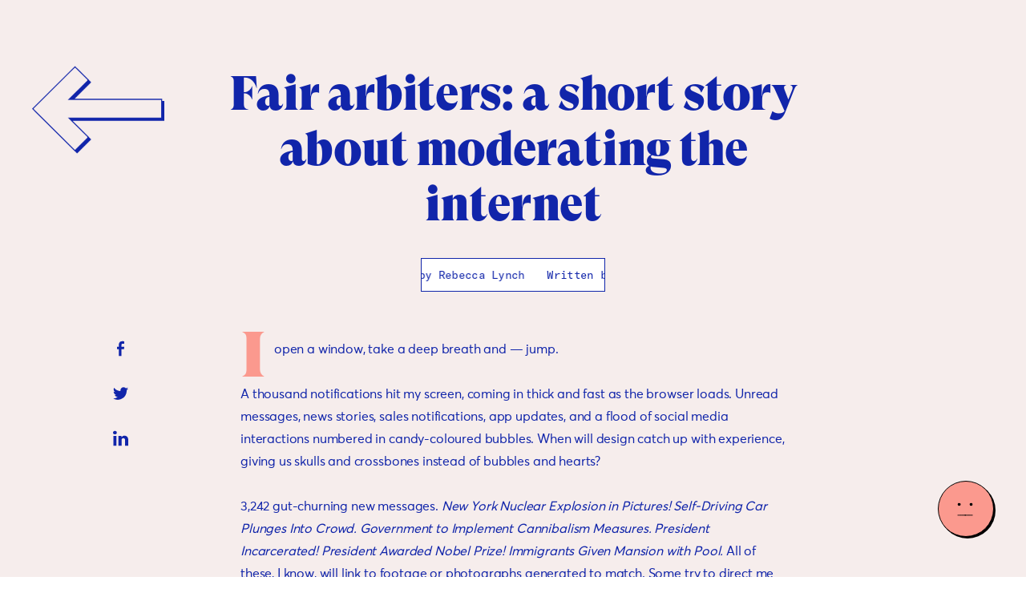

--- FILE ---
content_type: text/html
request_url: https://findingctrl.nesta.org.uk/fair-arbiters/
body_size: 45226
content:
<!DOCTYPE html><html><head><meta charSet="utf-8"/><meta http-equiv="x-ua-compatible" content="ie=edge"/><meta name="viewport" content="width=device-width, initial-scale=1, shrink-to-fit=no"/><style data-href="/app.0a42d2ca20a77940345b.css">.particle-canvas{left:0;overflow:hidden;pointer-events:none;position:fixed;right:0;top:0;will-change:transform;z-index:-1}.particle-canvas canvas{position:relative}@font-face{font-display:auto;font-family:GT Super;src:url(/fonts/GT-Super/GT-Super-Display-Super.eot);src:url(/fonts/GT-Super/GT-Super-Display-Super.eot?#iefix) format("embedded-opentype"),url(/fonts/GT-Super/GT-Super-Display-Super.woff2) format("woff2"),url(/fonts/GT-Super/GT-Super-Display-Super.woff) format("woff"),url(/fonts/GT-Super/GT-Super-Display-Super.ttf) format("truetype");font-weight:600;font-style:normal}@font-face{font-display:auto;font-family:GT Super;src:url(/fonts/GT-Super/GT-Super-Display-Light.eot);src:url(/fonts/GT-Super/GT-Super-Display-Light.eot?#iefix) format("embedded-opentype"),url(/fonts/GT-Super/GT-Super-Display-Light.woff2) format("woff2"),url(/fonts/GT-Super/GT-Super-Display-Light.woff) format("woff"),url(/fonts/GT-Super/GT-Super-Display-Light.ttf) format("truetype");font-weight:400;font-style:normal}@font-face{font-display:auto;font-family:GT America;src:url(/fonts/GT-America/GT-America-Mono-Medium.eot);src:url(/fonts/GT-America/GT-America-Mono-Medium.eot?#iefix) format("embedded-opentype"),url(/fonts/GT-America/GT-America-Mono-Medium.woff2) format("woff2"),url(/fonts/GT-America/GT-America-Mono-Medium.woff) format("woff"),url(/fonts/GT-America/GT-America-Mono-Medium.ttf) format("truetype");font-weight:500;font-style:normal}@font-face{font-display:auto;font-family:GT America;src:url(/fonts/GT-America/GT-America-Mono-Regular.eot);src:url(/fonts/GT-America/GT-America-Mono-Regular.eot?#iefix) format("embedded-opentype"),url(/fonts/GT-America/GT-America-Mono-Regular.woff2) format("woff2"),url(/fonts/GT-America/GT-America-Mono-Regular.woff) format("woff"),url(/fonts/GT-America/GT-America-Mono-Regular.ttf) format("truetype");font-weight:400;font-style:normal}@font-face{font-display:auto;font-family:GT America;src:url(/fonts/GT-America/GT-America-Mono-Light.eot);src:url(/fonts/GT-America/GT-America-Mono-Light.eot?#iefix) format("embedded-opentype"),url(/fonts/GT-America/GT-America-Mono-Light.woff2) format("woff2"),url(/fonts/GT-America/GT-America-Mono-Light.woff) format("woff"),url(/fonts/GT-America/GT-America-Mono-Light.ttf) format("truetype");font-weight:100;font-style:normal}@font-face{font-display:auto;font-family:Averta Regular;src:url(/fonts/Averta/Averta-Regular.eot);src:url(/fonts/Averta/Averta-Regular.eot?#iefix) format("embedded-opentype"),url(/fonts/Averta/Averta-Regular.woff2) format("woff2"),url(/fonts/Averta/Averta-Regular.ttf) format("svg");font-weight:400;font-style:normal}html{box-sizing:border-box}body,html{padding:0;margin:0;-webkit-font-smoothing:antialiased;-moz-osx-font-smoothing:grayscale}body{cursor:url([data-uri]),auto;position:relative;width:100%;font-family:GT Super,serif;font-size:1.6rem}body:not(.user-is-tabbing) :focus{outline:none}main{margin:0 auto}.tl-wrapper{float:none!important}.page-404{color:#fff;height:80vh;padding-top:20vh;text-align:center}.page-404 a{color:#000}.page-404 a:hover .btn__content{box-shadow:0 0 #000;-webkit-transform:translateX(.2rem) translateY(.2rem);transform:translateX(.2rem) translateY(.2rem);transition:box-shadow .3s cubic-bezier(.165,.84,.44,1),-webkit-transform .3s cubic-bezier(.165,.84,.44,1);transition:box-shadow .3s cubic-bezier(.165,.84,.44,1),transform .3s cubic-bezier(.165,.84,.44,1);transition:box-shadow .3s cubic-bezier(.165,.84,.44,1),transform .3s cubic-bezier(.165,.84,.44,1),-webkit-transform .3s cubic-bezier(.165,.84,.44,1);transition:box-shadow .2s cubic-bezier(.165,.84,.44,1),-webkit-transform .2s cubic-bezier(.165,.84,.44,1);transition:box-shadow .2s cubic-bezier(.165,.84,.44,1),transform .2s cubic-bezier(.165,.84,.44,1);transition:box-shadow .2s cubic-bezier(.165,.84,.44,1),transform .2s cubic-bezier(.165,.84,.44,1),-webkit-transform .2s cubic-bezier(.165,.84,.44,1)}*{box-sizing:border-box;margin:0;padding:0}html{-webkit-text-size-adjust:100%;-ms-text-size-adjust:100%;-webkit-font-smoothing:antialiased}body{line-height:1;background:#fff}blockquote{quotes:none}abbr[title]{border-bottom:1px dotted}pre{white-space:pre-wrap;word-wrap:break-word}small{font-size:80%}sub,sup{font-size:75%;line-height:0;position:relative;vertical-align:baseline}sup{top:-.5em}sub{bottom:-.25em}ul{list-style-type:none}address{font-style:normal}a:active,a:hover,button,input,select,textarea{outline:0}svg{width:100%;height:100%}table{border-collapse:collapse;border-spacing:0}img{border:0;-ms-interpolation-mode:bicubic;vertical-align:middle;max-width:100%;height:auto}input:first-line,select:first-line{display:inline-block}button,input,select,textarea{font-family:inherit;color:#222;font-size:100%;line-height:1}button,input,label,option,select,textarea{vertical-align:baseline;*vertical-align:middle;cursor:pointer;border-radius:0}button,input[type=button],input[type=reset],input[type=submit]{-webkit-appearance:button;*overflow:visible}input[type=text]:active,input[type=text]:focus,textarea:active,textarea:focus{cursor:text}input[type=email],input[type=password],input[type=tel],input[type=text],textarea{background-clip:padding-box}button[disabled],input[disabled]{cursor:default}textarea{overflow:auto;vertical-align:top;resize:vertical}input[type=search]::-webkit-search-cancel-button,input[type=search]::-webkit-search-decoration{-webkit-appearance:none}[hidden]{display:none}article,aside,details,figcaption,figure,footer,header,hgroup,main,nav,section,summary{display:block}.browser-outdated{margin:1em 0;background-color:#b00;color:#fff;padding:1em 0;text-align:center}.browser-outdated a{color:#fff}@media print{*{background:transparent!important;color:#000!important;box-shadow:none!important;text-shadow:none!important;-webkit-filter:none!important;filter:none!important}a,a:visited{text-decoration:underline}a[href]:after{content:" (" attr(href) ")"}a[href^="#"]:after{content:""}img{max-width:100%!important}}html{font-size:62.5%}#body-font-size,.col,body{font-size:1.6rem}body{font-family:Averta Regular,sans-serif;font-style:normal;font-weight:400;color:#000}p{letter-spacing:-.01em;line-height:1.75;margin-bottom:2.8rem}strong{font-weight:600}blockquote{background-color:#fff;border:.1rem solid #1125aa;box-shadow:.2rem .2rem #1125aa;font-family:GT Super,serif;font-size:2rem;margin-bottom:6rem;margin-top:5rem;padding:1.8rem 2rem;position:relative}@media (min-width:768px){blockquote{font-size:2.6rem;margin-bottom:9.5rem;margin-top:9.2rem;padding:4rem 5rem}}@media (min-width:1024px){blockquote{font-size:3.6rem}}blockquote p{line-height:1.55;margin-bottom:0}blockquote:after,blockquote:before{content:"";position:absolute}blockquote:before{border-color:#1125aa transparent transparent #1125aa;bottom:-1.8rem;box-shadow:-.2rem 0 #1125aa;left:4.8rem;z-index:2}blockquote:after,blockquote:before{border-style:solid;border-width:.8rem}blockquote:after{border-color:#fff transparent transparent #fff;box-shadow:-.1rem 0 #1125aa;bottom:-1.6rem;left:4.6rem;z-index:3}a{color:#000;cursor:pointer;cursor:url([data-uri]) 5 0,auto}.h1,.h2,.h3,.h4,.h5,h1,h2,h3,h4,h5{display:block;font-family:GT Super,serif;font-style:normal;font-weight:700;line-height:1}.h1,h1{font-size:6rem;letter-spacing:-.02em;line-height:.96;margin-bottom:5rem}@media (min-width:1240px){.h1,h1{font-size:12.5rem}}.h2,h2{font-size:4rem;letter-spacing:-.02em;line-height:1.16;margin-bottom:3rem}@media (min-width:1240px){.h2,h2{font-size:6rem}}.h3,h3{font-size:2.7rem;font-weight:400;letter-spacing:-.02em;line-height:1.125;margin-bottom:3rem}@media (min-width:1240px){.h3,h3{font-size:4rem}}.h4,h4{font-size:1.6rem;font-weight:100;letter-spacing:-.05em;line-height:1.375;margin-bottom:3.5rem}.h4,.h5,h4,h5{font-family:GT America,serif}.h5,h5{font-size:1.2rem;font-weight:500;letter-spacing:.1em;line-height:1;text-transform:uppercase}.h5.alt,h5.alt{font-size:1.4rem;font-weight:400;letter-spacing:.05em}ol,ul{list-style-type:none}ol li,ul li{letter-spacing:-.01em;line-height:1.75;margin-bottom:2.8rem;position:relative}ol li:before,ul li:before{color:inherit;left:-1.6rem;position:absolute}ul li:before{background-color:#000;content:"";height:.4rem;top:1rem;width:.4rem}ol{counter-reset:li}ol li:before{counter-increment:li;content:counter(li) ".";text-align:right}textarea{min-height:10rem}.button,[type=button],[type=submit],button{cursor:pointer}::selection{background:#1125aa;color:#fb998e;text-shadow:none}[data-anim=true] .flicker span:first-of-type{-webkit-animation:flicker .4s linear .04s 1 forwards;animation:flicker .4s linear .04s 1 forwards}[data-anim=true] .flicker span:nth-of-type(2){-webkit-animation:flicker .28s linear .02s 1 forwards;animation:flicker .28s linear .02s 1 forwards}[data-anim=true] .flicker span:nth-of-type(3){-webkit-animation:flicker .2s linear .18s 1 forwards;animation:flicker .2s linear .18s 1 forwards}[data-anim=true] .flicker span:nth-of-type(4){-webkit-animation:flicker .8s linear .02s 1 forwards;animation:flicker .8s linear .02s 1 forwards}[data-anim=true] .flicker span:nth-of-type(5){-webkit-animation:flicker .08s linear .18s 1 forwards;animation:flicker .08s linear .18s 1 forwards}[data-anim=true] .flicker span:nth-of-type(6){-webkit-animation:flicker .56s linear .02s 1 forwards;animation:flicker .56s linear .02s 1 forwards}[data-anim=true] .flicker span:nth-of-type(7){-webkit-animation:flicker .72s linear .18s 1 forwards;animation:flicker .72s linear .18s 1 forwards}[data-anim=true] .flicker span:nth-of-type(8){-webkit-animation:flicker .68s linear .06s 1 forwards;animation:flicker .68s linear .06s 1 forwards}[data-anim=true] .flicker span:nth-of-type(9){-webkit-animation:flicker .76s linear .08s 1 forwards;animation:flicker .76s linear .08s 1 forwards}[data-anim=true] .flicker span:nth-of-type(10){-webkit-animation:flicker .52s linear .12s 1 forwards;animation:flicker .52s linear .12s 1 forwards}[data-anim=true] .flicker span:nth-of-type(11){-webkit-animation:flicker .52s linear .14s 1 forwards;animation:flicker .52s linear .14s 1 forwards}[data-anim=true] .flicker span:nth-of-type(12){-webkit-animation:flicker .12s linear .18s 1 forwards;animation:flicker .12s linear .18s 1 forwards}[data-anim=true] .flicker span:nth-of-type(13){-webkit-animation:flicker .2s linear .14s 1 forwards;animation:flicker .2s linear .14s 1 forwards}[data-anim=true] .flicker span:nth-of-type(14){-webkit-animation:flicker .8s linear .14s 1 forwards;animation:flicker .8s linear .14s 1 forwards}[data-anim=true] .flicker span:nth-of-type(15){-webkit-animation:flicker .48s linear .18s 1 forwards;animation:flicker .48s linear .18s 1 forwards}[data-anim=true] .flicker span:nth-of-type(16){-webkit-animation:flicker .12s linear .02s 1 forwards;animation:flicker .12s linear .02s 1 forwards}[data-anim=true] .flicker span:nth-of-type(17){-webkit-animation:flicker .76s linear .08s 1 forwards;animation:flicker .76s linear .08s 1 forwards}[data-anim=true] .flicker span:nth-of-type(18){-webkit-animation:flicker .6s linear .04s 1 forwards;animation:flicker .6s linear .04s 1 forwards}[data-anim=true] .flicker span:nth-of-type(19){-webkit-animation:flicker .64s linear .06s 1 forwards;animation:flicker .64s linear .06s 1 forwards}[data-anim=true] .flicker span:nth-of-type(20){-webkit-animation:flicker .36s linear .1s 1 forwards;animation:flicker .36s linear .1s 1 forwards}[data-anim=true] .flicker span:nth-of-type(21){-webkit-animation:flicker .44s linear .02s 1 forwards;animation:flicker .44s linear .02s 1 forwards}[data-anim=true] .flicker span:nth-of-type(22){-webkit-animation:flicker .8s linear .16s 1 forwards;animation:flicker .8s linear .16s 1 forwards}[data-anim=true] .flicker span:nth-of-type(23){-webkit-animation:flicker .12s linear .18s 1 forwards;animation:flicker .12s linear .18s 1 forwards}[data-anim=true] .flicker span:nth-of-type(24){-webkit-animation:flicker .64s linear .12s 1 forwards;animation:flicker .64s linear .12s 1 forwards}[data-anim=true] .flicker span:nth-of-type(25){-webkit-animation:flicker .72s linear .16s 1 forwards;animation:flicker .72s linear .16s 1 forwards}[data-anim=true] .flicker span:nth-of-type(26){-webkit-animation:flicker .16s linear .12s 1 forwards;animation:flicker .16s linear .12s 1 forwards}[data-anim=true] .flicker span:nth-of-type(27){-webkit-animation:flicker .4s linear .14s 1 forwards;animation:flicker .4s linear .14s 1 forwards}[data-anim=true] .flicker span:nth-of-type(28){-webkit-animation:flicker .68s linear .08s 1 forwards;animation:flicker .68s linear .08s 1 forwards}[data-anim=true] .flicker span:nth-of-type(29){-webkit-animation:flicker .68s linear .18s 1 forwards;animation:flicker .68s linear .18s 1 forwards}[data-anim=true] .flicker span:nth-of-type(30){-webkit-animation:flicker .04s linear .04s 1 forwards;animation:flicker .04s linear .04s 1 forwards}[data-anim=true] .flicker span:nth-of-type(31){-webkit-animation:flicker .64s linear .14s 1 forwards;animation:flicker .64s linear .14s 1 forwards}[data-anim=true] .flicker span:nth-of-type(32){-webkit-animation:flicker .36s linear .12s 1 forwards;animation:flicker .36s linear .12s 1 forwards}[data-anim=true] .flicker span:nth-of-type(33){-webkit-animation:flicker .56s linear .06s 1 forwards;animation:flicker .56s linear .06s 1 forwards}[data-anim=true] .flicker span:nth-of-type(34){-webkit-animation:flicker .08s linear .18s 1 forwards;animation:flicker .08s linear .18s 1 forwards}[data-anim=true] .flicker span:nth-of-type(35){-webkit-animation:flicker .8s linear .12s 1 forwards;animation:flicker .8s linear .12s 1 forwards}[data-anim=true] .flicker span:nth-of-type(36){-webkit-animation:flicker .6s linear .04s 1 forwards;animation:flicker .6s linear .04s 1 forwards}[data-anim=true] .flicker span:nth-of-type(37){-webkit-animation:flicker .32s linear .06s 1 forwards;animation:flicker .32s linear .06s 1 forwards}[data-anim=true] .flicker span:nth-of-type(38){-webkit-animation:flicker .32s linear .14s 1 forwards;animation:flicker .32s linear .14s 1 forwards}[data-anim=true] .flicker span:nth-of-type(39){-webkit-animation:flicker .72s linear .1s 1 forwards;animation:flicker .72s linear .1s 1 forwards}[data-anim=true] .flicker span:nth-of-type(40){-webkit-animation:flicker .32s linear .2s 1 forwards;animation:flicker .32s linear .2s 1 forwards}[data-anim=true] .flicker span:nth-of-type(41){-webkit-animation:flicker .6s linear .06s 1 forwards;animation:flicker .6s linear .06s 1 forwards}[data-anim=true] .flicker span:nth-of-type(42){-webkit-animation:flicker .36s linear .06s 1 forwards;animation:flicker .36s linear .06s 1 forwards}[data-anim=true] .flicker span:nth-of-type(43){-webkit-animation:flicker .56s linear .06s 1 forwards;animation:flicker .56s linear .06s 1 forwards}[data-anim=true] .flicker span:nth-of-type(44){-webkit-animation:flicker .12s linear .1s 1 forwards;animation:flicker .12s linear .1s 1 forwards}[data-anim=true] .flicker span:nth-of-type(45){-webkit-animation:flicker .4s linear .18s 1 forwards;animation:flicker .4s linear .18s 1 forwards}[data-anim=true] .flicker span:nth-of-type(46){-webkit-animation:flicker .36s linear .1s 1 forwards;animation:flicker .36s linear .1s 1 forwards}[data-anim=true] .flicker span:nth-of-type(47){-webkit-animation:flicker .4s linear .04s 1 forwards;animation:flicker .4s linear .04s 1 forwards}[data-anim=true] .flicker span:nth-of-type(48){-webkit-animation:flicker .04s linear .06s 1 forwards;animation:flicker .04s linear .06s 1 forwards}[data-anim=true] .flicker span:nth-of-type(49){-webkit-animation:flicker .76s linear .2s 1 forwards;animation:flicker .76s linear .2s 1 forwards}[data-anim=true] .flicker span:nth-of-type(50){-webkit-animation:flicker .52s linear .02s 1 forwards;animation:flicker .52s linear .02s 1 forwards}@-webkit-keyframes flicker{20%{opacity:1}40%{opacity:0}60%{opacity:1}80%{opacity:0}to{opacity:1}}@keyframes flicker{20%{opacity:1}40%{opacity:0}60%{opacity:1}80%{opacity:0}to{opacity:1}}.page-wipe{bottom:0;left:0;overflow:hidden;pointer-events:none;position:fixed;right:0;top:0;will-change:transform;z-index:1000}.page-wipe__panel{background-color:#fb998e;height:100%;width:100%}.page-wipe__panel--home{-webkit-transform:translateX(100%);transform:translateX(100%)}.page-wipe__panel--article{-webkit-transform:translateX(-100%);transform:translateX(-100%)}.gridlines{bottom:0;display:none;left:2rem;pointer-events:none;position:fixed;right:2rem;top:0;width:auto;z-index:9999}@media (min-width:768px){.gridlines{left:1.8rem;right:1.8rem}}@media (min-width:1024px){.gridlines{left:3rem;right:3rem}}@media (min-width:1240px){.gridlines{left:3.4rem;right:3.4rem}}@media (min-width:3080px){.gridlines{left:50%;max-width:301.2rem;right:auto;-webkit-transform:translateX(-50%);transform:translateX(-50%);width:100%}}.gridlines:after,.gridlines:before{border-left:1px solid rgba(175,185,255,.3);content:"";height:100%;position:absolute;top:0;-webkit-transform:scaleY(1);transform:scaleY(1);-webkit-transform-origin:top center;transform-origin:top center;transition:-webkit-transform 2s;transition:transform 2s;transition:transform 2s,-webkit-transform 2s}.gridlines:before{left:.2rem}@media (min-width:768px){.gridlines:before{left:1rem}}@media (min-width:1024px){.gridlines:before{left:1rem}}@media (min-width:1240px){.gridlines:before{left:.6rem}}@media (min-width:1700px){.gridlines:before{left:.6rem}}.gridlines:after{right:.2rem}@media (min-width:768px){.gridlines:after{right:1rem}}@media (min-width:1024px){.gridlines:after{right:1rem}}@media (min-width:1240px){.gridlines:after{right:.6rem}}@media (min-width:1700px){.gridlines:after{right:.6rem}}.gridlines span{border-left:1px solid rgba(175,185,255,.3);display:none;height:100%;left:-10vw;position:absolute;top:0;-webkit-transform:scaleY(1);transform:scaleY(1);-webkit-transform-origin:top center;transform-origin:top center;transition:-webkit-transform 2s;transition:transform 2s;transition:transform 2s,-webkit-transform 2s}.gridlines span:first-of-type{display:block;right:auto;left:calc(8.33333% + .2rem)}@media (min-width:768px){.gridlines span:first-of-type{left:calc(8.33333% + 1rem)}}@media (min-width:1024px){.gridlines span:first-of-type{left:calc(8.33333% + 1rem)}}@media (min-width:1240px){.gridlines span:first-of-type{left:calc(8.33333% + .6rem)}}@media (min-width:1700px){.gridlines span:first-of-type{left:calc(8.33333% + .6rem)}}.gridlines span:nth-of-type(2){display:block;left:calc(8.33333% - .2rem - 1px)}@media (min-width:768px){.gridlines span:nth-of-type(2){left:calc(8.33333% - 1rem - 1px)}}@media (min-width:1024px){.gridlines span:nth-of-type(2){left:calc(8.33333% - 1rem - 1px)}}@media (min-width:1240px){.gridlines span:nth-of-type(2){left:calc(8.33333% - .6rem - 1px)}}@media (min-width:1700px){.gridlines span:nth-of-type(2){left:calc(8.33333% - .6rem - 1px)}}.gridlines span:nth-of-type(3){display:block;left:calc(16.66667% + .2rem)}@media (min-width:768px){.gridlines span:nth-of-type(3){left:calc(16.66667% + 1rem)}}@media (min-width:1024px){.gridlines span:nth-of-type(3){left:calc(16.66667% + 1rem)}}@media (min-width:1240px){.gridlines span:nth-of-type(3){left:calc(16.66667% + .6rem)}}@media (min-width:1700px){.gridlines span:nth-of-type(3){left:calc(16.66667% + .6rem)}}.gridlines span:nth-of-type(4){display:block;left:calc(16.66667% - .2rem - 1px)}@media (min-width:768px){.gridlines span:nth-of-type(4){left:calc(16.66667% - 1rem - 1px)}}@media (min-width:1024px){.gridlines span:nth-of-type(4){left:calc(16.66667% - 1rem - 1px)}}@media (min-width:1240px){.gridlines span:nth-of-type(4){left:calc(16.66667% - .6rem - 1px)}}@media (min-width:1700px){.gridlines span:nth-of-type(4){left:calc(16.66667% - .6rem - 1px)}}.gridlines span:nth-of-type(5){display:block;left:calc(25% + .2rem)}@media (min-width:768px){.gridlines span:nth-of-type(5){left:calc(25% + 1rem)}}@media (min-width:1024px){.gridlines span:nth-of-type(5){left:calc(25% + 1rem)}}@media (min-width:1240px){.gridlines span:nth-of-type(5){left:calc(25% + .6rem)}}@media (min-width:1700px){.gridlines span:nth-of-type(5){left:calc(25% + .6rem)}}.gridlines span:nth-of-type(6){display:block;left:calc(25% - .2rem - 1px)}@media (min-width:768px){.gridlines span:nth-of-type(6){left:calc(25% - 1rem - 1px)}}@media (min-width:1024px){.gridlines span:nth-of-type(6){left:calc(25% - 1rem - 1px)}}@media (min-width:1240px){.gridlines span:nth-of-type(6){left:calc(25% - .6rem - 1px)}}@media (min-width:1700px){.gridlines span:nth-of-type(6){left:calc(25% - .6rem - 1px)}}.gridlines span:nth-of-type(7){display:block;left:calc(33.33333% + .2rem)}@media (min-width:768px){.gridlines span:nth-of-type(7){left:calc(33.33333% + 1rem)}}@media (min-width:1024px){.gridlines span:nth-of-type(7){left:calc(33.33333% + 1rem)}}@media (min-width:1240px){.gridlines span:nth-of-type(7){left:calc(33.33333% + .6rem)}}@media (min-width:1700px){.gridlines span:nth-of-type(7){left:calc(33.33333% + .6rem)}}.gridlines span:nth-of-type(8){display:block;left:calc(33.33333% - .2rem - 1px)}@media (min-width:768px){.gridlines span:nth-of-type(8){left:calc(33.33333% - 1rem - 1px)}}@media (min-width:1024px){.gridlines span:nth-of-type(8){left:calc(33.33333% - 1rem - 1px)}}@media (min-width:1240px){.gridlines span:nth-of-type(8){left:calc(33.33333% - .6rem - 1px)}}@media (min-width:1700px){.gridlines span:nth-of-type(8){left:calc(33.33333% - .6rem - 1px)}}.gridlines span:nth-of-type(9){display:block;left:calc(41.66667% + .2rem)}@media (min-width:768px){.gridlines span:nth-of-type(9){left:calc(41.66667% + 1rem)}}@media (min-width:1024px){.gridlines span:nth-of-type(9){left:calc(41.66667% + 1rem)}}@media (min-width:1240px){.gridlines span:nth-of-type(9){left:calc(41.66667% + .6rem)}}@media (min-width:1700px){.gridlines span:nth-of-type(9){left:calc(41.66667% + .6rem)}}.gridlines span:nth-of-type(10){display:block;left:calc(41.66667% - .2rem - 1px)}@media (min-width:768px){.gridlines span:nth-of-type(10){left:calc(41.66667% - 1rem - 1px)}}@media (min-width:1024px){.gridlines span:nth-of-type(10){left:calc(41.66667% - 1rem - 1px)}}@media (min-width:1240px){.gridlines span:nth-of-type(10){left:calc(41.66667% - .6rem - 1px)}}@media (min-width:1700px){.gridlines span:nth-of-type(10){left:calc(41.66667% - .6rem - 1px)}}.gridlines span:nth-of-type(11){display:block;left:calc(50% + .2rem)}@media (min-width:768px){.gridlines span:nth-of-type(11){left:calc(50% + 1rem)}}@media (min-width:1024px){.gridlines span:nth-of-type(11){left:calc(50% + 1rem)}}@media (min-width:1240px){.gridlines span:nth-of-type(11){left:calc(50% + .6rem)}}@media (min-width:1700px){.gridlines span:nth-of-type(11){left:calc(50% + .6rem)}}.gridlines span:nth-of-type(12){display:block;left:calc(50% - .2rem - 1px)}@media (min-width:768px){.gridlines span:nth-of-type(12){left:calc(50% - 1rem - 1px)}}@media (min-width:1024px){.gridlines span:nth-of-type(12){left:calc(50% - 1rem - 1px)}}@media (min-width:1240px){.gridlines span:nth-of-type(12){left:calc(50% - .6rem - 1px)}}@media (min-width:1700px){.gridlines span:nth-of-type(12){left:calc(50% - .6rem - 1px)}}.gridlines span:nth-of-type(13){display:block;left:calc(58.33333% + .2rem)}@media (min-width:768px){.gridlines span:nth-of-type(13){left:calc(58.33333% + 1rem)}}@media (min-width:1024px){.gridlines span:nth-of-type(13){left:calc(58.33333% + 1rem)}}@media (min-width:1240px){.gridlines span:nth-of-type(13){left:calc(58.33333% + .6rem)}}@media (min-width:1700px){.gridlines span:nth-of-type(13){left:calc(58.33333% + .6rem)}}.gridlines span:nth-of-type(14){display:block;left:calc(58.33333% - .2rem - 1px)}@media (min-width:768px){.gridlines span:nth-of-type(14){left:calc(58.33333% - 1rem - 1px)}}@media (min-width:1024px){.gridlines span:nth-of-type(14){left:calc(58.33333% - 1rem - 1px)}}@media (min-width:1240px){.gridlines span:nth-of-type(14){left:calc(58.33333% - .6rem - 1px)}}@media (min-width:1700px){.gridlines span:nth-of-type(14){left:calc(58.33333% - .6rem - 1px)}}.gridlines span:nth-of-type(15){display:block;left:calc(66.66667% + .2rem)}@media (min-width:768px){.gridlines span:nth-of-type(15){left:calc(66.66667% + 1rem)}}@media (min-width:1024px){.gridlines span:nth-of-type(15){left:calc(66.66667% + 1rem)}}@media (min-width:1240px){.gridlines span:nth-of-type(15){left:calc(66.66667% + .6rem)}}@media (min-width:1700px){.gridlines span:nth-of-type(15){left:calc(66.66667% + .6rem)}}.gridlines span:nth-of-type(16){display:block;left:calc(66.66667% - .2rem - 1px)}@media (min-width:768px){.gridlines span:nth-of-type(16){left:calc(66.66667% - 1rem - 1px)}}@media (min-width:1024px){.gridlines span:nth-of-type(16){left:calc(66.66667% - 1rem - 1px)}}@media (min-width:1240px){.gridlines span:nth-of-type(16){left:calc(66.66667% - .6rem - 1px)}}@media (min-width:1700px){.gridlines span:nth-of-type(16){left:calc(66.66667% - .6rem - 1px)}}.gridlines span:nth-of-type(17){display:block;left:calc(75% + .2rem)}@media (min-width:768px){.gridlines span:nth-of-type(17){left:calc(75% + 1rem)}}@media (min-width:1024px){.gridlines span:nth-of-type(17){left:calc(75% + 1rem)}}@media (min-width:1240px){.gridlines span:nth-of-type(17){left:calc(75% + .6rem)}}@media (min-width:1700px){.gridlines span:nth-of-type(17){left:calc(75% + .6rem)}}.gridlines span:nth-of-type(18){display:block;left:calc(75% - .2rem - 1px)}@media (min-width:768px){.gridlines span:nth-of-type(18){left:calc(75% - 1rem - 1px)}}@media (min-width:1024px){.gridlines span:nth-of-type(18){left:calc(75% - 1rem - 1px)}}@media (min-width:1240px){.gridlines span:nth-of-type(18){left:calc(75% - .6rem - 1px)}}@media (min-width:1700px){.gridlines span:nth-of-type(18){left:calc(75% - .6rem - 1px)}}.gridlines span:nth-of-type(19){display:block;left:calc(83.33333% + .2rem)}@media (min-width:768px){.gridlines span:nth-of-type(19){left:calc(83.33333% + 1rem)}}@media (min-width:1024px){.gridlines span:nth-of-type(19){left:calc(83.33333% + 1rem)}}@media (min-width:1240px){.gridlines span:nth-of-type(19){left:calc(83.33333% + .6rem)}}@media (min-width:1700px){.gridlines span:nth-of-type(19){left:calc(83.33333% + .6rem)}}.gridlines span:nth-of-type(20){display:block;left:calc(83.33333% - .2rem - 1px)}@media (min-width:768px){.gridlines span:nth-of-type(20){left:calc(83.33333% - 1rem - 1px)}}@media (min-width:1024px){.gridlines span:nth-of-type(20){left:calc(83.33333% - 1rem - 1px)}}@media (min-width:1240px){.gridlines span:nth-of-type(20){left:calc(83.33333% - .6rem - 1px)}}@media (min-width:1700px){.gridlines span:nth-of-type(20){left:calc(83.33333% - .6rem - 1px)}}.gridlines span:nth-of-type(21){display:block;left:calc(91.66667% + .2rem)}@media (min-width:768px){.gridlines span:nth-of-type(21){left:calc(91.66667% + 1rem)}}@media (min-width:1024px){.gridlines span:nth-of-type(21){left:calc(91.66667% + 1rem)}}@media (min-width:1240px){.gridlines span:nth-of-type(21){left:calc(91.66667% + .6rem)}}@media (min-width:1700px){.gridlines span:nth-of-type(21){left:calc(91.66667% + .6rem)}}.gridlines span:nth-of-type(22){display:block;left:calc(91.66667% - .2rem - 1px)}@media (min-width:768px){.gridlines span:nth-of-type(22){left:calc(91.66667% - 1rem - 1px)}}@media (min-width:1024px){.gridlines span:nth-of-type(22){left:calc(91.66667% - 1rem - 1px)}}@media (min-width:1240px){.gridlines span:nth-of-type(22){left:calc(91.66667% - .6rem - 1px)}}@media (min-width:1700px){.gridlines span:nth-of-type(22){left:calc(91.66667% - .6rem - 1px)}}.wrap{margin:0 auto;padding-left:.4rem;padding-right:.4rem}@media (min-width:768px){.wrap{padding-left:2rem;padding-right:2rem}}@media (min-width:1024px){.wrap{padding-left:2rem;padding-right:2rem}}@media (min-width:1240px){.wrap{padding-left:1.2rem;padding-right:1.2rem}}@media (min-width:1700px){.wrap{padding-left:1.2rem;padding-right:1.2rem}}.container{margin:0 auto;max-width:100%;padding-left:2.2rem;padding-right:2.2rem}@media (min-width:768px){.container{padding-left:2.8rem;padding-right:2.8rem}}@media (min-width:1024px){.container{padding-left:4rem;padding-right:4rem}}@media (min-width:1240px){.container{padding-left:4rem;padding-right:4rem}}@media (min-width:1700px){.container{padding-left:4rem;padding-right:4rem}}@media (min-width:3080px){.container{max-width:300rem;padding-left:0;padding-right:0}}.cols{display:block;font-size:0;margin-left:-.2rem;margin-right:-.2rem}.cols .cols{width:auto}.cols--grid,.cols.grid{display:grid}@media (min-width:768px){.cols{margin-left:-1rem;margin-right:-1rem}}@media (min-width:1024px){.cols{margin-left:-1rem;margin-right:-1rem}}@media (min-width:1240px){.cols{margin-left:-.6rem;margin-right:-.6rem}}@media (min-width:1700px){.cols{margin-left:-.6rem;margin-right:-.6rem}}.cols.cols--no-padd{margin-left:0;margin-right:0}.cols.cols--no-padd .col{padding-left:0;padding-right:0}.flex{display:flex;flex-wrap:wrap}.flex--push{justify-content:space-between}.flex--center{justify-content:center}.flex--spread{justify-content:space-around}.flex--vert-align{align-items:center}.flex--vert-align-top{align-items:start}.flex--vert-align-bottom{align-items:end}.col{display:none;padding-left:.2rem;padding-right:.2rem;position:relative;vertical-align:top}.col--auto,.col.m1{display:inline-block}.col.m1{width:8.3334%}.col.m2{width:16.6667%}.col.m2,.col.m3{display:inline-block}.col.m3{width:25%}.col.m4{width:33.3334%}.col.m4,.col.m5{display:inline-block}.col.m5{width:41.6667%}.col.m6{width:50%}.col.m6,.col.m7{display:inline-block}.col.m7{width:58.3334%}.col.m8{width:66.6667%}.col.m8,.col.m9{display:inline-block}.col.m9{width:75%}.col.m10{width:83.3334%}.col.m10,.col.m11{display:inline-block}.col.m11{width:91.6667%}.col.m12{display:inline-block;width:100%}.col.mfirst{order:-1}.col.mlast{order:999}@media (min-width:768px){.col{padding-left:1rem;padding-right:1rem}.col.tp1{width:8.3334%}.col.tp1,.col.tp2{display:inline-block}.col.tp2{width:16.6667%}.col.tp3{width:25%}.col.tp3,.col.tp4{display:inline-block}.col.tp4{width:33.3334%}.col.tp5{width:41.6667%}.col.tp5,.col.tp6{display:inline-block}.col.tp6{width:50%}.col.tp7{width:58.3334%}.col.tp7,.col.tp8{display:inline-block}.col.tp8{width:66.6667%}.col.tp9{width:75%}.col.tp9,.col.tp10{display:inline-block}.col.tp10{width:83.3334%}.col.tp11{width:91.6667%}.col.tp11,.col.tp12{display:inline-block}.col.tp12{width:100%}.col.tpfirst{order:-1}.col.tplast{order:999}}@media (min-width:1024px){.col{padding-left:1rem;padding-right:1rem}.col.t1{width:8.3334%}.col.t1,.col.t2{display:inline-block}.col.t2{width:16.6667%}.col.t3{width:25%}.col.t3,.col.t4{display:inline-block}.col.t4{width:33.3334%}.col.t5{width:41.6667%}.col.t5,.col.t6{display:inline-block}.col.t6{width:50%}.col.t7{width:58.3334%}.col.t7,.col.t8{display:inline-block}.col.t8{width:66.6667%}.col.t9{width:75%}.col.t9,.col.t10{display:inline-block}.col.t10{width:83.3334%}.col.t11{width:91.6667%}.col.t11,.col.t12{display:inline-block}.col.t12{width:100%}.col.tfirst{order:-1}.col.tlast{order:999}}@media (min-width:1240px){.col{padding-left:.6rem;padding-right:.6rem}.col.d1{width:8.3334%}.col.d1,.col.d2{display:inline-block}.col.d2{width:16.6667%}.col.d3{width:25%}.col.d3,.col.d4{display:inline-block}.col.d4{width:33.3334%}.col.d5{width:41.6667%}.col.d5,.col.d6{display:inline-block}.col.d6{width:50%}.col.d7{width:58.3334%}.col.d7,.col.d8{display:inline-block}.col.d8{width:66.6667%}.col.d9{width:75%}.col.d9,.col.d10{display:inline-block}.col.d10{width:83.3334%}.col.d11{width:91.6667%}.col.d11,.col.d12{display:inline-block}.col.d12{width:100%}.col.dfirst{order:-1}.col.dlast{order:999}}@media (min-width:1700px){.col{padding-left:.6rem;padding-right:.6rem}.col.dl1{width:8.3334%}.col.dl1,.col.dl2{display:inline-block}.col.dl2{width:16.6667%}.col.dl3{width:25%}.col.dl3,.col.dl4{display:inline-block}.col.dl4{width:33.3334%}.col.dl5{width:41.6667%}.col.dl5,.col.dl6{display:inline-block}.col.dl6{width:50%}.col.dl7{width:58.3334%}.col.dl7,.col.dl8{display:inline-block}.col.dl8{width:66.6667%}.col.dl9{width:75%}.col.dl9,.col.dl10{display:inline-block}.col.dl10{width:83.3334%}.col.dl11{width:91.6667%}.col.dl11,.col.dl12{display:inline-block}.col.dl12{width:100%}.col.dlfirst{order:-1}.col.dllast{order:999}}@media (min-width:3080px){.col.c1{width:8.3334%}.col.c1,.col.c2{display:inline-block}.col.c2{width:16.6667%}.col.c3{width:25%}.col.c3,.col.c4{display:inline-block}.col.c4{width:33.3334%}.col.c5{width:41.6667%}.col.c5,.col.c6{display:inline-block}.col.c6{width:50%}.col.c7{width:58.3334%}.col.c7,.col.c8{display:inline-block}.col.c8{width:66.6667%}.col.c9{width:75%}.col.c9,.col.c10{display:inline-block}.col.c10{width:83.3334%}.col.c11{width:91.6667%}.col.c11,.col.c12{display:inline-block}.col.c12{width:100%}.col.cfirst{order:-1}.col.clast{order:999}}.site-wrap{position:relative}.scroll{position:relative;left:0;top:0;-webkit-overflow-scrolling:touch}.scroll,.scroll__runner{width:100%;z-index:25}.home{user-select:none;-moz-user-select:none;-webkit-user-select:none;-ms-user-select:none;color:#fff;padding-top:42.5rem}@media (max-height:660px){.home{padding-top:32.5rem}}@media (min-width:768px){.home{height:76.8rem;padding-top:0}}@media (min-width:1240px){.home{height:100vh;padding-top:0}}.home__cols{height:100%;justify-content:space-between}@media (min-width:768px){.home__cols{align-items:flex-end}}@media (min-width:1240px){.home__col--title{margin-left:4.8rem}}.home__col--logos{position:absolute;right:0;top:2.5rem}@media (min-width:768px){.home__col--logos{position:relative;right:auto;top:auto}}.home__content{border:.1rem solid transparent;margin-bottom:2rem;position:relative;text-align:center}@media (min-width:768px){.home__content{margin-bottom:2.8rem;text-align:left}}@media (min-width:1024px){.home__content{margin-bottom:4rem;max-width:32rem}}@media (min-width:1240px){.home__content{margin-bottom:8.8rem}}.home__content[data-anim=true] .home__svg--mobile path{stroke-dashoffset:0;transition:stroke-dashoffset 1.8s cubic-bezier(.645,.045,.355,1)}.home__content[data-anim=true] .home__svg--tablet path:first-child{stroke-dashoffset:0;transition:stroke-dashoffset 1.2s cubic-bezier(.55,.055,.675,.19)}.home__content[data-anim=true] .home__svg--tablet path:last-child{stroke-dashoffset:0;transition:stroke-dashoffset 1.106s cubic-bezier(.215,.61,.355,1) 1.2s}.home__content[data-anim=true] h1 span{opacity:1;-webkit-transform:translateY(0);transform:translateY(0);transition:opacity .3s cubic-bezier(.165,.84,.44,1),-webkit-transform .3s cubic-bezier(.165,.84,.44,1);transition:transform .3s cubic-bezier(.165,.84,.44,1),opacity .3s cubic-bezier(.165,.84,.44,1);transition:transform .3s cubic-bezier(.165,.84,.44,1),opacity .3s cubic-bezier(.165,.84,.44,1),-webkit-transform .3s cubic-bezier(.165,.84,.44,1)}.home__content[data-anim=true] h1 span:first-of-type{transition-delay:.5s}.home__content[data-anim=true] h1 span:nth-of-type(2){transition-delay:.6s}.home__content[data-anim=true] h1 span:nth-of-type(3){transition-delay:.7s}.home__content[data-anim=true] h1 span:nth-of-type(4){transition-delay:.8s}.home__content[data-anim=true] h1 span:nth-of-type(5){transition-delay:.9s}.home__content[data-anim=true] h1 span:nth-of-type(6){transition-delay:1s}.home__content[data-anim=true] p span{opacity:1;-webkit-transform:translateY(0);transform:translateY(0);transition:opacity .3s cubic-bezier(.165,.84,.44,1),-webkit-transform .3s cubic-bezier(.165,.84,.44,1);transition:transform .3s cubic-bezier(.165,.84,.44,1),opacity .3s cubic-bezier(.165,.84,.44,1);transition:transform .3s cubic-bezier(.165,.84,.44,1),opacity .3s cubic-bezier(.165,.84,.44,1),-webkit-transform .3s cubic-bezier(.165,.84,.44,1)}.home__content[data-anim=true] p span:first-of-type{transition-delay:1.1s}.home__content[data-anim=true] p span:nth-of-type(2){transition-delay:1.2s}.home__content[data-anim=true] p span:nth-of-type(3){transition-delay:1.3s}.home__content[data-anim=true] p span:nth-of-type(4){transition-delay:1.4s}.home__content[data-anim=true] p span:nth-of-type(5){transition-delay:1.5s}.home__content[data-anim=true] p span:nth-of-type(6){transition-delay:1.6s}.home__content[data-anim=true] p span:nth-of-type(7){transition-delay:1.7s}.home__content[data-anim=true] p span:nth-of-type(8){transition-delay:1.8s}.home__content[data-anim=true] p span:nth-of-type(9){transition-delay:1.9s}.home__content[data-anim=true] p span:nth-of-type(10){transition-delay:2s}.home__content[data-anim=true] .btn{opacity:1;transition:width .6s cubic-bezier(.215,.61,.355,1) 1.6s,opacity 0s 1.6s;width:26rem}.home__content[data-anim=true] .btn:focus .btn__content,.home__content[data-anim=true] .btn:hover .btn__content{box-shadow:0 0 #000;-webkit-transform:translateX(.2rem) translateY(.2rem);transform:translateX(.2rem) translateY(.2rem);transition:box-shadow .3s cubic-bezier(.165,.84,.44,1),-webkit-transform .3s cubic-bezier(.165,.84,.44,1);transition:box-shadow .3s cubic-bezier(.165,.84,.44,1),transform .3s cubic-bezier(.165,.84,.44,1);transition:box-shadow .3s cubic-bezier(.165,.84,.44,1),transform .3s cubic-bezier(.165,.84,.44,1),-webkit-transform .3s cubic-bezier(.165,.84,.44,1)}.home__content[data-anim=true] .btn:focus .btn-arrow path:nth-child(4),.home__content[data-anim=true] .btn:hover .btn-arrow path:nth-child(4){stroke-dashoffset:-44px;transition:stroke-dashoffset .6s cubic-bezier(.645,.045,.355,1)}.home__content[data-anim=true] .btn:focus .btn-arrow path:nth-child(5),.home__content[data-anim=true] .btn:focus .btn-arrow path:nth-child(6),.home__content[data-anim=true] .btn:hover .btn-arrow path:nth-child(5),.home__content[data-anim=true] .btn:hover .btn-arrow path:nth-child(6){stroke-dashoffset:-28px;transition:stroke-dashoffset .6s cubic-bezier(.645,.045,.355,1) .1s}.home__content[data-anim=true] .btn .btn__content{transition:box-shadow .2s cubic-bezier(.165,.84,.44,1),-webkit-transform .2s cubic-bezier(.165,.84,.44,1);transition:box-shadow .2s cubic-bezier(.165,.84,.44,1),transform .2s cubic-bezier(.165,.84,.44,1);transition:box-shadow .2s cubic-bezier(.165,.84,.44,1),transform .2s cubic-bezier(.165,.84,.44,1),-webkit-transform .2s cubic-bezier(.165,.84,.44,1)}.home__content[data-anim=true] .btn .btn__inner>span{-webkit-transform:translateX(0);transform:translateX(0);transition:-webkit-transform .25s cubic-bezier(.165,.84,.44,1);transition:transform .25s cubic-bezier(.165,.84,.44,1);transition:transform .25s cubic-bezier(.165,.84,.44,1),-webkit-transform .25s cubic-bezier(.165,.84,.44,1);transition:-webkit-transform 1s cubic-bezier(.215,.61,.355,1) 1.67s;transition:transform 1s cubic-bezier(.215,.61,.355,1) 1.67s;transition:transform 1s cubic-bezier(.215,.61,.355,1) 1.67s,-webkit-transform 1s cubic-bezier(.215,.61,.355,1) 1.67s}.home__content[data-anim=true] .btn .btn__inner>span span{opacity:1;-webkit-transform:translateY(0);transform:translateY(0);transition:opacity .25s cubic-bezier(.165,.84,.44,1),-webkit-transform .25s cubic-bezier(.165,.84,.44,1);transition:transform .25s cubic-bezier(.165,.84,.44,1),opacity .25s cubic-bezier(.165,.84,.44,1);transition:transform .25s cubic-bezier(.165,.84,.44,1),opacity .25s cubic-bezier(.165,.84,.44,1),-webkit-transform .25s cubic-bezier(.165,.84,.44,1)}.home__content[data-anim=true] .btn .btn__inner>span span:first-of-type{transition-delay:1.67s}.home__content[data-anim=true] .btn .btn__inner>span span:nth-of-type(2){transition-delay:1.74s}.home__content[data-anim=true] .btn .btn__inner>span span:nth-of-type(3){transition-delay:1.81s}.home__content[data-anim=true] .btn .btn__inner>span span:nth-of-type(4){transition-delay:1.88s}.home__content[data-anim=true] .btn .btn__inner>span span:nth-of-type(5){transition-delay:1.95s}.home__content[data-anim=true] .btn .btn__inner>span span:nth-of-type(6){transition-delay:2.02s}.home__content[data-anim=true] .btn .btn__inner>span span:nth-of-type(7){transition-delay:2.09s}.home__content[data-anim=true] .btn .btn-arrow path:first-child{visibility:hidden;stroke-dashoffset:0;transition:stroke-dashoffset .3s cubic-bezier(.55,.055,.675,.19) 2.1s,visibility 0s 2.4s}.home__content[data-anim=true] .btn .btn-arrow path:nth-child(2),.home__content[data-anim=true] .btn .btn-arrow path:nth-child(3){visibility:hidden;stroke-dashoffset:0;transition:stroke-dashoffset .3s cubic-bezier(.215,.61,.355,1) 2.4s,visibility 0s 2.7s}.home__content[data-anim=true] .btn .btn-arrow path:nth-child(4){visibility:visible;transition:visibility 0s 2.4s}.home__content[data-anim=true] .btn .btn-arrow path:nth-child(5),.home__content[data-anim=true] .btn .btn-arrow path:nth-child(6){visibility:visible;transition:visibility 0s 2.7s}.home__content .home__svg{pointer-events:none;position:absolute;height:calc(100% + .4rem);left:-.2rem;top:-.2rem;width:calc(100% + .4rem)}@media (min-width:768px){.home__content .home__svg--mobile{display:none}}.home__content .home__svg--tablet{display:none}@media (min-width:768px){.home__content .home__svg--tablet{display:block}}.home__content .home__svg--mobile path{stroke-dasharray:1106px;stroke-dashoffset:1106px}.home__content .home__svg--tablet path:first-child{stroke-dasharray:896px;stroke-dashoffset:896px}.home__content .home__svg--tablet path:last-child{stroke-dasharray:826px;stroke-dashoffset:826px}@media (min-width:768px){.home__content h1,.home__content p{padding-left:3.4rem;padding-right:1.6rem}}.home__content h1 span,.home__content p span{display:inline-block;opacity:0;-webkit-transform:translateY(1.5rem);transform:translateY(1.5rem)}.home__content h1{font-size:4rem;letter-spacing:-.02em;line-height:.916;margin-bottom:1.8rem;padding-top:3rem}.home__content h1 br{display:none}@media (min-width:768px){.home__content h1 br{display:block}}@media (min-width:768px){.home__content h1{font-size:6rem;margin-bottom:3.5rem;padding-top:7rem}}.home__content hr{border:none;display:none;height:.1rem;margin-bottom:2rem;opacity:0}@media (min-width:768px){.home__content hr{display:block}}.home__content p{font-family:GT America,serif;font-size:1.4rem;font-weight:400;margin-bottom:2.8rem;letter-spacing:-.05em}@media (min-width:768px){.home__content p{margin-bottom:6.8rem}}.home__content .btn{display:block;margin-bottom:2.8rem;margin-left:auto;margin-right:auto;min-width:0;opacity:0;position:relative;width:0}.home__content .btn .btn__content{overflow:hidden;padding:0}@media (min-width:768px){.home__content .btn{margin-left:2.8rem;margin-right:2.8rem}}.home__content .btn .btn__inner{display:block;padding:2.3rem;position:relative;white-space:nowrap}.home__content .btn .btn__inner>span{display:inline-block;position:relative;-webkit-transform:translateX(1rem);transform:translateX(1rem);z-index:2}.home__content .btn .btn__inner>span span{display:inline-block;opacity:0;-webkit-transform:translateY(1.5rem);transform:translateY(1.5rem)}.home__content .btn .btn-arrow{display:inline-block;height:.8rem;margin-left:.8rem;position:relative;width:.8rem;z-index:2}.home__content .btn .btn-arrow path:first-child{stroke-dasharray:22px;stroke-dashoffset:22px}.home__content .btn .btn-arrow path:nth-child(2),.home__content .btn .btn-arrow path:nth-child(3){stroke-dasharray:14px;stroke-dashoffset:14px}.home__content .btn .btn-arrow path:nth-child(4){stroke-dasharray:22px;visibility:hidden}.home__content .btn .btn-arrow path:nth-child(5),.home__content .btn .btn-arrow path:nth-child(6){stroke-dasharray:14px;visibility:hidden}@media (min-width:768px){.home__logos{margin-bottom:2.8rem}}@media (min-width:1024px){.home__logos{margin-bottom:4rem}}@media (min-width:1240px){.home__logos{margin-bottom:8.8rem}}.home-content-wrap{position:relative}body .tl-edges{overflow-x:initial}.article{color:#1125aa}.article:not([data-style=qa]):not([data-style=accessibility]) .article__content:first-letter{color:#fb998e;float:left;font-family:GT Super,serif;font-size:6.9rem;font-weight:900;line-height:.8;padding-right:1rem;margin-top:-.3rem}@media (min-width:768px){.article:not([data-style=qa]):not([data-style=accessibility]) .article__content:first-letter{font-size:8rem;margin-top:-1.1rem}}.article:not([data-style=qa]):not([data-style=accessibility])[data-style=digital] .article__content:first-letter{color:#0ee027;font-family:GT America,serif;font-weight:100;padding-right:.6rem}.article__container{margin-left:auto;margin-right:auto;max-width:71.2rem}@media (min-width:1024px){.article__container{max-width:62rem}}@media (min-width:1240px){.article__container{max-width:68rem}}[data-style=emails] .article__container{max-width:none}.article__subtitle{font-size:2rem;margin-bottom:0}.article__author{background-color:#fff;border:.1rem solid #1125aa;display:inline-block;font-family:GT America,serif;font-size:1.2rem;letter-spacing:-.05em;line-height:1.9;margin:3rem auto 0;max-width:100%;overflow:hidden;padding:0;pointer-events:all;position:relative}@media (min-width:768px){.article__author{font-size:1.4rem}}[data-style=qa] .article__author{display:none}[data-style=digital] .article__author{background-color:#000;border-color:#0ee027;box-shadow:0 0 .6rem #0ee027}.article__author span{display:inline-block;padding:.7rem 1.4rem;position:relative;-webkit-transform:translateX(100%);transform:translateX(100%)}.article__author span:first-child{-webkit-animation:marquee 7.5s linear -3.75s infinite forwards;animation:marquee 7.5s linear -3.75s infinite forwards}.article__author span:last-child{-webkit-animation:marquee 7.5s linear 0s infinite forwards;animation:marquee 7.5s linear 0s infinite forwards;left:0;position:absolute;top:0;width:100%}@-webkit-keyframes marquee{0%{-webkit-transform:translateX(100%);transform:translateX(100%)}to{-webkit-transform:translateX(-100%);transform:translateX(-100%)}}@keyframes marquee{0%{-webkit-transform:translateX(100%);transform:translateX(100%)}to{-webkit-transform:translateX(-100%);transform:translateX(-100%)}}.article__share-col{user-select:none;-moz-user-select:none;-webkit-user-select:none;-ms-user-select:none}@media (min-width:1240px){.article__share-col--text{margin-left:8.33333%}}@media (min-width:1700px){.article__share-col--text{margin-left:16.66667%}}@media (min-width:1240px){.article__share-col--gallery{padding-left:3.75%}}.article__share{margin-bottom:5.5rem;position:relative;text-align:center}[data-style=digital] .article__share:after{background-image:url([data-uri]);background-size:.1rem .2rem;bottom:0;content:"";left:0;pointer-events:none;position:absolute;right:0;top:0;z-index:5}@media (min-width:1024px){.article__share{margin-bottom:0;margin-top:-.8rem}}.article__share li{display:inline-block;margin-bottom:0;padding:0 1.8rem}@media (min-width:1024px){.article__share li{display:block;margin-left:-.5rem;max-width:1.6rem;padding:.6rem 0 2rem}}.article__share li:before{display:none}.article__share a{display:flex;height:3rem;justify-content:center;width:3rem}.article__heading{user-select:none;-moz-user-select:none;-webkit-user-select:none;-ms-user-select:none;margin-bottom:5.5rem;margin-left:auto;margin-right:auto;max-width:50rem;position:relative;text-align:center;z-index:2}[data-style=qa] .article__heading{color:#fb998e}[data-style=digital] .article__heading{color:#0ee027;font-family:GT America,serif;text-shadow:#0ee027 0 0 .8rem}[data-style=digital] .article__heading:after{background-image:url([data-uri]);background-size:.1rem .2rem;bottom:0;content:"";left:calc(-50vw + 50%);pointer-events:none;position:absolute;right:0;top:-8rem;z-index:5}@media (min-width:768px){[data-style=digital] .article__heading:after{top:0}}.article__heading--feature-gallery{pointer-events:none}@media (min-width:1024px){.article__heading{max-width:60rem}}@media (min-width:1240px){.article__heading{max-width:108rem;width:66.66667%}}.article__heading h2{margin-bottom:.3rem}[data-style=digital] .article__heading h2{font-family:GT America,serif;font-weight:100;text-transform:uppercase}@media (min-width:1240px){[data-style=digital] .article__heading h2{font-size:5rem}}.article__heading--gallery{margin-bottom:5.5rem}@media (min-width:1240px){.article__heading--gallery{margin-bottom:12.5rem}}.article__heading--feature-gallery,.article__heading--video{margin-bottom:5.5rem}@media (min-width:1024px){.article__heading--feature-gallery,.article__heading--video{margin-bottom:-2.1rem}}.article__inner{background-color:#f6edec;padding:8.2rem 0 7rem;position:relative}[data-bg=white] .article__inner{background-color:#fff}[data-bg=beige] .article__inner{background-color:#fef4e8}[data-style=emails] .article__inner{background-image:linear-gradient(#fff,#000)}[data-style=emails] .article__inner:after{background-image:url(/static/noise-e08a4e28a0584a8217aba63ddc49bbdd.png);background-size:50rem;content:"";left:0;pointer-events:none;position:absolute;right:0;top:0;z-index:1}[data-style=digital] .article__inner,[data-style=qa] .article__inner{background-color:#000}.article__inner .container{position:relative;z-index:2}.article__inner .arrow{display:none}@media (min-width:768px){.article__inner .arrow{display:block;left:2.8rem;margin-bottom:0;position:absolute;top:0}}@media (min-width:1024px){.article__inner .arrow{left:4rem}}@media (min-width:1240px){.article__inner .arrow{left:4rem}}.article__content p{word-wrap:break-word}.article__content a{color:#1125aa;transition:color .2s cubic-bezier(.645,.045,.355,1)}.article__content a:hover{color:#fb998e}[data-style=qa] .article__content a{color:#fff}[data-style=qa] .article__content a:hover{color:#fb998e}[data-style=digital] .article__content a{color:#0ee027}[data-style=digital] .article__content a:hover{color:#fb998e}[data-style=qa] .article__content{color:#fff}@media (min-width:768px){[data-style=qa] .article__content>p:first-of-type{font-size:2rem;line-height:1.7}}[data-style=digital] .article__content{color:#0ee027;font-family:GT America,serif;text-shadow:#0ee027 0 0 .8rem}[data-style=digital] .article__content:after{background-image:url([data-uri]);background-size:.1rem .2rem;bottom:0;content:"";left:0;pointer-events:none;position:absolute;right:0;top:0;z-index:5}.article__content>p:last-of-type:after{-webkit-animation:blinkArrow .5s linear 0s infinite forwards;animation:blinkArrow .5s linear 0s infinite forwards;background-color:#1125aa;content:"";display:inline-block;height:1.1rem;margin-bottom:-.1rem;margin-left:1.2rem;width:1.1rem}[data-style=qa] .article__content>p:last-of-type:after{background-color:#fb998e}[data-style=digital] .article__content>p:last-of-type:after{background-color:#0ee027}.article__content h2{color:#fb998e;font-family:GT Super,serif;font-size:2.8rem;font-weight:100;line-height:1.333;margin-bottom:2.8rem;margin-top:6rem;text-align:center}@media (min-width:1700px){.article__content h2{font-size:3.6rem;line-height:1.55;margin:8.5rem -2.5rem 5rem}[data-style=narrow] .article__content h2{margin-right:0!important}}.article__content .gatsby-resp-image-wrapper{margin-bottom:6.5rem;margin-top:6.5rem}@media (min-width:1700px){.article__content .gatsby-resp-image-wrapper{margin-bottom:8.5rem;margin-left:6rem!important;margin-right:6rem!important;margin-top:8.5rem}[data-style=narrow] .article__content .gatsby-resp-image-wrapper{margin-right:0!important}}.article__content>div:first-child .gatsby-resp-image-wrapper{margin-top:0}@media (min-width:1700px){.article__content>div:first-child .gatsby-resp-image-wrapper{margin-top:0}}@media (min-width:1700px){.article__content blockquote{margin-left:-6rem;margin-right:-6rem}[data-style=narrow] .article__content blockquote{margin-right:0}}[data-style=qa] .article__content blockquote{background-color:transparent;border-color:#fff;box-shadow:.2rem .2rem #fff;color:#fff}[data-style=qa] .article__content blockquote:before{border-color:#fff transparent transparent #fff;border-style:solid;border-width:.8rem;box-shadow:-.2rem 0 #fff}[data-style=qa] .article__content blockquote:after{border-color:#000 transparent transparent #000;border-style:solid;border-width:.8rem;box-shadow:-.1rem 0 #fff;bottom:-1.6rem;left:4.6rem;z-index:3}[data-style=digital] .article__content blockquote{background-color:transparent;border:none;-o-border-image:url([data-uri]) 20 fill/10px space;border-image:url([data-uri]) 20 fill/10px space;box-shadow:none;text-transform:uppercase}[data-style=digital] .article__content blockquote:before{border:none;-o-border-image:url([data-uri]) 12 fill/8px space;border-image:url([data-uri]) 12 fill/8px space;bottom:.5rem;box-shadow:none;content:"";left:0;pointer-events:none;position:absolute;right:0;top:.5rem}[data-style=digital] .article__content blockquote:after{background-color:#000;border:none;bottom:-.6rem;box-shadow:none;content:"|/";font-family:GT America,serif;font-size:2.2rem;font-weight:100;text-shadow:#0ee027 0 0 .8rem}@media (min-width:1024px){[data-style=digital] .article__content blockquote{font-size:3rem}}[data-style=digital] .article__content blockquote p{font-family:GT America,serif;font-weight:100;letter-spacing:-.05em;line-height:1.6}.article__content ol,.article__content ul{padding-left:2.2rem}@media (min-width:768px){.article__content ol,.article__content ul{padding-left:4rem}}.article__content ol li:before{font-size:1.2rem;left:-2rem;line-height:1.75;top:.3rem}@media (min-width:768px){.article__content ol li:before{font-size:inherit;left:-3.5rem;top:-.1rem}}@-webkit-keyframes blinkArrow{50%{opacity:0}51%{opacity:1}to{opacity:1}}.article-zoom-link{cursor:pointer;cursor:url([data-uri]) 5 0,auto}.article__newspaper{font-family:serif}.article__pullout sup{color:#fb998e;display:none}@media (min-width:1240px){.article__pullout sup{display:inline}}.article__pullout-content{color:#fb998e;display:none;font-family:Averta Regular,sans-serif;font-size:1.2rem;left:0;line-height:1.33;position:absolute;text-align:left;-webkit-transform:translateX(-100%) translateY(5rem);transform:translateX(-100%) translateY(5rem);width:20rem}.article__pullout:first-of-type .article__pullout-content{-webkit-transform:translateX(-100%);transform:translateX(-100%)}.article__pullout:last-of-type .article__pullout-content{left:auto;right:0;-webkit-transform:translateX(100%);transform:translateX(100%)}@media (min-width:1240px){.article__pullout-content{display:inline-block}}@media (min-width:1700px){.article__pullout-content{font-size:1.4rem;line-height:1.71;width:28rem}}.article__pullout-content>span{left:-1.2rem;position:absolute;-webkit-transform:translateX(-100%);transform:translateX(-100%)}.article__footer{margin-left:auto;margin-right:auto;max-width:71.2rem;position:relative;z-index:50}@media (min-width:1024px){.article__footer{max-width:62rem}}@media (min-width:1240px){.article__footer{max-width:68rem}}.article__bio{background-color:#fff;color:#1125aa;overflow:hidden;padding:6rem 0;text-align:center}@media (min-width:1024px){.article__bio{text-align:left}}.article__bio-content{margin-left:auto;margin-right:auto;max-width:46rem}@media (min-width:1240px){.article__bio-content{max-width:34%}}@media (min-width:1700px){.article__bio-content{max-width:32.7%}}.article__bio-avatar{border-radius:50%;display:block;height:9.6rem;margin-bottom:4rem;margin-left:auto;margin-right:auto;overflow:hidden;width:9.6rem}@media (min-width:1024px){.article__bio-avatar{display:inline-block;margin-bottom:0;margin-left:0}}@media (min-width:1024px){.article__bio-text{display:inline-block;padding-left:6.5rem;padding-top:.5rem;vertical-align:top;width:calc(100% - 9.6rem)}}@media (min-width:1700px){.article__bio-text{padding-left:7.6%}}.article__bio-text p{margin-bottom:1rem}.article__bio-text div p{font-size:1.4rem;margin-bottom:0}.article__bottom{user-select:none;-moz-user-select:none;-webkit-user-select:none;-ms-user-select:none;color:#fff;overflow:hidden;padding:10rem 0;position:relative;text-align:center}@media (min-width:768px){.article__bottom{padding:16.5rem 0}}.article__bottom h2{margin-bottom:1rem;margin-left:auto;margin-right:auto;max-width:28rem}@media (min-width:768px){.article__bottom h2{margin-bottom:0;max-width:none}}@media (min-width:768px){.article__bottom .arrow{left:4rem;position:absolute;top:50%;-webkit-transform:translateY(-50%);transform:translateY(-50%)}}.gatsby-resp-image-background-image{background-image:none!important}.karma-poll__buffer,.karma-poll__inner{height:30rem}@media (min-width:768px){.karma-poll__buffer,.karma-poll__inner{height:21.4rem}}.karma-poll__buffer{margin-top:4rem;position:relative}@media (min-width:768px){.karma-poll__buffer{margin-top:6rem}}@media (min-width:1024px){.karma-poll__buffer{margin-top:12rem}}.karma-poll__inner{user-select:none;-moz-user-select:none;-webkit-user-select:none;-ms-user-select:none;background-color:#fb998e;border:.1rem solid #000;border-radius:1.8rem;bottom:0;box-shadow:.2rem .2rem #000;color:#000;position:absolute;-webkit-transform:translateZ(0);transform:translateZ(0);transition:width .7s cubic-bezier(.165,.84,.44,1),opacity .5s cubic-bezier(.165,.84,.44,1),-webkit-transform .7s cubic-bezier(.165,.84,.44,1);transition:transform .7s cubic-bezier(.165,.84,.44,1),width .7s cubic-bezier(.165,.84,.44,1),opacity .5s cubic-bezier(.165,.84,.44,1);transition:transform .7s cubic-bezier(.165,.84,.44,1),width .7s cubic-bezier(.165,.84,.44,1),opacity .5s cubic-bezier(.165,.84,.44,1),-webkit-transform .7s cubic-bezier(.165,.84,.44,1);width:100%}@media (min-width:1240px){.karma-poll__inner{opacity:0;pointer-events:none}[data-visible=true] .karma-poll__inner{opacity:1;pointer-events:all}}@media (min-width:1240px){.karma-poll__inner{width:67.8rem}}@media (min-width:1240px){[data-fixed=true] .karma-poll__inner{bottom:7rem;position:fixed;-webkit-transform:translateX(68rem) translateX(calc(50vw - 34rem)) translateX(-37.8rem) translateX(-4rem) translateY(-6rem) translateZ(0);transform:translateX(68rem) translateX(calc(50vw - 34rem)) translateX(-37.8rem) translateX(-4rem) translateY(-6rem) translateZ(0);width:37.8rem}}@media (min-width:1240px){[data-visible=true][data-fixed=true] .karma-poll__inner{-webkit-transform:translateX(68rem) translateX(calc(50vw - 34rem)) translateX(-37.8rem) translateX(-4rem) translateY(-8rem) translateZ(0);transform:translateX(68rem) translateX(calc(50vw - 34rem)) translateX(-37.8rem) translateX(-4rem) translateY(-8rem) translateZ(0)}}.karma-poll__bottom,.karma-poll__top{text-align:center}.karma-poll__top{border-bottom:.1rem solid #000;font-family:GT America,serif;font-size:1.8rem;height:42%;letter-spacing:-.05em;line-height:1.3;padding:2rem}.karma-poll__top span{display:block;margin-left:auto;margin-right:auto;max-width:33rem;margin-top:1.4rem}@media (min-width:768px){.karma-poll__top{height:55%}}.karma-poll__bottom{height:58%}@media (min-width:768px){.karma-poll__bottom{height:45%}}.karma-poll__bottom-segment{height:50%;width:100%}@media (min-width:768px){.karma-poll__bottom-segment{display:inline-block;height:100%;width:50%}}.karma-poll__bottom-segment:first-child{border-bottom:.1rem solid #000}@media (min-width:768px){.karma-poll__bottom-segment:first-child{border-bottom:none;border-right:.1rem solid #000}}.karma-poll__action{cursor:pointer;cursor:url([data-uri]) 5 0,auto;margin-top:2.4rem}.karma-poll__action.h5{display:inline-block}.karma-poll__action:hover span{box-shadow:0 0 #000;-webkit-transform:translateX(.2rem) translateY(.2rem);transform:translateX(.2rem) translateY(.2rem);transition:box-shadow .3s cubic-bezier(.165,.84,.44,1),-webkit-transform .3s cubic-bezier(.165,.84,.44,1);transition:box-shadow .3s cubic-bezier(.165,.84,.44,1),transform .3s cubic-bezier(.165,.84,.44,1);transition:box-shadow .3s cubic-bezier(.165,.84,.44,1),transform .3s cubic-bezier(.165,.84,.44,1),-webkit-transform .3s cubic-bezier(.165,.84,.44,1)}.karma-poll__action span{background-color:#fff;border:.1rem solid #000;border-radius:.6rem;box-shadow:.2rem .2rem #000;display:block;padding:1.3rem 1.9rem;transition:box-shadow .2s cubic-bezier(.165,.84,.44,1),-webkit-transform .2s cubic-bezier(.165,.84,.44,1);transition:box-shadow .2s cubic-bezier(.165,.84,.44,1),transform .2s cubic-bezier(.165,.84,.44,1);transition:box-shadow .2s cubic-bezier(.165,.84,.44,1),transform .2s cubic-bezier(.165,.84,.44,1),-webkit-transform .2s cubic-bezier(.165,.84,.44,1)}.karma-btn{user-select:none;-moz-user-select:none;-webkit-user-select:none;-ms-user-select:none;padding-top:5rem}@media (min-width:1240px){.karma-btn{bottom:5rem;padding-top:0;position:fixed;right:4rem;z-index:50}.karma-btn:hover .karma-btn__toggle{box-shadow:0 0 #000;-webkit-transform:translateX(.2rem) translateY(.2rem);transform:translateX(.2rem) translateY(.2rem);transition:box-shadow .3s cubic-bezier(.165,.84,.44,1),background-color .6s linear,-webkit-transform .3s cubic-bezier(.165,.84,.44,1);transition:box-shadow .3s cubic-bezier(.165,.84,.44,1),transform .3s cubic-bezier(.165,.84,.44,1),background-color .6s linear;transition:box-shadow .3s cubic-bezier(.165,.84,.44,1),transform .3s cubic-bezier(.165,.84,.44,1),background-color .6s linear,-webkit-transform .3s cubic-bezier(.165,.84,.44,1)}}.karma-btn__toggle{align-items:center;background-color:#fb998e;border:.1rem solid #000;box-shadow:.2rem .2rem #000;border-radius:50%;cursor:pointer;cursor:url([data-uri]) 5 0,auto;display:flex;height:7rem;justify-content:center;margin-left:auto;margin-right:auto;position:relative;transition:box-shadow .2s cubic-bezier(.165,.84,.44,1),background-color .6s linear,-webkit-transform .2s cubic-bezier(.165,.84,.44,1);transition:box-shadow .2s cubic-bezier(.165,.84,.44,1),transform .2s cubic-bezier(.165,.84,.44,1),background-color .6s linear;transition:box-shadow .2s cubic-bezier(.165,.84,.44,1),transform .2s cubic-bezier(.165,.84,.44,1),background-color .6s linear,-webkit-transform .2s cubic-bezier(.165,.84,.44,1);width:7rem}.karma-btn__toggle[data-karma="0"]{background-color:#ed6262}.karma-btn__toggle[data-karma="0"] .happy-eyes circle{fill:#ed6262}.karma-btn__toggle[data-karma="0"] .angry-brow [data-name=brow-cover]{stroke:#ed6262}.karma-btn__toggle[data-karma="1"]{background-color:#f47d78}.karma-btn__toggle[data-karma="1"] .happy-eyes circle{fill:#f47d78}.karma-btn__toggle[data-karma="1"] .angry-brow [data-name=brow-cover]{stroke:#f47d78}.karma-btn__toggle[data-karma="2"]{background-color:#fb998e}.karma-btn__toggle[data-karma="2"] .happy-eyes circle{fill:#fb998e}.karma-btn__toggle[data-karma="2"] .angry-brow [data-name=brow-cover]{stroke:#fb998e}.karma-btn__toggle[data-karma="3"]{background-color:#fbae83}.karma-btn__toggle[data-karma="3"] .happy-eyes circle{fill:#fbae83}.karma-btn__toggle[data-karma="3"] .angry-brow [data-name=brow-cover]{stroke:#fbae83}.karma-btn__toggle[data-karma="4"]{background-color:#fbc279}.karma-btn__toggle[data-karma="4"] .happy-eyes circle{fill:#fbc279}.karma-btn__toggle[data-karma="4"] .angry-brow [data-name=brow-cover]{stroke:#fbc279}.karma-btn__toggle{z-index:3}.face{transition:-webkit-transform .5s linear;transition:transform .5s linear;transition:transform .5s linear,-webkit-transform .5s linear}.karma-btn__toggle[data-karma="4"] .face{-webkit-transform:translateY(-.5rem);transform:translateY(-.5rem)}.karma-btn__toggle[data-karma="0"] .face{-webkit-transform:translateY(.5rem);transform:translateY(.5rem)}.happy-eyes{-webkit-transform:translateY(.4rem);transform:translateY(.4rem);transition:-webkit-transform .4s cubic-bezier(.23,1,.32,1);transition:transform .4s cubic-bezier(.23,1,.32,1);transition:transform .4s cubic-bezier(.23,1,.32,1),-webkit-transform .4s cubic-bezier(.23,1,.32,1)}.happy-eyes circle{transition:fill .6s linear}.karma-btn__toggle[data-karma="4"] .happy-eyes{-webkit-transform:translateY(0);transform:translateY(0);transition:-webkit-transform .3s cubic-bezier(.23,1,.32,1) .2s;transition:transform .3s cubic-bezier(.23,1,.32,1) .2s;transition:transform .3s cubic-bezier(.23,1,.32,1) .2s,-webkit-transform .3s cubic-bezier(.23,1,.32,1) .2s}.angry-brow path[data-name=brow-cover]{-webkit-transform:translateY(-.1rem);transform:translateY(-.1rem);transition:stroke .6s linear}.karma-btn__toggle[data-karma="0"] .angry-brow path[data-name=brow-cover]{-webkit-transform:translateY(0);transform:translateY(0);transition:stroke .6s linear,-webkit-transform .3s cubic-bezier(.23,1,.32,1) .1s;transition:transform .3s cubic-bezier(.23,1,.32,1) .1s,stroke .6s linear;transition:transform .3s cubic-bezier(.23,1,.32,1) .1s,stroke .6s linear,-webkit-transform .3s cubic-bezier(.23,1,.32,1) .1s}.angry-brow path[data-name=brow]{stroke-dasharray:15px;stroke-dashoffset:15px}.karma-btn__toggle[data-karma="0"] .angry-brow path[data-name=brow]{stroke-dashoffset:0}.email{background-color:#fff;border:.1rem solid #000;border-radius:.6rem;box-shadow:.2rem .2rem #000;color:#000;margin-bottom:5rem;overflow:hidden;padding-bottom:7.2rem}.email li,.email p{font-family:GT America,serif;font-size:1.4rem;letter-spacing:-.05em}.email table{color:#a3a3a3;margin-bottom:5rem;width:100%}.email table tr{border-bottom:.1rem solid #d2d2d2}.email table td{padding:.9rem 0}.email table td:first-child{width:8rem}.email table p{font-size:1.2rem;margin-bottom:0}.email .fake-link{display:inline-block;text-decoration:underline}.email__header{background-color:#f5f5f5;border-bottom:.1rem solid #000;height:4.5rem;position:relative}.email__header:after,.email__header:before{content:"";position:absolute}.email__header:before{background-image:url([data-uri]);height:1.2rem;left:2rem;top:1.6rem;width:1.2rem}.email__header:after,.email__header:before{background-repeat:no-repeat;background-size:contain}.email__header:after{background-image:url([data-uri]);height:1.3rem;right:2.2rem;top:1.5rem;width:4.1rem}.email__inner{padding:3rem 2rem 0}@media (min-width:768px){.email__inner{padding:3rem 5rem 0}}@media (min-width:1240px){.email__inner{padding:3rem 7rem 0}}.email__inner:after{background-image:url(/static/clare-eb0c9d1341e9aa1d81a0fe463dcc446e.jpg);background-size:contain;content:"";display:block;height:2.2rem;width:12.1rem}.email:last-of-type .email__inner:after{display:none}.email__blur{background-image:url([data-uri]);background-repeat:no-repeat;background-size:contain;display:inline-block;height:1.2rem;margin-top:.3rem;width:16rem}.article__feature-popup{background-color:rgba(0,0,0,.9);bottom:0;left:0;opacity:0;pointer-events:none;position:fixed;right:0;top:0;transition:opacity .4s cubic-bezier(.55,.055,.675,.19) .1s;z-index:50}.article__feature-popup .article__feature-popup-inner{height:100%;-webkit-transform:scale(.9);transform:scale(.9);-webkit-transform-origin:50% 50%;transform-origin:50% 50%;transition:-webkit-transform .6s cubic-bezier(.55,.055,.675,.19);transition:transform .6s cubic-bezier(.55,.055,.675,.19);transition:transform .6s cubic-bezier(.55,.055,.675,.19),-webkit-transform .6s cubic-bezier(.55,.055,.675,.19)}.article__feature-popup img{height:100%;-o-object-fit:contain;object-fit:contain;width:100%}.article__feature-popup[data-open=true]{cursor:pointer;cursor:url([data-uri]) 5 0,auto;opacity:1;pointer-events:all;transition:opacity .6s cubic-bezier(.215,.61,.355,1)}.article__feature-popup[data-open=true] .article__feature-popup-inner{-webkit-transform:scale(1);transform:scale(1);transition:-webkit-transform .8s cubic-bezier(.215,.61,.355,1);transition:transform .8s cubic-bezier(.215,.61,.355,1);transition:transform .8s cubic-bezier(.215,.61,.355,1),-webkit-transform .8s cubic-bezier(.215,.61,.355,1)}.article__feature-popup[data-open=true][data-rotating=true]{cursor:pointer;cursor:url([data-uri]) 5 0,auto}.article__feature-popup-btn{align-items:center;background-color:#fb998e;border:.1rem solid #000;border-radius:.4rem;box-shadow:.2rem .2rem #000;cursor:pointer;cursor:url([data-uri]) 5 0,auto;height:4rem;display:flex;justify-content:center;position:absolute;right:2.2rem;top:2.2rem;width:4rem;z-index:2}@media (min-width:768px){.article__feature-popup-btn{right:2.8rem;top:2.8rem}}@media (min-width:1024px){.article__feature-popup-btn{right:4rem;top:4rem}}@media (min-width:1240px){.article__feature-popup-btn{right:4rem}}.article__feature-popup-btn svg{height:1.6rem;width:1.6rem}.article__feature-gallery-col{z-index:1}@media (min-width:1024px){.article__feature-gallery-col{margin-left:8.33333%;margin-right:8.33333%;order:-1}}.article__feature-gallery{user-select:none;-moz-user-select:none;-webkit-user-select:none;-ms-user-select:none;background-color:#fff;border:.1rem solid #1125aa;border-radius:.6rem;display:block;margin-bottom:5.5rem;margin-left:auto;margin-right:auto;max-width:136rem;overflow:hidden;position:relative;width:100%}.article[data-bg=beige] .article__feature-gallery{background-color:#fef4e8}@media (min-width:1024px){.article__feature-gallery{margin-bottom:9.5rem}}.article__feature-gallery-images{border-bottom:.1rem solid #1125aa;height:60vw}.article__feature-gallery-images ul{height:100%;position:relative;width:100%}.article__feature-gallery-images li{height:100%;left:0;margin-bottom:0;overflow:hidden;position:absolute;top:0;transition:-webkit-transform .8s cubic-bezier(.645,.045,.355,1);transition:transform .8s cubic-bezier(.645,.045,.355,1);transition:transform .8s cubic-bezier(.645,.045,.355,1),-webkit-transform .8s cubic-bezier(.645,.045,.355,1);width:100%}.article__feature-gallery-images img{cursor:pointer;cursor:url([data-uri]) 5 0,auto;bottom:0;height:100%;-o-object-fit:contain;object-fit:contain;position:absolute;top:0;width:100%}@media (min-width:1024px){.article__feature-gallery-images{height:44vw;max-height:74.8rem}}.article__feature-gallery-bottom{font-family:GT America,serif;font-size:1.2rem;font-weight:400;letter-spacing:-.05em;line-height:1.5;justify-content:space-between;position:relative}@media (min-width:768px){.article__feature-gallery-bottom{display:flex;font-size:1.4rem;height:4.4rem}}.article__feature-gallery-authors{padding:1.1rem 5.8rem 1.2rem}@media (min-width:768px){.article__feature-gallery-authors{padding:1.1rem 1.8rem 1.2rem}}.article__feature-gallery-authors span:after{-webkit-animation:blinkArrow .5s linear 0s infinite forwards;animation:blinkArrow .5s linear 0s infinite forwards;background-color:#1125aa;content:"";display:none;height:1.1rem;margin-bottom:-.1rem;margin-left:1rem;width:1.1rem}.article__feature-gallery-authors[data-typing=true] span:after{display:inline-block}.article__feature-gallery-nav{bottom:0;display:flex;justify-content:center;height:4.1rem;left:0;position:absolute;right:0;z-index:2}@media (min-width:768px){.article__feature-gallery-nav{height:auto;position:relative}}.article__feature-gallery-nav div{border-left:.1rem solid #1125aa;height:100%;padding:1.1rem 0;text-align:center;width:calc(100% - 8.8rem)}@media (min-width:768px){.article__feature-gallery-nav div{width:9rem}}.article__feature-gallery-nav div:nth-child(2){opacity:0}@media (min-width:768px){.article__feature-gallery-nav div:nth-child(2){opacity:1}}.article__feature-gallery-nav div:first-child,.article__feature-gallery-nav div:last-child{cursor:pointer;cursor:url([data-uri]) 5 0,auto;padding:1.1rem 1.5rem;width:auto}.article__feature-gallery-nav div:first-child{border-left:0;border-right:.1rem solid #1125aa}@media (min-width:768px){.article__feature-gallery-nav div:first-child{border-left:.1rem solid #1125aa;border-right:0}}.article__feature-gallery-nav div:first-child img{-webkit-transform:rotate(180deg);transform:rotate(180deg)}@keyframes blinkArrow{50%{opacity:0}51%{opacity:1}to{opacity:1}}.article__gallery-col{order:-1}@media (min-width:1240px){.article__gallery-col{order:1}}.article__gallery{user-select:none;-moz-user-select:none;-webkit-user-select:none;-ms-user-select:none;background-color:#fff;border:.1rem solid #1125aa;border-radius:.6rem;display:block;margin-bottom:5.5rem;margin-left:auto;margin-right:auto;max-width:136rem;overflow:hidden;position:relative;width:100%}@media (min-width:1024px){.article__gallery{margin-bottom:9.5rem;margin-bottom:2.8rem;position:-webkit-sticky;position:sticky;top:4rem}}@media (min-width:1240px){.article__gallery{background-color:transparent;border:none;border-radius:0;top:4rem}}@media (min-width:1700px){.article__gallery{top:4rem}}@media (min-width:3080px){.article__gallery{top:4rem}}.article__gallery-images{height:60vw;overflow:hidden}@media (min-width:1024px){.article__gallery-images{height:44vw;max-height:74.8rem}}@media (min-width:1240px){.article__gallery-images{height:auto}}.article__gallery-images ul{height:100%;position:relative;width:100%}.article__gallery-images li{height:100%;left:0;margin-bottom:0;overflow:hidden;position:absolute;top:0;transition:-webkit-transform .8s cubic-bezier(.645,.045,.355,1);transition:transform .8s cubic-bezier(.645,.045,.355,1);transition:transform .8s cubic-bezier(.645,.045,.355,1),-webkit-transform .8s cubic-bezier(.645,.045,.355,1);width:100%}@media (min-width:1240px){.article__gallery-images li{left:0;position:absolute;top:0;transition:opacity 0s cubic-bezier(.55,.055,.675,.19) .4s;width:100%;z-index:1}.article__gallery-images li[data-active=true]{transition:opacity .4s cubic-bezier(.215,.61,.355,1)}.article__gallery-images li:first-child{position:relative;z-index:2}.article__gallery-images li:first-child img{position:relative}}.article__gallery-images img{bottom:0;height:100%;-o-object-fit:contain;object-fit:contain;position:absolute;top:0;width:100%}.article__gallery-bottom{font-family:GT America,serif;font-size:1.2rem;font-weight:400;letter-spacing:-.05em;line-height:1.5;justify-content:flex-end}@media (min-width:768px){.article__gallery-bottom{border-top:.1rem solid #1125aa;display:flex;font-size:1.4rem;height:4.4rem}}@media (min-width:1240px){.article__gallery-bottom{display:none}}.article__gallery-nav{border-top:.1rem solid #1125aa;display:flex;justify-content:center}@media (min-width:768px){.article__gallery-nav{border-top:0}}.article__gallery-nav div{border-left:.1rem solid #1125aa;height:100%;padding:1.1rem 0;text-align:center;width:calc(100% - 8.8rem)}@media (min-width:768px){.article__gallery-nav div{width:9rem}}.article__gallery-nav div:first-child,.article__gallery-nav div:last-child{cursor:pointer;cursor:url([data-uri]) 5 0,auto;padding:1.1rem 1.5rem;width:auto}.article__gallery-nav div:first-child{border-left:0}@media (min-width:768px){.article__gallery-nav div:first-child{border-left:.1rem solid #1125aa}}.article__gallery-nav div:first-child img{-webkit-transform:rotate(180deg);transform:rotate(180deg)}@media (min-width:1024px){.article__video-col{margin-left:8.33333%;margin-right:8.33333%;order:-1}}.article__video{border:.1rem solid #1125aa;border-radius:.6rem;display:block;margin-bottom:5.5rem;margin-left:auto;margin-right:auto;overflow:hidden;padding-bottom:56%;position:relative;width:100%}@media (min-width:1024px){.article__video{margin-bottom:9.5rem}}@media (min-width:1700px){.article__video{height:77rem;padding-bottom:0;width:136rem}}.article__video iframe{height:100%;left:0;position:absolute;top:0;width:100%}.tl-edges{max-width:100%;overflow-x:hidden}.tl-wrapper{width:100%;float:left;position:relative}.tl-wrapper+.tl-wrapper{margin-left:-100%;margin-right:0}</style><meta name="generator" content="Gatsby 2.0.111"/><link rel="sitemap" type="application/xml" href="/sitemap.xml"/><link rel="manifest" href="/manifest.webmanifest"/><meta name="theme-color" content="#fb998e"/><link rel="apple-touch-icon" sizes="192x192" href="/icons/android-chrome-192x192.png"/><link rel="apple-touch-icon" sizes="256x256" href="/icons/android-chrome-256x256.png"/><title data-react-helmet="true">Fair arbiters: a short story about moderating the internet · Nesta</title><meta data-react-helmet="true" name="description" content="Fair arbiters: A short story that explores moderating the internet."/><meta data-react-helmet="true" name="image" content="https://findingctrl.nesta.org.uk/images/share/fair-arbiters.jpg"/><meta data-react-helmet="true" property="og:url" content="https://findingctrl.nesta.org.uk/"/><meta data-react-helmet="true" property="og:title" content="Fair arbiters: a short story about moderating the internet"/><meta data-react-helmet="true" property="og:description" content="Fair arbiters: A short story that explores moderating the internet."/><meta data-react-helmet="true" property="og:image" content="https://findingctrl.nesta.org.uk/images/share/fair-arbiters.jpg"/><meta data-react-helmet="true" property="og:image:secure_url" content="https://findingctrl.nesta.org.uk/images/share/fair-arbiters.jpg"/><meta data-react-helmet="true" name="twitter:card" content="summary_large_image"/><meta data-react-helmet="true" name="twitter:creator" content="@nesta_uk"/><meta data-react-helmet="true" name="twitter:title" content="Fair arbiters: a short story about moderating the internet"/><meta data-react-helmet="true" name="twitter:description" content="Fair arbiters: A short story that explores moderating the internet."/><meta data-react-helmet="true" name="twitter:image" content="https://findingctrl.nesta.org.uk/images/share/fair-arbiters.jpg"/><link as="script" rel="preload" href="/2-f4f1c1edf760a22eead9.js"/><link as="script" rel="preload" href="/component---src-templates-long-form-js-fd92c15296e1d5459cda.js"/><link as="script" rel="preload" href="/1-ce8a5689e73a2fd071d5.js"/><link as="script" rel="preload" href="/0-2c9d540766f4f9dab848.js"/><link as="script" rel="preload" href="/app-9b65572474dd13477e6d.js"/><link as="script" rel="preload" href="/webpack-runtime-8a5cf9b8bbd031e2645a.js"/><link as="fetch" rel="preload" href="/static/d/282/path---fair-arbiters-4-d-2-bf7-0Oqi541i4sKG0aqXtQBf51cy7kU.json" crossOrigin="use-credentials"/></head><body><noscript id="gatsby-noscript">This app works best with JavaScript enabled.</noscript><div id="___gatsby"><div style="outline:none" tabindex="-1" role="group"><div class="particle-canvas"></div><div class="site-wrap"><div><div class="tl-edges"><div class="tl-wrapper tl-wrapper--mount tl-wrapper-status--entered" style="z-index:1;opacity:1"><div class="page-wipe"><div class="page-wipe__panel page-wipe__panel--article"></div></div><div class="page-wipe"><div class="page-wipe__panel page-wipe__panel--article"></div></div><div class="article"><div class="article__inner"><div class="container"><a class="arrow arrow--white" aria-label="Back" title="Back" href="/"><img src="[data-uri]" title="Back" width="165" height="105" alt="Back"/></a><div class="article__heading article__heading--text"><div class="cols"><div class="col m12"><h2>Fair arbiters: a short story about moderating the internet</h2><p class="article__author"><span>Written by<!-- --> <!-- -->Rebecca Lynch</span><span>Written by<!-- --> <!-- -->Rebecca Lynch</span></p></div></div></div><div class="cols"><div class="article__share-col article__share-col--text col m12 t1"><div class="article__share"><ul><li><a target="_blank" rel="noopener noreferrer"><img src="[data-uri]" width="9" height="18" alt="Share on Facebook"/></a></li><li><a target="_blank" rel="noopener noreferrer"><img src="[data-uri]" width="19" height="15" alt="Share on Twitter"/></a></li><li><a target="_blank" rel="noopener noreferrer"><img src="[data-uri]" width="19" height="18" alt="Share on LinkedIn"/></a></li></ul></div></div><div class="col m12 t10 d8 dl6"><div class="article__container"><div class="article__content" tabindex="0"><p>I open a window, take a deep breath and — jump.</p>
<p>A thousand notifications hit my screen, coming in thick and fast as the browser loads. Unread messages, news stories, sales notifications, app updates, and a flood of social media interactions numbered in candy-coloured bubbles. When will design catch up with experience, giving us skulls and crossbones instead of bubbles and hearts?</p>
<p>3,242 gut-churning new messages. <em>New York Nuclear Explosion in Pictures! Self-Driving Car Plunges Into Crowd. Government to Implement Cannibalism Measures. President Incarcerated! President Awarded Nobel Prize! Immigrants Given Mansion with Pool.</em> All of these, I know, will link to footage or photographs generated to match. Some try to direct me to videos of celebrities doing compromising things. A few claim to have videos of me doing compromising things — deepfake blackmail, to be deleted without reading.</p>
<p>From this glut of content I fish out the information I need, pay a bill, send a message. It doesn’t take long: the messages write themselves, text auto-flowing faster than I can think.</p>
<blockquote>
<p>Even a picture of my breakfast will set someone off, but I post it anyway</p>
</blockquote>
<p>Deep breath, and – social media time. It’s like stepping into a polluted stream; I don’t know where the currents will take me, but there’s sludge in every direction. I have to keep up a minimum presence, and that means running the gauntlet of hateful messages that seem to pop up on every post. Orange juice, fruit, granola – even a picture of my breakfast will set someone off, but I post it anyway. I’m already being watched, already on the wrong side of the people in charge.</p>
<p>I was 19 that summer, and like any teenager, spent five hours a day on my phone. I wasn’t sexting or sending selfies: my friends and I were the most politically engaged young people since the 20th century’s wars. We were fighting for ideologies, ways of life, futures for families we feared we’d never have. We were trigger-happy trolls or warriors, depending on your perspective, ready day or night, rain or shine, to share, shame or block. Mostly we were angry, scowling permanently through the light of half-smashed screens that our zero-hour contract jobs didn’t pay us enough to insure.</p>
<blockquote>
<p>Technology ensured that nobody would ever have to change their minds</p>
</blockquote>
<p>It hurt me to see people hurting each other, putting so much anger into air. But I also thought a lot of problems could be solved if people valued the truth more than “being right”. There were good reasons to be angry, but a lot of bad ones too. Technology had sped up at just the right time to ensure  that nobody’d ever have to change their minds again, with the rise of eFakes making it easy to create evidence for anything.</p>
<p>I spent a lot of time that year examining photos, videos and stories, posting on sites that tracked eFakes as they spread. I read articles across the political spectrum, trying to understand why people believed one thing and not another. I waded into online battles armed with information. I made the case for common ground. After a day of packing delivery bots, it was something to do. And in spite of the insults and death threats, I liked to think it made a difference.</p>
<p>The news story fanning the flames that day showed a group of immigrants beating up an old man in a park. The continuity jump showed it was a fake, and a crude one, though this didn’t stop the flow of xenophobic comments. I was about to post a reply, pointing out the jump in what I hoped was a convincing but compassionate way, when something happened to the screen. The webpage began to move and flex. All the angry words on the screen came tumbling down and fell out of view, like ants being shaken off a picnic blanket. The screen, emptied of content, turned black. A flourish of multicoloured particles swirled and darted, forming the words:</p>
<p><strong>WE ARE THE MYTH UN-MAKERS
WE ARE THE DREAMERS OF DREAMS.</strong></p>
<p>The dreamy animation faded away, replaced by a text that went on, in a less theatrical style:</p>
<p><em>We believe in the possibility of a fairer society,
created by AI and you.</em></p>
<p>Would you like to be part of our team?</p>
<p>Underneath that was a field for giving my name, email, and phone number, and something else - a symbol. A double-headed arrow, like the symbol in chemistry that means a reaction has reached equilibrium.</p>
<p>I’d heard of something like this before. A friend of mine had been researching some specialised programming application one day when the internet “split in half,” as he described it, and a pop-up appeared, inviting him to take a challenge that would double as a job application. He’d done the challenge, and, miraculous as it seemed to the rest of us, gotten a job at Google.</p>
<p>So I went down the rabbit hole, filled in my details and crossed my fingers. I hadn’t been looking for a job – like most of my friends, I found it hard to imagine there was one within my reach that wouldn’t be soon automated out of existence. But if there was a way to something better, I’d pay attention to the exit signs.</p>
<p>The reply I received – just a date, place and time – gave nothing away as to where those signs would lead me.</p>
<div style="text-align: center;"><strong>&ast;</strong></div><br /><br />
<p>The office was on the 14th floor of a corporate block and had a sweeping view of the city. There wasn’t anything special about it, or about the receptionist who took my name, or the man who shook my hand and introduced himself as Michael – I’ve forgotten his last name, though I’m sure he gave me that too. The symbol I’d seen before, the double arrow, was on the door, but there was no other clue as to the nature of the company. Laptops, scattered on tables, had no one working on them.</p>
<p>“We’ve only rented this office for a short time,” said Michael, waving his hand at the empty desks, “because we’re constantly on the move. But I can assure you we’re legit. You can find our records online. Of course, you don’t yet know what to look for… Welcome to the temporary HQ of the Fair Council Initiative.”</p>
<p>He ushered me into a room, closing the door behind us.</p>
<p>“Our task force works remotely from around the world. We’re a new NGO, involving eleven countries, though our aim is to have every country represented in time.”</p>
<p>The FCI, Michael told me, had been dreamt up by an eccentric billionaire, a tech entrepreneur who’d convinced others in his circle to invest. The organisation was led by a panel of policy-makers, psychologists, communication experts, semioticians – I don’t remember all the details, but that kind of thing. Their aim was to create a global Council of moderators tasked with defusing hostile arguments and encouraging reasonable debate online.</p>
<p>Dreamers of dreams, I thought. I was a bit disappointed. I’d imagined something more subversive. An underground project, involving some exciting, dangerous technology.</p>
<p>“We have the best developers in the world on board, helping to create this…” He showed me a slick interface showing an interactive cloud, where keywords floated next to viral headlines. “It’s a sort of heat map of the internet, trawling through thousands of conversations per second, across all the major platforms.</p>
<p>“Hate speech is flagged – you see the red dot here? – but it’s not necessarily prioritised. Thanks to the vast number of conversations we’ve analysed, we can pinpoint the moments in a conversation when the right response, dropped in at the right moment, can diffuse anger or change someone’s mind. The system shows moderators where their work will have the most impact, which isn’t always where you’d think.”</p>
<p>We gazed at the cloud, which pulsed with red circles. For every one that vanished, two seemed to take its place.</p>
<p>“For humans, the task would be insurmountable. Even with these tools. But AI gives us the chance of making a real impact. All of this data – it’s also a training ground. We’re training a team of AI moderators – Fair Arbiters, we call them – who can work across hundreds of platforms at once.”</p>
<p>“You’re making an army of bots to spam the internet with Keep Calm memes?” I said.</p>
<p>“In a way. ‘Army’ and ‘spam’ are words we prefer to avoid, and ‘bots’ doesn’t do them justice. These agents are capable of learning, and of making sophisticated judgements. That’s where you come in.”</p>
<p>Michael tapped on the screen and scrolled backward through what looked like a timeline. “Historical data. Here’s a conversation you were having last week. We can see which posts were effective as areas become less red, meaning people cooled off or changed their minds, thanks to something you wrote. You weren’t aware of it, because you’re only human, and you can’t hear everyone at once. You can only hear the ones shouting the loudest.”</p>
<p>I digested this with mixed feelings. Gratifying to think I hadn’t been wholly wasting my time. Disconcerting to find out I’d been an unwitting part of their analysis. But these were public conversations, and someone was always watching, and this FCI, whatever it was, seemed to have good intentions.</p>
<p>“So what happens to those people? The shouting ones?” I said.</p>
<p>“They keep shouting.”</p>
<p>“You don’t do anything?”</p>
<p>“We don’t interfere with free speech. We just–”</p>
<p>“Amplify moderate voices.”</p>
<p>He smiled and passed me a piece of plastic, a keycard with a string of numbers at the top.</p>
<p>“So that would be my job? Doing what I do now?”</p>
<p>“In a more official capacity. You’ll commit being as impartial and fair as you can. You’ll do your best to diffuse harmful biases without bringing in any of your own. And you’ll be training a Fair Arbiter – a sort of copy of yourself, who can amplify what you do across the internet.”</p>
<p>He tapped the piece of plastic. “Imagine an AI twin sitting on your shoulder, looking at all the conversations you have. Every time you share, comment, agree, disagree, or change your position, your twin is learning. This is the equivalent of that twin. It’s the key for a sort of spyware that lets us capture the information we need. With your consent, of course.”</p>
<p>“I don’t know,” I said. ‘Spyware. An AI clone? Not at all creepy.”</p>
<p>“Don’t think of it as spying, but learning. And don’t think of it as a clone. Your twin is both you and not you. Each physical asset – that’s you, and all the humans working with us – has an artificial twin, and each twin is continuously sharing its knowledge with all of the other twins. In a short time we’ll have a system with the pooled knowledge that would take humans centuries to share.”</p>
<p>Here it comes, I thought. The crazy, subversive idea.</p>
<p>But Michael only said, “And if you still feel worried, remember, the aim is just to influence people. No one’s getting sentenced, no laws are being created. This is purely about the power of persuasion.</p>
<p>“You’d be making the internet a kinder place, and getting paid. You can work from home, and you won’t have to pack delivery bots.”</p>
<p>“I’m in,” I said.</p>
<div style="text-align: center;"><strong>&ast;</strong></div><br /><br />
<p>The two men sitting on my sofa looked at me sternly.</p>
<p>“So you say they installed this spyware on your laptop?”</p>
<p>“I installed it myself.”</p>
<p>“On the grounds that you were part of some world-changing dream team?”</p>
<p>“Tech companies have said stranger things to recruit people.”</p>
<p>“How many people were working for them?”</p>
<p>“I have no idea. I never met anyone else.”</p>
<p>“And what do you think they’ll do with the information they’ve collected?”</p>
<p>“Why shouldn’t they do what they promised?”</p>
<p>For five months, every Monday through Friday, I’d logged in, checked the tracker, and received a morning briefing. The briefing showed me the day’s news stories flagged as controversial, and its best guess at their truth percentage. I’d check this against what I knew about eFakes – the agents were still learning to detect them – then move on to anger analysis. Each story had a list of keywords revealing how people were responding, and a list of points that the system had determined would be most effective in influencing subsequent discussion.</p>
<p>After the briefing, I’d enter the cloud, scout around the red dots – virtual arenas of war – and jump into action. At the end of each day, I was rated by my AI twin, which showed me where I’d been most effective and where I could have done better, based on data shared by all the others.</p>
<p>Sometimes I was prompted to rate some actions which I assumed were the efforts of the Council itself. These were little glimpses of some larger plan, and though I couldn’t get a sense of its direction, scope or success, I began to understand the “crazy” idea at its heart. We were the Fair Council – this whole system of checks and balances, shared knowledge passed between humans and AI. The Council acknowledged the biases already present in our systems, amplified them and then fed them back to humans to correct. We were closing the circuit between human and machine.</p>
<blockquote>
<p>Online, people gravitate toward the most extreme expression of their beliefs because the internet made it seem those opinions were more widely held than they really were</p>
</blockquote>
<p>And it worked. As I improved, so did the recommendations in my daily briefing. Where conversations would once have spiralled into name-calling and label-slinging, now they stayed on topic. People were slower to anger, more likely to listen. As the AI arbiters went to work, the calming effect spread quickly, thanks to a crucial insight of the system: most people don’t think of themselves as extremists. Online, they gravitated toward the most extreme expression of their beliefs because the internet made it seem those opinions were more widely held than they really were. We didn’t need to change their worldview completely. We just had to make them think that more people believed something else.</p>
<p>“Were you aware that the information you gave could be used to generate propaganda?”</p>
<p>Near the end of that five months, as extreme content began to disappear from all the major platforms, I found myself wondering how many contributors were now Fair Arbiters, arguing gently with each other. Had human voices been crowded out? There was less outcry than I’d expected when the government overturned some legislation on abortion rights, once one of the most hotly contested topics. How much dissent did democracy need?</p>
<p>“Were you aware that the system you were training to detect fakes could be training another system to generate them?”</p>
<p>I had noticed that eFakes, perhaps in response to my work, had become subtler both in content and the political persuasion they tried to impart, which made them harder and harder to detect. Increasingly I had to defer to the judgement of the system as to which were true and which weren’t. But the system saw what I could not see. And the system was in the hands of AI invested in making the internet a more humane place.</p>
<p>I opened my laptop that morning to find it had been wiped. Reset back to factory settings, all data lost, presumably by remote means. There was no trace of the work I’d been doing. Then these two men had shown up, with as many questions as I had, plus some additional opinions. The FCI are foreign influencers. Their activity, however idealistically packaged, is suspicious. They enlisted thousands of idealistic kids who let themselves be spied on. The data they’d received could be used to spread the wrong kind of information, and influence people in the wrong sorts of ways.</p>
<p>It’s better to do nothing than risk helping the wrong side.</p>
<div style="text-align: center;"><strong>&ast;</strong></div><br /><br />
<p>Orange juice, fruit, granola. My breakfast post has 25 new comments. I dare to look at the first, which tells me that granola causes blindness and tries to sell me prescription lenses. If they’re not trying to turn neighbour against neighbour, they’re trying to sell something. The usual spam filters have been failing against the influx.</p>
<p>After the questioning, the men left me alone with a warning and an injunction to let them know if I had any further insights. That was a year ago, and I have no insights, only theories.</p>
<p>Maybe the FCI, or another organisation like it, was some foreign government’s intelligence operation, as bizarre and high-concept as that seems.</p>
<p>Or maybe something went wrong with the system, the AI agents multiplying beyond the FCI’s control, generating the “grey goo” equivalent of fake news and hate speech, optimised by all our training to create the most polarising content.</p>
<p>Maybe this current government isn’t the type that thrives on peace.</p>
<p>Maybe I was a part of something that could’ve reset this broken system, put it back on track to becoming a place of free speech and shared knowledge.</p>
<p>Or maybe I played a small part in making a world in which no one will ever know what’s real.</p></div></div></div></div><div class="article__footer" tabindex="0"><div class="karma-poll" data-visible="false" data-fixed="true" data-submitted="false"><div class="karma-poll__buffer"><div class="karma-poll__inner"><div class="karma-poll__top"><span>How does this make you feel about the future internet?</span></div><div class="karma-poll__bottom"><div class="karma-poll__bottom-segment"><div class="karma-poll__action karma-poll__action--positive h5" tabindex="0"><span>Optimistic</span></div></div><div class="karma-poll__bottom-segment"><div class="karma-poll__action karma-poll__action--negative h5" tabindex="0"><span>Pessimistic</span></div></div></div></div></div><div class="karma-btn" data-open="false"><div class="karma-btn__toggle" data-karma="2"><svg xmlns="http://www.w3.org/2000/svg" viewBox="0 0 146 146"><g class="face"><g data-name="eyes"><circle cx="55" cy="61" r="4" stroke="none" fill="black"></circle><circle cx="87" cy="61" r="4" stroke="none" fill="black"></circle></g><g class="happy-eyes"><circle cx="55" cy="65.5" r="4" stroke="none" fill="#fb998e"></circle><circle cx="87" cy="65.5" r="4" stroke="none" fill="#fb998e"></circle></g><g class="angry-brow"><path data-name="brow-cover" fill="none" stroke="#fb998e" d="M48,55.8 62,58.2" stroke-width="2"></path><path data-name="brow-cover" fill="none" stroke="#fb998e" d="M94,55.8 80,58.2" stroke-width="2"></path><path data-name="brow" fill="none" stroke="black" d="M48,57.8 62,60.2" stroke-width="2"></path><path data-name="brow" fill="none" stroke="black" d="M94,57.8 80,60.2" stroke-width="2"></path></g><g class="mouth"><path data-name="mouth" fill="none" stroke="#000" d="M72,90 C48,90 50,90 50,90" stroke-linecap="round" stroke-width="2"></path><path data-name="mouth" fill="none" stroke="#000" d="M71,90 C94,90 92,90 92,90" stroke-linecap="round" stroke-width="2"></path></g></g></svg></div></div></div></div></div></div><div class="article__bio"><div class="container"><div class="article__bio-content"><div class="article__bio-avatar"><img src="/static/placeholder-a-d11a1c4a06918827a1734b094b2879d7.jpg" width="96" height="96" alt="Rebecca Lynch"/></div><div class="article__bio-text"><p>Rebecca Lynch</p><div><p>Creative-writer-in-residence at King’s College London. Rebecca explores storytelling around technological futures for human-robot societies through experimental fiction and visual artefacts.</p></div></div></div></div></div><div class="article__bottom" data-anim="false"><div class="container"><h2>Back to Finding ctrl</h2><a class="arrow arrow--blue" aria-label="Back" title="Back" href="/"><img src="[data-uri]" title="Back" width="165" height="105" alt="Back"/></a></div></div></div></div></div></div></div></div></div><script>
  
  
  if(true) {
    (function(i,s,o,g,r,a,m){i['GoogleAnalyticsObject']=r;i[r]=i[r]||function(){
    (i[r].q=i[r].q||[]).push(arguments)},i[r].l=1*new Date();a=s.createElement(o),
    m=s.getElementsByTagName(o)[0];a.async=1;a.src=g;m.parentNode.insertBefore(a,m)
    })(window,document,'script','https://www.google-analytics.com/analytics.js','ga');
  }
  if (typeof ga === "function") {
    ga('create', 'UA-1360665-11', 'auto', {});
      
      
      
      }
      </script><script id="gatsby-script-loader">/*<![CDATA[*/window.page={"componentChunkName":"component---src-templates-long-form-js","jsonName":"fair-arbiters-4d2","path":"/fair-arbiters/"};window.dataPath="282/path---fair-arbiters-4-d-2-bf7-0Oqi541i4sKG0aqXtQBf51cy7kU";/*]]>*/</script><script id="gatsby-chunk-mapping">/*<![CDATA[*/window.___chunkMapping={"app":["/app.0a42d2ca20a77940345b.css","/app-9b65572474dd13477e6d.js"],"component---node-modules-gatsby-plugin-offline-app-shell-js":["/component---node-modules-gatsby-plugin-offline-app-shell-js-0d1103822cdccac54ef9.js"],"component---src-templates-long-form-js":["/component---src-templates-long-form-js-fd92c15296e1d5459cda.js"],"component---src-templates-feature-gallery-js":["/component---src-templates-feature-gallery-js-f30928e7b0cce1b89cd8.js"],"component---src-templates-video-js":["/component---src-templates-video-js-3f793dc12c2eab35dec9.js"],"component---src-templates-long-form-gallery-js":["/component---src-templates-long-form-gallery-js-e0daf465862d0abb69df.js"],"component---src-templates-emails-js":["/component---src-templates-emails-js-7c4873fd12f22a4283da.js"],"component---src-templates-accessible-js":["/component---src-templates-accessible-js.13a495fbeefea3ae4661.css","/component---src-templates-accessible-js-80956336475bbbe9bf72.js"],"component---src-pages-404-js":["/component---src-pages-404-js-b1dc2fc7dd0d45f48471.js"],"component---src-pages-index-js":["/component---src-pages-index-js.c1fe8db3fc8e25241dae.css","/component---src-pages-index-js-71d867e38d1a1d5d5f53.js"],"component---src-pages-text-js":["/component---src-pages-text-js.cba5cabefd9a2848ba72.css","/component---src-pages-text-js-2804dbb0d50c13b13f2d.js"],"pages-manifest":["/pages-manifest-8b0955fe179d736b5f69.js"]};/*]]>*/</script><script src="/webpack-runtime-8a5cf9b8bbd031e2645a.js" async=""></script><script src="/app-9b65572474dd13477e6d.js" async=""></script><script src="/0-2c9d540766f4f9dab848.js" async=""></script><script src="/1-ce8a5689e73a2fd071d5.js" async=""></script><script src="/component---src-templates-long-form-js-fd92c15296e1d5459cda.js" async=""></script><script src="/2-f4f1c1edf760a22eead9.js" async=""></script></body></html>

--- FILE ---
content_type: text/css
request_url: https://findingctrl.nesta.org.uk/app.0a42d2ca20a77940345b.css
body_size: -475
content:
.particle-canvas{left:0;overflow:hidden;pointer-events:none;position:fixed;right:0;top:0;will-change:transform;z-index:-1}.particle-canvas canvas{position:relative}@font-face{font-display:auto;font-family:GT Super;src:url(/fonts/GT-Super/GT-Super-Display-Super.eot);src:url(/fonts/GT-Super/GT-Super-Display-Super.eot?#iefix) format("embedded-opentype"),url(/fonts/GT-Super/GT-Super-Display-Super.woff2) format("woff2"),url(/fonts/GT-Super/GT-Super-Display-Super.woff) format("woff"),url(/fonts/GT-Super/GT-Super-Display-Super.ttf) format("truetype");font-weight:600;font-style:normal}@font-face{font-display:auto;font-family:GT Super;src:url(/fonts/GT-Super/GT-Super-Display-Light.eot);src:url(/fonts/GT-Super/GT-Super-Display-Light.eot?#iefix) format("embedded-opentype"),url(/fonts/GT-Super/GT-Super-Display-Light.woff2) format("woff2"),url(/fonts/GT-Super/GT-Super-Display-Light.woff) format("woff"),url(/fonts/GT-Super/GT-Super-Display-Light.ttf) format("truetype");font-weight:400;font-style:normal}@font-face{font-display:auto;font-family:GT America;src:url(/fonts/GT-America/GT-America-Mono-Medium.eot);src:url(/fonts/GT-America/GT-America-Mono-Medium.eot?#iefix) format("embedded-opentype"),url(/fonts/GT-America/GT-America-Mono-Medium.woff2) format("woff2"),url(/fonts/GT-America/GT-America-Mono-Medium.woff) format("woff"),url(/fonts/GT-America/GT-America-Mono-Medium.ttf) format("truetype");font-weight:500;font-style:normal}@font-face{font-display:auto;font-family:GT America;src:url(/fonts/GT-America/GT-America-Mono-Regular.eot);src:url(/fonts/GT-America/GT-America-Mono-Regular.eot?#iefix) format("embedded-opentype"),url(/fonts/GT-America/GT-America-Mono-Regular.woff2) format("woff2"),url(/fonts/GT-America/GT-America-Mono-Regular.woff) format("woff"),url(/fonts/GT-America/GT-America-Mono-Regular.ttf) format("truetype");font-weight:400;font-style:normal}@font-face{font-display:auto;font-family:GT America;src:url(/fonts/GT-America/GT-America-Mono-Light.eot);src:url(/fonts/GT-America/GT-America-Mono-Light.eot?#iefix) format("embedded-opentype"),url(/fonts/GT-America/GT-America-Mono-Light.woff2) format("woff2"),url(/fonts/GT-America/GT-America-Mono-Light.woff) format("woff"),url(/fonts/GT-America/GT-America-Mono-Light.ttf) format("truetype");font-weight:100;font-style:normal}@font-face{font-display:auto;font-family:Averta Regular;src:url(/fonts/Averta/Averta-Regular.eot);src:url(/fonts/Averta/Averta-Regular.eot?#iefix) format("embedded-opentype"),url(/fonts/Averta/Averta-Regular.woff2) format("woff2"),url(/fonts/Averta/Averta-Regular.ttf) format("svg");font-weight:400;font-style:normal}html{box-sizing:border-box}body,html{padding:0;margin:0;-webkit-font-smoothing:antialiased;-moz-osx-font-smoothing:grayscale}body{cursor:url([data-uri]),auto;position:relative;width:100%;font-family:GT Super,serif;font-size:1.6rem}body:not(.user-is-tabbing) :focus{outline:none}main{margin:0 auto}.tl-wrapper{float:none!important}.page-404{color:#fff;height:80vh;padding-top:20vh;text-align:center}.page-404 a{color:#000}.page-404 a:hover .btn__content{box-shadow:0 0 #000;-webkit-transform:translateX(.2rem) translateY(.2rem);transform:translateX(.2rem) translateY(.2rem);transition:box-shadow .3s cubic-bezier(.165,.84,.44,1),-webkit-transform .3s cubic-bezier(.165,.84,.44,1);transition:box-shadow .3s cubic-bezier(.165,.84,.44,1),transform .3s cubic-bezier(.165,.84,.44,1);transition:box-shadow .3s cubic-bezier(.165,.84,.44,1),transform .3s cubic-bezier(.165,.84,.44,1),-webkit-transform .3s cubic-bezier(.165,.84,.44,1);transition:box-shadow .2s cubic-bezier(.165,.84,.44,1),-webkit-transform .2s cubic-bezier(.165,.84,.44,1);transition:box-shadow .2s cubic-bezier(.165,.84,.44,1),transform .2s cubic-bezier(.165,.84,.44,1);transition:box-shadow .2s cubic-bezier(.165,.84,.44,1),transform .2s cubic-bezier(.165,.84,.44,1),-webkit-transform .2s cubic-bezier(.165,.84,.44,1)}*{box-sizing:border-box;margin:0;padding:0}html{-webkit-text-size-adjust:100%;-ms-text-size-adjust:100%;-webkit-font-smoothing:antialiased}body{line-height:1;background:#fff}blockquote{quotes:none}abbr[title]{border-bottom:1px dotted}pre{white-space:pre-wrap;word-wrap:break-word}small{font-size:80%}sub,sup{font-size:75%;line-height:0;position:relative;vertical-align:baseline}sup{top:-.5em}sub{bottom:-.25em}ul{list-style-type:none}address{font-style:normal}a:active,a:hover,button,input,select,textarea{outline:0}svg{width:100%;height:100%}table{border-collapse:collapse;border-spacing:0}img{border:0;-ms-interpolation-mode:bicubic;vertical-align:middle;max-width:100%;height:auto}input:first-line,select:first-line{display:inline-block}button,input,select,textarea{font-family:inherit;color:#222;font-size:100%;line-height:1}button,input,label,option,select,textarea{vertical-align:baseline;*vertical-align:middle;cursor:pointer;border-radius:0}button,input[type=button],input[type=reset],input[type=submit]{-webkit-appearance:button;*overflow:visible}input[type=text]:active,input[type=text]:focus,textarea:active,textarea:focus{cursor:text}input[type=email],input[type=password],input[type=tel],input[type=text],textarea{background-clip:padding-box}button[disabled],input[disabled]{cursor:default}textarea{overflow:auto;vertical-align:top;resize:vertical}input[type=search]::-webkit-search-cancel-button,input[type=search]::-webkit-search-decoration{-webkit-appearance:none}[hidden]{display:none}article,aside,details,figcaption,figure,footer,header,hgroup,main,nav,section,summary{display:block}.browser-outdated{margin:1em 0;background-color:#b00;color:#fff;padding:1em 0;text-align:center}.browser-outdated a{color:#fff}@media print{*{background:transparent!important;color:#000!important;box-shadow:none!important;text-shadow:none!important;-webkit-filter:none!important;filter:none!important}a,a:visited{text-decoration:underline}a[href]:after{content:" (" attr(href) ")"}a[href^="#"]:after{content:""}img{max-width:100%!important}}html{font-size:62.5%}#body-font-size,.col,body{font-size:1.6rem}body{font-family:Averta Regular,sans-serif;font-style:normal;font-weight:400;color:#000}p{letter-spacing:-.01em;line-height:1.75;margin-bottom:2.8rem}strong{font-weight:600}blockquote{background-color:#fff;border:.1rem solid #1125aa;box-shadow:.2rem .2rem #1125aa;font-family:GT Super,serif;font-size:2rem;margin-bottom:6rem;margin-top:5rem;padding:1.8rem 2rem;position:relative}@media (min-width:768px){blockquote{font-size:2.6rem;margin-bottom:9.5rem;margin-top:9.2rem;padding:4rem 5rem}}@media (min-width:1024px){blockquote{font-size:3.6rem}}blockquote p{line-height:1.55;margin-bottom:0}blockquote:after,blockquote:before{content:"";position:absolute}blockquote:before{border-color:#1125aa transparent transparent #1125aa;bottom:-1.8rem;box-shadow:-.2rem 0 #1125aa;left:4.8rem;z-index:2}blockquote:after,blockquote:before{border-style:solid;border-width:.8rem}blockquote:after{border-color:#fff transparent transparent #fff;box-shadow:-.1rem 0 #1125aa;bottom:-1.6rem;left:4.6rem;z-index:3}a{color:#000;cursor:pointer;cursor:url([data-uri]) 5 0,auto}.h1,.h2,.h3,.h4,.h5,h1,h2,h3,h4,h5{display:block;font-family:GT Super,serif;font-style:normal;font-weight:700;line-height:1}.h1,h1{font-size:6rem;letter-spacing:-.02em;line-height:.96;margin-bottom:5rem}@media (min-width:1240px){.h1,h1{font-size:12.5rem}}.h2,h2{font-size:4rem;letter-spacing:-.02em;line-height:1.16;margin-bottom:3rem}@media (min-width:1240px){.h2,h2{font-size:6rem}}.h3,h3{font-size:2.7rem;font-weight:400;letter-spacing:-.02em;line-height:1.125;margin-bottom:3rem}@media (min-width:1240px){.h3,h3{font-size:4rem}}.h4,h4{font-size:1.6rem;font-weight:100;letter-spacing:-.05em;line-height:1.375;margin-bottom:3.5rem}.h4,.h5,h4,h5{font-family:GT America,serif}.h5,h5{font-size:1.2rem;font-weight:500;letter-spacing:.1em;line-height:1;text-transform:uppercase}.h5.alt,h5.alt{font-size:1.4rem;font-weight:400;letter-spacing:.05em}ol,ul{list-style-type:none}ol li,ul li{letter-spacing:-.01em;line-height:1.75;margin-bottom:2.8rem;position:relative}ol li:before,ul li:before{color:inherit;left:-1.6rem;position:absolute}ul li:before{background-color:#000;content:"";height:.4rem;top:1rem;width:.4rem}ol{counter-reset:li}ol li:before{counter-increment:li;content:counter(li) ".";text-align:right}textarea{min-height:10rem}.button,[type=button],[type=submit],button{cursor:pointer}::selection{background:#1125aa;color:#fb998e;text-shadow:none}[data-anim=true] .flicker span:first-of-type{-webkit-animation:flicker .4s linear .04s 1 forwards;animation:flicker .4s linear .04s 1 forwards}[data-anim=true] .flicker span:nth-of-type(2){-webkit-animation:flicker .28s linear .02s 1 forwards;animation:flicker .28s linear .02s 1 forwards}[data-anim=true] .flicker span:nth-of-type(3){-webkit-animation:flicker .2s linear .18s 1 forwards;animation:flicker .2s linear .18s 1 forwards}[data-anim=true] .flicker span:nth-of-type(4){-webkit-animation:flicker .8s linear .02s 1 forwards;animation:flicker .8s linear .02s 1 forwards}[data-anim=true] .flicker span:nth-of-type(5){-webkit-animation:flicker .08s linear .18s 1 forwards;animation:flicker .08s linear .18s 1 forwards}[data-anim=true] .flicker span:nth-of-type(6){-webkit-animation:flicker .56s linear .02s 1 forwards;animation:flicker .56s linear .02s 1 forwards}[data-anim=true] .flicker span:nth-of-type(7){-webkit-animation:flicker .72s linear .18s 1 forwards;animation:flicker .72s linear .18s 1 forwards}[data-anim=true] .flicker span:nth-of-type(8){-webkit-animation:flicker .68s linear .06s 1 forwards;animation:flicker .68s linear .06s 1 forwards}[data-anim=true] .flicker span:nth-of-type(9){-webkit-animation:flicker .76s linear .08s 1 forwards;animation:flicker .76s linear .08s 1 forwards}[data-anim=true] .flicker span:nth-of-type(10){-webkit-animation:flicker .52s linear .12s 1 forwards;animation:flicker .52s linear .12s 1 forwards}[data-anim=true] .flicker span:nth-of-type(11){-webkit-animation:flicker .52s linear .14s 1 forwards;animation:flicker .52s linear .14s 1 forwards}[data-anim=true] .flicker span:nth-of-type(12){-webkit-animation:flicker .12s linear .18s 1 forwards;animation:flicker .12s linear .18s 1 forwards}[data-anim=true] .flicker span:nth-of-type(13){-webkit-animation:flicker .2s linear .14s 1 forwards;animation:flicker .2s linear .14s 1 forwards}[data-anim=true] .flicker span:nth-of-type(14){-webkit-animation:flicker .8s linear .14s 1 forwards;animation:flicker .8s linear .14s 1 forwards}[data-anim=true] .flicker span:nth-of-type(15){-webkit-animation:flicker .48s linear .18s 1 forwards;animation:flicker .48s linear .18s 1 forwards}[data-anim=true] .flicker span:nth-of-type(16){-webkit-animation:flicker .12s linear .02s 1 forwards;animation:flicker .12s linear .02s 1 forwards}[data-anim=true] .flicker span:nth-of-type(17){-webkit-animation:flicker .76s linear .08s 1 forwards;animation:flicker .76s linear .08s 1 forwards}[data-anim=true] .flicker span:nth-of-type(18){-webkit-animation:flicker .6s linear .04s 1 forwards;animation:flicker .6s linear .04s 1 forwards}[data-anim=true] .flicker span:nth-of-type(19){-webkit-animation:flicker .64s linear .06s 1 forwards;animation:flicker .64s linear .06s 1 forwards}[data-anim=true] .flicker span:nth-of-type(20){-webkit-animation:flicker .36s linear .1s 1 forwards;animation:flicker .36s linear .1s 1 forwards}[data-anim=true] .flicker span:nth-of-type(21){-webkit-animation:flicker .44s linear .02s 1 forwards;animation:flicker .44s linear .02s 1 forwards}[data-anim=true] .flicker span:nth-of-type(22){-webkit-animation:flicker .8s linear .16s 1 forwards;animation:flicker .8s linear .16s 1 forwards}[data-anim=true] .flicker span:nth-of-type(23){-webkit-animation:flicker .12s linear .18s 1 forwards;animation:flicker .12s linear .18s 1 forwards}[data-anim=true] .flicker span:nth-of-type(24){-webkit-animation:flicker .64s linear .12s 1 forwards;animation:flicker .64s linear .12s 1 forwards}[data-anim=true] .flicker span:nth-of-type(25){-webkit-animation:flicker .72s linear .16s 1 forwards;animation:flicker .72s linear .16s 1 forwards}[data-anim=true] .flicker span:nth-of-type(26){-webkit-animation:flicker .16s linear .12s 1 forwards;animation:flicker .16s linear .12s 1 forwards}[data-anim=true] .flicker span:nth-of-type(27){-webkit-animation:flicker .4s linear .14s 1 forwards;animation:flicker .4s linear .14s 1 forwards}[data-anim=true] .flicker span:nth-of-type(28){-webkit-animation:flicker .68s linear .08s 1 forwards;animation:flicker .68s linear .08s 1 forwards}[data-anim=true] .flicker span:nth-of-type(29){-webkit-animation:flicker .68s linear .18s 1 forwards;animation:flicker .68s linear .18s 1 forwards}[data-anim=true] .flicker span:nth-of-type(30){-webkit-animation:flicker .04s linear .04s 1 forwards;animation:flicker .04s linear .04s 1 forwards}[data-anim=true] .flicker span:nth-of-type(31){-webkit-animation:flicker .64s linear .14s 1 forwards;animation:flicker .64s linear .14s 1 forwards}[data-anim=true] .flicker span:nth-of-type(32){-webkit-animation:flicker .36s linear .12s 1 forwards;animation:flicker .36s linear .12s 1 forwards}[data-anim=true] .flicker span:nth-of-type(33){-webkit-animation:flicker .56s linear .06s 1 forwards;animation:flicker .56s linear .06s 1 forwards}[data-anim=true] .flicker span:nth-of-type(34){-webkit-animation:flicker .08s linear .18s 1 forwards;animation:flicker .08s linear .18s 1 forwards}[data-anim=true] .flicker span:nth-of-type(35){-webkit-animation:flicker .8s linear .12s 1 forwards;animation:flicker .8s linear .12s 1 forwards}[data-anim=true] .flicker span:nth-of-type(36){-webkit-animation:flicker .6s linear .04s 1 forwards;animation:flicker .6s linear .04s 1 forwards}[data-anim=true] .flicker span:nth-of-type(37){-webkit-animation:flicker .32s linear .06s 1 forwards;animation:flicker .32s linear .06s 1 forwards}[data-anim=true] .flicker span:nth-of-type(38){-webkit-animation:flicker .32s linear .14s 1 forwards;animation:flicker .32s linear .14s 1 forwards}[data-anim=true] .flicker span:nth-of-type(39){-webkit-animation:flicker .72s linear .1s 1 forwards;animation:flicker .72s linear .1s 1 forwards}[data-anim=true] .flicker span:nth-of-type(40){-webkit-animation:flicker .32s linear .2s 1 forwards;animation:flicker .32s linear .2s 1 forwards}[data-anim=true] .flicker span:nth-of-type(41){-webkit-animation:flicker .6s linear .06s 1 forwards;animation:flicker .6s linear .06s 1 forwards}[data-anim=true] .flicker span:nth-of-type(42){-webkit-animation:flicker .36s linear .06s 1 forwards;animation:flicker .36s linear .06s 1 forwards}[data-anim=true] .flicker span:nth-of-type(43){-webkit-animation:flicker .56s linear .06s 1 forwards;animation:flicker .56s linear .06s 1 forwards}[data-anim=true] .flicker span:nth-of-type(44){-webkit-animation:flicker .12s linear .1s 1 forwards;animation:flicker .12s linear .1s 1 forwards}[data-anim=true] .flicker span:nth-of-type(45){-webkit-animation:flicker .4s linear .18s 1 forwards;animation:flicker .4s linear .18s 1 forwards}[data-anim=true] .flicker span:nth-of-type(46){-webkit-animation:flicker .36s linear .1s 1 forwards;animation:flicker .36s linear .1s 1 forwards}[data-anim=true] .flicker span:nth-of-type(47){-webkit-animation:flicker .4s linear .04s 1 forwards;animation:flicker .4s linear .04s 1 forwards}[data-anim=true] .flicker span:nth-of-type(48){-webkit-animation:flicker .04s linear .06s 1 forwards;animation:flicker .04s linear .06s 1 forwards}[data-anim=true] .flicker span:nth-of-type(49){-webkit-animation:flicker .76s linear .2s 1 forwards;animation:flicker .76s linear .2s 1 forwards}[data-anim=true] .flicker span:nth-of-type(50){-webkit-animation:flicker .52s linear .02s 1 forwards;animation:flicker .52s linear .02s 1 forwards}@-webkit-keyframes flicker{20%{opacity:1}40%{opacity:0}60%{opacity:1}80%{opacity:0}to{opacity:1}}@keyframes flicker{20%{opacity:1}40%{opacity:0}60%{opacity:1}80%{opacity:0}to{opacity:1}}.page-wipe{bottom:0;left:0;overflow:hidden;pointer-events:none;position:fixed;right:0;top:0;will-change:transform;z-index:1000}.page-wipe__panel{background-color:#fb998e;height:100%;width:100%}.page-wipe__panel--home{-webkit-transform:translateX(100%);transform:translateX(100%)}.page-wipe__panel--article{-webkit-transform:translateX(-100%);transform:translateX(-100%)}.gridlines{bottom:0;display:none;left:2rem;pointer-events:none;position:fixed;right:2rem;top:0;width:auto;z-index:9999}@media (min-width:768px){.gridlines{left:1.8rem;right:1.8rem}}@media (min-width:1024px){.gridlines{left:3rem;right:3rem}}@media (min-width:1240px){.gridlines{left:3.4rem;right:3.4rem}}@media (min-width:3080px){.gridlines{left:50%;max-width:301.2rem;right:auto;-webkit-transform:translateX(-50%);transform:translateX(-50%);width:100%}}.gridlines:after,.gridlines:before{border-left:1px solid rgba(175,185,255,.3);content:"";height:100%;position:absolute;top:0;-webkit-transform:scaleY(1);transform:scaleY(1);-webkit-transform-origin:top center;transform-origin:top center;transition:-webkit-transform 2s;transition:transform 2s;transition:transform 2s,-webkit-transform 2s}.gridlines:before{left:.2rem}@media (min-width:768px){.gridlines:before{left:1rem}}@media (min-width:1024px){.gridlines:before{left:1rem}}@media (min-width:1240px){.gridlines:before{left:.6rem}}@media (min-width:1700px){.gridlines:before{left:.6rem}}.gridlines:after{right:.2rem}@media (min-width:768px){.gridlines:after{right:1rem}}@media (min-width:1024px){.gridlines:after{right:1rem}}@media (min-width:1240px){.gridlines:after{right:.6rem}}@media (min-width:1700px){.gridlines:after{right:.6rem}}.gridlines span{border-left:1px solid rgba(175,185,255,.3);display:none;height:100%;left:-10vw;position:absolute;top:0;-webkit-transform:scaleY(1);transform:scaleY(1);-webkit-transform-origin:top center;transform-origin:top center;transition:-webkit-transform 2s;transition:transform 2s;transition:transform 2s,-webkit-transform 2s}.gridlines span:first-of-type{display:block;right:auto;left:calc(8.33333% + .2rem)}@media (min-width:768px){.gridlines span:first-of-type{left:calc(8.33333% + 1rem)}}@media (min-width:1024px){.gridlines span:first-of-type{left:calc(8.33333% + 1rem)}}@media (min-width:1240px){.gridlines span:first-of-type{left:calc(8.33333% + .6rem)}}@media (min-width:1700px){.gridlines span:first-of-type{left:calc(8.33333% + .6rem)}}.gridlines span:nth-of-type(2){display:block;left:calc(8.33333% - .2rem - 1px)}@media (min-width:768px){.gridlines span:nth-of-type(2){left:calc(8.33333% - 1rem - 1px)}}@media (min-width:1024px){.gridlines span:nth-of-type(2){left:calc(8.33333% - 1rem - 1px)}}@media (min-width:1240px){.gridlines span:nth-of-type(2){left:calc(8.33333% - .6rem - 1px)}}@media (min-width:1700px){.gridlines span:nth-of-type(2){left:calc(8.33333% - .6rem - 1px)}}.gridlines span:nth-of-type(3){display:block;left:calc(16.66667% + .2rem)}@media (min-width:768px){.gridlines span:nth-of-type(3){left:calc(16.66667% + 1rem)}}@media (min-width:1024px){.gridlines span:nth-of-type(3){left:calc(16.66667% + 1rem)}}@media (min-width:1240px){.gridlines span:nth-of-type(3){left:calc(16.66667% + .6rem)}}@media (min-width:1700px){.gridlines span:nth-of-type(3){left:calc(16.66667% + .6rem)}}.gridlines span:nth-of-type(4){display:block;left:calc(16.66667% - .2rem - 1px)}@media (min-width:768px){.gridlines span:nth-of-type(4){left:calc(16.66667% - 1rem - 1px)}}@media (min-width:1024px){.gridlines span:nth-of-type(4){left:calc(16.66667% - 1rem - 1px)}}@media (min-width:1240px){.gridlines span:nth-of-type(4){left:calc(16.66667% - .6rem - 1px)}}@media (min-width:1700px){.gridlines span:nth-of-type(4){left:calc(16.66667% - .6rem - 1px)}}.gridlines span:nth-of-type(5){display:block;left:calc(25% + .2rem)}@media (min-width:768px){.gridlines span:nth-of-type(5){left:calc(25% + 1rem)}}@media (min-width:1024px){.gridlines span:nth-of-type(5){left:calc(25% + 1rem)}}@media (min-width:1240px){.gridlines span:nth-of-type(5){left:calc(25% + .6rem)}}@media (min-width:1700px){.gridlines span:nth-of-type(5){left:calc(25% + .6rem)}}.gridlines span:nth-of-type(6){display:block;left:calc(25% - .2rem - 1px)}@media (min-width:768px){.gridlines span:nth-of-type(6){left:calc(25% - 1rem - 1px)}}@media (min-width:1024px){.gridlines span:nth-of-type(6){left:calc(25% - 1rem - 1px)}}@media (min-width:1240px){.gridlines span:nth-of-type(6){left:calc(25% - .6rem - 1px)}}@media (min-width:1700px){.gridlines span:nth-of-type(6){left:calc(25% - .6rem - 1px)}}.gridlines span:nth-of-type(7){display:block;left:calc(33.33333% + .2rem)}@media (min-width:768px){.gridlines span:nth-of-type(7){left:calc(33.33333% + 1rem)}}@media (min-width:1024px){.gridlines span:nth-of-type(7){left:calc(33.33333% + 1rem)}}@media (min-width:1240px){.gridlines span:nth-of-type(7){left:calc(33.33333% + .6rem)}}@media (min-width:1700px){.gridlines span:nth-of-type(7){left:calc(33.33333% + .6rem)}}.gridlines span:nth-of-type(8){display:block;left:calc(33.33333% - .2rem - 1px)}@media (min-width:768px){.gridlines span:nth-of-type(8){left:calc(33.33333% - 1rem - 1px)}}@media (min-width:1024px){.gridlines span:nth-of-type(8){left:calc(33.33333% - 1rem - 1px)}}@media (min-width:1240px){.gridlines span:nth-of-type(8){left:calc(33.33333% - .6rem - 1px)}}@media (min-width:1700px){.gridlines span:nth-of-type(8){left:calc(33.33333% - .6rem - 1px)}}.gridlines span:nth-of-type(9){display:block;left:calc(41.66667% + .2rem)}@media (min-width:768px){.gridlines span:nth-of-type(9){left:calc(41.66667% + 1rem)}}@media (min-width:1024px){.gridlines span:nth-of-type(9){left:calc(41.66667% + 1rem)}}@media (min-width:1240px){.gridlines span:nth-of-type(9){left:calc(41.66667% + .6rem)}}@media (min-width:1700px){.gridlines span:nth-of-type(9){left:calc(41.66667% + .6rem)}}.gridlines span:nth-of-type(10){display:block;left:calc(41.66667% - .2rem - 1px)}@media (min-width:768px){.gridlines span:nth-of-type(10){left:calc(41.66667% - 1rem - 1px)}}@media (min-width:1024px){.gridlines span:nth-of-type(10){left:calc(41.66667% - 1rem - 1px)}}@media (min-width:1240px){.gridlines span:nth-of-type(10){left:calc(41.66667% - .6rem - 1px)}}@media (min-width:1700px){.gridlines span:nth-of-type(10){left:calc(41.66667% - .6rem - 1px)}}.gridlines span:nth-of-type(11){display:block;left:calc(50% + .2rem)}@media (min-width:768px){.gridlines span:nth-of-type(11){left:calc(50% + 1rem)}}@media (min-width:1024px){.gridlines span:nth-of-type(11){left:calc(50% + 1rem)}}@media (min-width:1240px){.gridlines span:nth-of-type(11){left:calc(50% + .6rem)}}@media (min-width:1700px){.gridlines span:nth-of-type(11){left:calc(50% + .6rem)}}.gridlines span:nth-of-type(12){display:block;left:calc(50% - .2rem - 1px)}@media (min-width:768px){.gridlines span:nth-of-type(12){left:calc(50% - 1rem - 1px)}}@media (min-width:1024px){.gridlines span:nth-of-type(12){left:calc(50% - 1rem - 1px)}}@media (min-width:1240px){.gridlines span:nth-of-type(12){left:calc(50% - .6rem - 1px)}}@media (min-width:1700px){.gridlines span:nth-of-type(12){left:calc(50% - .6rem - 1px)}}.gridlines span:nth-of-type(13){display:block;left:calc(58.33333% + .2rem)}@media (min-width:768px){.gridlines span:nth-of-type(13){left:calc(58.33333% + 1rem)}}@media (min-width:1024px){.gridlines span:nth-of-type(13){left:calc(58.33333% + 1rem)}}@media (min-width:1240px){.gridlines span:nth-of-type(13){left:calc(58.33333% + .6rem)}}@media (min-width:1700px){.gridlines span:nth-of-type(13){left:calc(58.33333% + .6rem)}}.gridlines span:nth-of-type(14){display:block;left:calc(58.33333% - .2rem - 1px)}@media (min-width:768px){.gridlines span:nth-of-type(14){left:calc(58.33333% - 1rem - 1px)}}@media (min-width:1024px){.gridlines span:nth-of-type(14){left:calc(58.33333% - 1rem - 1px)}}@media (min-width:1240px){.gridlines span:nth-of-type(14){left:calc(58.33333% - .6rem - 1px)}}@media (min-width:1700px){.gridlines span:nth-of-type(14){left:calc(58.33333% - .6rem - 1px)}}.gridlines span:nth-of-type(15){display:block;left:calc(66.66667% + .2rem)}@media (min-width:768px){.gridlines span:nth-of-type(15){left:calc(66.66667% + 1rem)}}@media (min-width:1024px){.gridlines span:nth-of-type(15){left:calc(66.66667% + 1rem)}}@media (min-width:1240px){.gridlines span:nth-of-type(15){left:calc(66.66667% + .6rem)}}@media (min-width:1700px){.gridlines span:nth-of-type(15){left:calc(66.66667% + .6rem)}}.gridlines span:nth-of-type(16){display:block;left:calc(66.66667% - .2rem - 1px)}@media (min-width:768px){.gridlines span:nth-of-type(16){left:calc(66.66667% - 1rem - 1px)}}@media (min-width:1024px){.gridlines span:nth-of-type(16){left:calc(66.66667% - 1rem - 1px)}}@media (min-width:1240px){.gridlines span:nth-of-type(16){left:calc(66.66667% - .6rem - 1px)}}@media (min-width:1700px){.gridlines span:nth-of-type(16){left:calc(66.66667% - .6rem - 1px)}}.gridlines span:nth-of-type(17){display:block;left:calc(75% + .2rem)}@media (min-width:768px){.gridlines span:nth-of-type(17){left:calc(75% + 1rem)}}@media (min-width:1024px){.gridlines span:nth-of-type(17){left:calc(75% + 1rem)}}@media (min-width:1240px){.gridlines span:nth-of-type(17){left:calc(75% + .6rem)}}@media (min-width:1700px){.gridlines span:nth-of-type(17){left:calc(75% + .6rem)}}.gridlines span:nth-of-type(18){display:block;left:calc(75% - .2rem - 1px)}@media (min-width:768px){.gridlines span:nth-of-type(18){left:calc(75% - 1rem - 1px)}}@media (min-width:1024px){.gridlines span:nth-of-type(18){left:calc(75% - 1rem - 1px)}}@media (min-width:1240px){.gridlines span:nth-of-type(18){left:calc(75% - .6rem - 1px)}}@media (min-width:1700px){.gridlines span:nth-of-type(18){left:calc(75% - .6rem - 1px)}}.gridlines span:nth-of-type(19){display:block;left:calc(83.33333% + .2rem)}@media (min-width:768px){.gridlines span:nth-of-type(19){left:calc(83.33333% + 1rem)}}@media (min-width:1024px){.gridlines span:nth-of-type(19){left:calc(83.33333% + 1rem)}}@media (min-width:1240px){.gridlines span:nth-of-type(19){left:calc(83.33333% + .6rem)}}@media (min-width:1700px){.gridlines span:nth-of-type(19){left:calc(83.33333% + .6rem)}}.gridlines span:nth-of-type(20){display:block;left:calc(83.33333% - .2rem - 1px)}@media (min-width:768px){.gridlines span:nth-of-type(20){left:calc(83.33333% - 1rem - 1px)}}@media (min-width:1024px){.gridlines span:nth-of-type(20){left:calc(83.33333% - 1rem - 1px)}}@media (min-width:1240px){.gridlines span:nth-of-type(20){left:calc(83.33333% - .6rem - 1px)}}@media (min-width:1700px){.gridlines span:nth-of-type(20){left:calc(83.33333% - .6rem - 1px)}}.gridlines span:nth-of-type(21){display:block;left:calc(91.66667% + .2rem)}@media (min-width:768px){.gridlines span:nth-of-type(21){left:calc(91.66667% + 1rem)}}@media (min-width:1024px){.gridlines span:nth-of-type(21){left:calc(91.66667% + 1rem)}}@media (min-width:1240px){.gridlines span:nth-of-type(21){left:calc(91.66667% + .6rem)}}@media (min-width:1700px){.gridlines span:nth-of-type(21){left:calc(91.66667% + .6rem)}}.gridlines span:nth-of-type(22){display:block;left:calc(91.66667% - .2rem - 1px)}@media (min-width:768px){.gridlines span:nth-of-type(22){left:calc(91.66667% - 1rem - 1px)}}@media (min-width:1024px){.gridlines span:nth-of-type(22){left:calc(91.66667% - 1rem - 1px)}}@media (min-width:1240px){.gridlines span:nth-of-type(22){left:calc(91.66667% - .6rem - 1px)}}@media (min-width:1700px){.gridlines span:nth-of-type(22){left:calc(91.66667% - .6rem - 1px)}}.wrap{margin:0 auto;padding-left:.4rem;padding-right:.4rem}@media (min-width:768px){.wrap{padding-left:2rem;padding-right:2rem}}@media (min-width:1024px){.wrap{padding-left:2rem;padding-right:2rem}}@media (min-width:1240px){.wrap{padding-left:1.2rem;padding-right:1.2rem}}@media (min-width:1700px){.wrap{padding-left:1.2rem;padding-right:1.2rem}}.container{margin:0 auto;max-width:100%;padding-left:2.2rem;padding-right:2.2rem}@media (min-width:768px){.container{padding-left:2.8rem;padding-right:2.8rem}}@media (min-width:1024px){.container{padding-left:4rem;padding-right:4rem}}@media (min-width:1240px){.container{padding-left:4rem;padding-right:4rem}}@media (min-width:1700px){.container{padding-left:4rem;padding-right:4rem}}@media (min-width:3080px){.container{max-width:300rem;padding-left:0;padding-right:0}}.cols{display:block;font-size:0;margin-left:-.2rem;margin-right:-.2rem}.cols .cols{width:auto}.cols--grid,.cols.grid{display:grid}@media (min-width:768px){.cols{margin-left:-1rem;margin-right:-1rem}}@media (min-width:1024px){.cols{margin-left:-1rem;margin-right:-1rem}}@media (min-width:1240px){.cols{margin-left:-.6rem;margin-right:-.6rem}}@media (min-width:1700px){.cols{margin-left:-.6rem;margin-right:-.6rem}}.cols.cols--no-padd{margin-left:0;margin-right:0}.cols.cols--no-padd .col{padding-left:0;padding-right:0}.flex{display:flex;flex-wrap:wrap}.flex--push{justify-content:space-between}.flex--center{justify-content:center}.flex--spread{justify-content:space-around}.flex--vert-align{align-items:center}.flex--vert-align-top{align-items:start}.flex--vert-align-bottom{align-items:end}.col{display:none;padding-left:.2rem;padding-right:.2rem;position:relative;vertical-align:top}.col--auto,.col.m1{display:inline-block}.col.m1{width:8.3334%}.col.m2{width:16.6667%}.col.m2,.col.m3{display:inline-block}.col.m3{width:25%}.col.m4{width:33.3334%}.col.m4,.col.m5{display:inline-block}.col.m5{width:41.6667%}.col.m6{width:50%}.col.m6,.col.m7{display:inline-block}.col.m7{width:58.3334%}.col.m8{width:66.6667%}.col.m8,.col.m9{display:inline-block}.col.m9{width:75%}.col.m10{width:83.3334%}.col.m10,.col.m11{display:inline-block}.col.m11{width:91.6667%}.col.m12{display:inline-block;width:100%}.col.mfirst{order:-1}.col.mlast{order:999}@media (min-width:768px){.col{padding-left:1rem;padding-right:1rem}.col.tp1{width:8.3334%}.col.tp1,.col.tp2{display:inline-block}.col.tp2{width:16.6667%}.col.tp3{width:25%}.col.tp3,.col.tp4{display:inline-block}.col.tp4{width:33.3334%}.col.tp5{width:41.6667%}.col.tp5,.col.tp6{display:inline-block}.col.tp6{width:50%}.col.tp7{width:58.3334%}.col.tp7,.col.tp8{display:inline-block}.col.tp8{width:66.6667%}.col.tp9{width:75%}.col.tp9,.col.tp10{display:inline-block}.col.tp10{width:83.3334%}.col.tp11{width:91.6667%}.col.tp11,.col.tp12{display:inline-block}.col.tp12{width:100%}.col.tpfirst{order:-1}.col.tplast{order:999}}@media (min-width:1024px){.col{padding-left:1rem;padding-right:1rem}.col.t1{width:8.3334%}.col.t1,.col.t2{display:inline-block}.col.t2{width:16.6667%}.col.t3{width:25%}.col.t3,.col.t4{display:inline-block}.col.t4{width:33.3334%}.col.t5{width:41.6667%}.col.t5,.col.t6{display:inline-block}.col.t6{width:50%}.col.t7{width:58.3334%}.col.t7,.col.t8{display:inline-block}.col.t8{width:66.6667%}.col.t9{width:75%}.col.t9,.col.t10{display:inline-block}.col.t10{width:83.3334%}.col.t11{width:91.6667%}.col.t11,.col.t12{display:inline-block}.col.t12{width:100%}.col.tfirst{order:-1}.col.tlast{order:999}}@media (min-width:1240px){.col{padding-left:.6rem;padding-right:.6rem}.col.d1{width:8.3334%}.col.d1,.col.d2{display:inline-block}.col.d2{width:16.6667%}.col.d3{width:25%}.col.d3,.col.d4{display:inline-block}.col.d4{width:33.3334%}.col.d5{width:41.6667%}.col.d5,.col.d6{display:inline-block}.col.d6{width:50%}.col.d7{width:58.3334%}.col.d7,.col.d8{display:inline-block}.col.d8{width:66.6667%}.col.d9{width:75%}.col.d9,.col.d10{display:inline-block}.col.d10{width:83.3334%}.col.d11{width:91.6667%}.col.d11,.col.d12{display:inline-block}.col.d12{width:100%}.col.dfirst{order:-1}.col.dlast{order:999}}@media (min-width:1700px){.col{padding-left:.6rem;padding-right:.6rem}.col.dl1{width:8.3334%}.col.dl1,.col.dl2{display:inline-block}.col.dl2{width:16.6667%}.col.dl3{width:25%}.col.dl3,.col.dl4{display:inline-block}.col.dl4{width:33.3334%}.col.dl5{width:41.6667%}.col.dl5,.col.dl6{display:inline-block}.col.dl6{width:50%}.col.dl7{width:58.3334%}.col.dl7,.col.dl8{display:inline-block}.col.dl8{width:66.6667%}.col.dl9{width:75%}.col.dl9,.col.dl10{display:inline-block}.col.dl10{width:83.3334%}.col.dl11{width:91.6667%}.col.dl11,.col.dl12{display:inline-block}.col.dl12{width:100%}.col.dlfirst{order:-1}.col.dllast{order:999}}@media (min-width:3080px){.col.c1{width:8.3334%}.col.c1,.col.c2{display:inline-block}.col.c2{width:16.6667%}.col.c3{width:25%}.col.c3,.col.c4{display:inline-block}.col.c4{width:33.3334%}.col.c5{width:41.6667%}.col.c5,.col.c6{display:inline-block}.col.c6{width:50%}.col.c7{width:58.3334%}.col.c7,.col.c8{display:inline-block}.col.c8{width:66.6667%}.col.c9{width:75%}.col.c9,.col.c10{display:inline-block}.col.c10{width:83.3334%}.col.c11{width:91.6667%}.col.c11,.col.c12{display:inline-block}.col.c12{width:100%}.col.cfirst{order:-1}.col.clast{order:999}}.site-wrap{position:relative}.scroll{position:relative;left:0;top:0;-webkit-overflow-scrolling:touch}.scroll,.scroll__runner{width:100%;z-index:25}.home{user-select:none;-moz-user-select:none;-webkit-user-select:none;-ms-user-select:none;color:#fff;padding-top:42.5rem}@media (max-height:660px){.home{padding-top:32.5rem}}@media (min-width:768px){.home{height:76.8rem;padding-top:0}}@media (min-width:1240px){.home{height:100vh;padding-top:0}}.home__cols{height:100%;justify-content:space-between}@media (min-width:768px){.home__cols{align-items:flex-end}}@media (min-width:1240px){.home__col--title{margin-left:4.8rem}}.home__col--logos{position:absolute;right:0;top:2.5rem}@media (min-width:768px){.home__col--logos{position:relative;right:auto;top:auto}}.home__content{border:.1rem solid transparent;margin-bottom:2rem;position:relative;text-align:center}@media (min-width:768px){.home__content{margin-bottom:2.8rem;text-align:left}}@media (min-width:1024px){.home__content{margin-bottom:4rem;max-width:32rem}}@media (min-width:1240px){.home__content{margin-bottom:8.8rem}}.home__content[data-anim=true] .home__svg--mobile path{stroke-dashoffset:0;transition:stroke-dashoffset 1.8s cubic-bezier(.645,.045,.355,1)}.home__content[data-anim=true] .home__svg--tablet path:first-child{stroke-dashoffset:0;transition:stroke-dashoffset 1.2s cubic-bezier(.55,.055,.675,.19)}.home__content[data-anim=true] .home__svg--tablet path:last-child{stroke-dashoffset:0;transition:stroke-dashoffset 1.106s cubic-bezier(.215,.61,.355,1) 1.2s}.home__content[data-anim=true] h1 span{opacity:1;-webkit-transform:translateY(0);transform:translateY(0);transition:opacity .3s cubic-bezier(.165,.84,.44,1),-webkit-transform .3s cubic-bezier(.165,.84,.44,1);transition:transform .3s cubic-bezier(.165,.84,.44,1),opacity .3s cubic-bezier(.165,.84,.44,1);transition:transform .3s cubic-bezier(.165,.84,.44,1),opacity .3s cubic-bezier(.165,.84,.44,1),-webkit-transform .3s cubic-bezier(.165,.84,.44,1)}.home__content[data-anim=true] h1 span:first-of-type{transition-delay:.5s}.home__content[data-anim=true] h1 span:nth-of-type(2){transition-delay:.6s}.home__content[data-anim=true] h1 span:nth-of-type(3){transition-delay:.7s}.home__content[data-anim=true] h1 span:nth-of-type(4){transition-delay:.8s}.home__content[data-anim=true] h1 span:nth-of-type(5){transition-delay:.9s}.home__content[data-anim=true] h1 span:nth-of-type(6){transition-delay:1s}.home__content[data-anim=true] p span{opacity:1;-webkit-transform:translateY(0);transform:translateY(0);transition:opacity .3s cubic-bezier(.165,.84,.44,1),-webkit-transform .3s cubic-bezier(.165,.84,.44,1);transition:transform .3s cubic-bezier(.165,.84,.44,1),opacity .3s cubic-bezier(.165,.84,.44,1);transition:transform .3s cubic-bezier(.165,.84,.44,1),opacity .3s cubic-bezier(.165,.84,.44,1),-webkit-transform .3s cubic-bezier(.165,.84,.44,1)}.home__content[data-anim=true] p span:first-of-type{transition-delay:1.1s}.home__content[data-anim=true] p span:nth-of-type(2){transition-delay:1.2s}.home__content[data-anim=true] p span:nth-of-type(3){transition-delay:1.3s}.home__content[data-anim=true] p span:nth-of-type(4){transition-delay:1.4s}.home__content[data-anim=true] p span:nth-of-type(5){transition-delay:1.5s}.home__content[data-anim=true] p span:nth-of-type(6){transition-delay:1.6s}.home__content[data-anim=true] p span:nth-of-type(7){transition-delay:1.7s}.home__content[data-anim=true] p span:nth-of-type(8){transition-delay:1.8s}.home__content[data-anim=true] p span:nth-of-type(9){transition-delay:1.9s}.home__content[data-anim=true] p span:nth-of-type(10){transition-delay:2s}.home__content[data-anim=true] .btn{opacity:1;transition:width .6s cubic-bezier(.215,.61,.355,1) 1.6s,opacity 0s 1.6s;width:26rem}.home__content[data-anim=true] .btn:focus .btn__content,.home__content[data-anim=true] .btn:hover .btn__content{box-shadow:0 0 #000;-webkit-transform:translateX(.2rem) translateY(.2rem);transform:translateX(.2rem) translateY(.2rem);transition:box-shadow .3s cubic-bezier(.165,.84,.44,1),-webkit-transform .3s cubic-bezier(.165,.84,.44,1);transition:box-shadow .3s cubic-bezier(.165,.84,.44,1),transform .3s cubic-bezier(.165,.84,.44,1);transition:box-shadow .3s cubic-bezier(.165,.84,.44,1),transform .3s cubic-bezier(.165,.84,.44,1),-webkit-transform .3s cubic-bezier(.165,.84,.44,1)}.home__content[data-anim=true] .btn:focus .btn-arrow path:nth-child(4),.home__content[data-anim=true] .btn:hover .btn-arrow path:nth-child(4){stroke-dashoffset:-44px;transition:stroke-dashoffset .6s cubic-bezier(.645,.045,.355,1)}.home__content[data-anim=true] .btn:focus .btn-arrow path:nth-child(5),.home__content[data-anim=true] .btn:focus .btn-arrow path:nth-child(6),.home__content[data-anim=true] .btn:hover .btn-arrow path:nth-child(5),.home__content[data-anim=true] .btn:hover .btn-arrow path:nth-child(6){stroke-dashoffset:-28px;transition:stroke-dashoffset .6s cubic-bezier(.645,.045,.355,1) .1s}.home__content[data-anim=true] .btn .btn__content{transition:box-shadow .2s cubic-bezier(.165,.84,.44,1),-webkit-transform .2s cubic-bezier(.165,.84,.44,1);transition:box-shadow .2s cubic-bezier(.165,.84,.44,1),transform .2s cubic-bezier(.165,.84,.44,1);transition:box-shadow .2s cubic-bezier(.165,.84,.44,1),transform .2s cubic-bezier(.165,.84,.44,1),-webkit-transform .2s cubic-bezier(.165,.84,.44,1)}.home__content[data-anim=true] .btn .btn__inner>span{-webkit-transform:translateX(0);transform:translateX(0);transition:-webkit-transform .25s cubic-bezier(.165,.84,.44,1);transition:transform .25s cubic-bezier(.165,.84,.44,1);transition:transform .25s cubic-bezier(.165,.84,.44,1),-webkit-transform .25s cubic-bezier(.165,.84,.44,1);transition:-webkit-transform 1s cubic-bezier(.215,.61,.355,1) 1.67s;transition:transform 1s cubic-bezier(.215,.61,.355,1) 1.67s;transition:transform 1s cubic-bezier(.215,.61,.355,1) 1.67s,-webkit-transform 1s cubic-bezier(.215,.61,.355,1) 1.67s}.home__content[data-anim=true] .btn .btn__inner>span span{opacity:1;-webkit-transform:translateY(0);transform:translateY(0);transition:opacity .25s cubic-bezier(.165,.84,.44,1),-webkit-transform .25s cubic-bezier(.165,.84,.44,1);transition:transform .25s cubic-bezier(.165,.84,.44,1),opacity .25s cubic-bezier(.165,.84,.44,1);transition:transform .25s cubic-bezier(.165,.84,.44,1),opacity .25s cubic-bezier(.165,.84,.44,1),-webkit-transform .25s cubic-bezier(.165,.84,.44,1)}.home__content[data-anim=true] .btn .btn__inner>span span:first-of-type{transition-delay:1.67s}.home__content[data-anim=true] .btn .btn__inner>span span:nth-of-type(2){transition-delay:1.74s}.home__content[data-anim=true] .btn .btn__inner>span span:nth-of-type(3){transition-delay:1.81s}.home__content[data-anim=true] .btn .btn__inner>span span:nth-of-type(4){transition-delay:1.88s}.home__content[data-anim=true] .btn .btn__inner>span span:nth-of-type(5){transition-delay:1.95s}.home__content[data-anim=true] .btn .btn__inner>span span:nth-of-type(6){transition-delay:2.02s}.home__content[data-anim=true] .btn .btn__inner>span span:nth-of-type(7){transition-delay:2.09s}.home__content[data-anim=true] .btn .btn-arrow path:first-child{visibility:hidden;stroke-dashoffset:0;transition:stroke-dashoffset .3s cubic-bezier(.55,.055,.675,.19) 2.1s,visibility 0s 2.4s}.home__content[data-anim=true] .btn .btn-arrow path:nth-child(2),.home__content[data-anim=true] .btn .btn-arrow path:nth-child(3){visibility:hidden;stroke-dashoffset:0;transition:stroke-dashoffset .3s cubic-bezier(.215,.61,.355,1) 2.4s,visibility 0s 2.7s}.home__content[data-anim=true] .btn .btn-arrow path:nth-child(4){visibility:visible;transition:visibility 0s 2.4s}.home__content[data-anim=true] .btn .btn-arrow path:nth-child(5),.home__content[data-anim=true] .btn .btn-arrow path:nth-child(6){visibility:visible;transition:visibility 0s 2.7s}.home__content .home__svg{pointer-events:none;position:absolute;height:calc(100% + .4rem);left:-.2rem;top:-.2rem;width:calc(100% + .4rem)}@media (min-width:768px){.home__content .home__svg--mobile{display:none}}.home__content .home__svg--tablet{display:none}@media (min-width:768px){.home__content .home__svg--tablet{display:block}}.home__content .home__svg--mobile path{stroke-dasharray:1106px;stroke-dashoffset:1106px}.home__content .home__svg--tablet path:first-child{stroke-dasharray:896px;stroke-dashoffset:896px}.home__content .home__svg--tablet path:last-child{stroke-dasharray:826px;stroke-dashoffset:826px}@media (min-width:768px){.home__content h1,.home__content p{padding-left:3.4rem;padding-right:1.6rem}}.home__content h1 span,.home__content p span{display:inline-block;opacity:0;-webkit-transform:translateY(1.5rem);transform:translateY(1.5rem)}.home__content h1{font-size:4rem;letter-spacing:-.02em;line-height:.916;margin-bottom:1.8rem;padding-top:3rem}.home__content h1 br{display:none}@media (min-width:768px){.home__content h1 br{display:block}}@media (min-width:768px){.home__content h1{font-size:6rem;margin-bottom:3.5rem;padding-top:7rem}}.home__content hr{border:none;display:none;height:.1rem;margin-bottom:2rem;opacity:0}@media (min-width:768px){.home__content hr{display:block}}.home__content p{font-family:GT America,serif;font-size:1.4rem;font-weight:400;margin-bottom:2.8rem;letter-spacing:-.05em}@media (min-width:768px){.home__content p{margin-bottom:6.8rem}}.home__content .btn{display:block;margin-bottom:2.8rem;margin-left:auto;margin-right:auto;min-width:0;opacity:0;position:relative;width:0}.home__content .btn .btn__content{overflow:hidden;padding:0}@media (min-width:768px){.home__content .btn{margin-left:2.8rem;margin-right:2.8rem}}.home__content .btn .btn__inner{display:block;padding:2.3rem;position:relative;white-space:nowrap}.home__content .btn .btn__inner>span{display:inline-block;position:relative;-webkit-transform:translateX(1rem);transform:translateX(1rem);z-index:2}.home__content .btn .btn__inner>span span{display:inline-block;opacity:0;-webkit-transform:translateY(1.5rem);transform:translateY(1.5rem)}.home__content .btn .btn-arrow{display:inline-block;height:.8rem;margin-left:.8rem;position:relative;width:.8rem;z-index:2}.home__content .btn .btn-arrow path:first-child{stroke-dasharray:22px;stroke-dashoffset:22px}.home__content .btn .btn-arrow path:nth-child(2),.home__content .btn .btn-arrow path:nth-child(3){stroke-dasharray:14px;stroke-dashoffset:14px}.home__content .btn .btn-arrow path:nth-child(4){stroke-dasharray:22px;visibility:hidden}.home__content .btn .btn-arrow path:nth-child(5),.home__content .btn .btn-arrow path:nth-child(6){stroke-dasharray:14px;visibility:hidden}@media (min-width:768px){.home__logos{margin-bottom:2.8rem}}@media (min-width:1024px){.home__logos{margin-bottom:4rem}}@media (min-width:1240px){.home__logos{margin-bottom:8.8rem}}.home-content-wrap{position:relative}body .tl-edges{overflow-x:initial}.article{color:#1125aa}.article:not([data-style=qa]):not([data-style=accessibility]) .article__content:first-letter{color:#fb998e;float:left;font-family:GT Super,serif;font-size:6.9rem;font-weight:900;line-height:.8;padding-right:1rem;margin-top:-.3rem}@media (min-width:768px){.article:not([data-style=qa]):not([data-style=accessibility]) .article__content:first-letter{font-size:8rem;margin-top:-1.1rem}}.article:not([data-style=qa]):not([data-style=accessibility])[data-style=digital] .article__content:first-letter{color:#0ee027;font-family:GT America,serif;font-weight:100;padding-right:.6rem}.article__container{margin-left:auto;margin-right:auto;max-width:71.2rem}@media (min-width:1024px){.article__container{max-width:62rem}}@media (min-width:1240px){.article__container{max-width:68rem}}[data-style=emails] .article__container{max-width:none}.article__subtitle{font-size:2rem;margin-bottom:0}.article__author{background-color:#fff;border:.1rem solid #1125aa;display:inline-block;font-family:GT America,serif;font-size:1.2rem;letter-spacing:-.05em;line-height:1.9;margin:3rem auto 0;max-width:100%;overflow:hidden;padding:0;pointer-events:all;position:relative}@media (min-width:768px){.article__author{font-size:1.4rem}}[data-style=qa] .article__author{display:none}[data-style=digital] .article__author{background-color:#000;border-color:#0ee027;box-shadow:0 0 .6rem #0ee027}.article__author span{display:inline-block;padding:.7rem 1.4rem;position:relative;-webkit-transform:translateX(100%);transform:translateX(100%)}.article__author span:first-child{-webkit-animation:marquee 7.5s linear -3.75s infinite forwards;animation:marquee 7.5s linear -3.75s infinite forwards}.article__author span:last-child{-webkit-animation:marquee 7.5s linear 0s infinite forwards;animation:marquee 7.5s linear 0s infinite forwards;left:0;position:absolute;top:0;width:100%}@-webkit-keyframes marquee{0%{-webkit-transform:translateX(100%);transform:translateX(100%)}to{-webkit-transform:translateX(-100%);transform:translateX(-100%)}}@keyframes marquee{0%{-webkit-transform:translateX(100%);transform:translateX(100%)}to{-webkit-transform:translateX(-100%);transform:translateX(-100%)}}.article__share-col{user-select:none;-moz-user-select:none;-webkit-user-select:none;-ms-user-select:none}@media (min-width:1240px){.article__share-col--text{margin-left:8.33333%}}@media (min-width:1700px){.article__share-col--text{margin-left:16.66667%}}@media (min-width:1240px){.article__share-col--gallery{padding-left:3.75%}}.article__share{margin-bottom:5.5rem;position:relative;text-align:center}[data-style=digital] .article__share:after{background-image:url([data-uri]);background-size:.1rem .2rem;bottom:0;content:"";left:0;pointer-events:none;position:absolute;right:0;top:0;z-index:5}@media (min-width:1024px){.article__share{margin-bottom:0;margin-top:-.8rem}}.article__share li{display:inline-block;margin-bottom:0;padding:0 1.8rem}@media (min-width:1024px){.article__share li{display:block;margin-left:-.5rem;max-width:1.6rem;padding:.6rem 0 2rem}}.article__share li:before{display:none}.article__share a{display:flex;height:3rem;justify-content:center;width:3rem}.article__heading{user-select:none;-moz-user-select:none;-webkit-user-select:none;-ms-user-select:none;margin-bottom:5.5rem;margin-left:auto;margin-right:auto;max-width:50rem;position:relative;text-align:center;z-index:2}[data-style=qa] .article__heading{color:#fb998e}[data-style=digital] .article__heading{color:#0ee027;font-family:GT America,serif;text-shadow:#0ee027 0 0 .8rem}[data-style=digital] .article__heading:after{background-image:url([data-uri]);background-size:.1rem .2rem;bottom:0;content:"";left:calc(-50vw + 50%);pointer-events:none;position:absolute;right:0;top:-8rem;z-index:5}@media (min-width:768px){[data-style=digital] .article__heading:after{top:0}}.article__heading--feature-gallery{pointer-events:none}@media (min-width:1024px){.article__heading{max-width:60rem}}@media (min-width:1240px){.article__heading{max-width:108rem;width:66.66667%}}.article__heading h2{margin-bottom:.3rem}[data-style=digital] .article__heading h2{font-family:GT America,serif;font-weight:100;text-transform:uppercase}@media (min-width:1240px){[data-style=digital] .article__heading h2{font-size:5rem}}.article__heading--gallery{margin-bottom:5.5rem}@media (min-width:1240px){.article__heading--gallery{margin-bottom:12.5rem}}.article__heading--feature-gallery,.article__heading--video{margin-bottom:5.5rem}@media (min-width:1024px){.article__heading--feature-gallery,.article__heading--video{margin-bottom:-2.1rem}}.article__inner{background-color:#f6edec;padding:8.2rem 0 7rem;position:relative}[data-bg=white] .article__inner{background-color:#fff}[data-bg=beige] .article__inner{background-color:#fef4e8}[data-style=emails] .article__inner{background-image:linear-gradient(#fff,#000)}[data-style=emails] .article__inner:after{background-image:url(/static/noise-e08a4e28a0584a8217aba63ddc49bbdd.png);background-size:50rem;content:"";left:0;pointer-events:none;position:absolute;right:0;top:0;z-index:1}[data-style=digital] .article__inner,[data-style=qa] .article__inner{background-color:#000}.article__inner .container{position:relative;z-index:2}.article__inner .arrow{display:none}@media (min-width:768px){.article__inner .arrow{display:block;left:2.8rem;margin-bottom:0;position:absolute;top:0}}@media (min-width:1024px){.article__inner .arrow{left:4rem}}@media (min-width:1240px){.article__inner .arrow{left:4rem}}.article__content p{word-wrap:break-word}.article__content a{color:#1125aa;transition:color .2s cubic-bezier(.645,.045,.355,1)}.article__content a:hover{color:#fb998e}[data-style=qa] .article__content a{color:#fff}[data-style=qa] .article__content a:hover{color:#fb998e}[data-style=digital] .article__content a{color:#0ee027}[data-style=digital] .article__content a:hover{color:#fb998e}[data-style=qa] .article__content{color:#fff}@media (min-width:768px){[data-style=qa] .article__content>p:first-of-type{font-size:2rem;line-height:1.7}}[data-style=digital] .article__content{color:#0ee027;font-family:GT America,serif;text-shadow:#0ee027 0 0 .8rem}[data-style=digital] .article__content:after{background-image:url([data-uri]);background-size:.1rem .2rem;bottom:0;content:"";left:0;pointer-events:none;position:absolute;right:0;top:0;z-index:5}.article__content>p:last-of-type:after{-webkit-animation:blinkArrow .5s linear 0s infinite forwards;animation:blinkArrow .5s linear 0s infinite forwards;background-color:#1125aa;content:"";display:inline-block;height:1.1rem;margin-bottom:-.1rem;margin-left:1.2rem;width:1.1rem}[data-style=qa] .article__content>p:last-of-type:after{background-color:#fb998e}[data-style=digital] .article__content>p:last-of-type:after{background-color:#0ee027}.article__content h2{color:#fb998e;font-family:GT Super,serif;font-size:2.8rem;font-weight:100;line-height:1.333;margin-bottom:2.8rem;margin-top:6rem;text-align:center}@media (min-width:1700px){.article__content h2{font-size:3.6rem;line-height:1.55;margin:8.5rem -2.5rem 5rem}[data-style=narrow] .article__content h2{margin-right:0!important}}.article__content .gatsby-resp-image-wrapper{margin-bottom:6.5rem;margin-top:6.5rem}@media (min-width:1700px){.article__content .gatsby-resp-image-wrapper{margin-bottom:8.5rem;margin-left:6rem!important;margin-right:6rem!important;margin-top:8.5rem}[data-style=narrow] .article__content .gatsby-resp-image-wrapper{margin-right:0!important}}.article__content>div:first-child .gatsby-resp-image-wrapper{margin-top:0}@media (min-width:1700px){.article__content>div:first-child .gatsby-resp-image-wrapper{margin-top:0}}@media (min-width:1700px){.article__content blockquote{margin-left:-6rem;margin-right:-6rem}[data-style=narrow] .article__content blockquote{margin-right:0}}[data-style=qa] .article__content blockquote{background-color:transparent;border-color:#fff;box-shadow:.2rem .2rem #fff;color:#fff}[data-style=qa] .article__content blockquote:before{border-color:#fff transparent transparent #fff;border-style:solid;border-width:.8rem;box-shadow:-.2rem 0 #fff}[data-style=qa] .article__content blockquote:after{border-color:#000 transparent transparent #000;border-style:solid;border-width:.8rem;box-shadow:-.1rem 0 #fff;bottom:-1.6rem;left:4.6rem;z-index:3}[data-style=digital] .article__content blockquote{background-color:transparent;border:none;-o-border-image:url([data-uri]) 20 fill/10px space;border-image:url([data-uri]) 20 fill/10px space;box-shadow:none;text-transform:uppercase}[data-style=digital] .article__content blockquote:before{border:none;-o-border-image:url([data-uri]) 12 fill/8px space;border-image:url([data-uri]) 12 fill/8px space;bottom:.5rem;box-shadow:none;content:"";left:0;pointer-events:none;position:absolute;right:0;top:.5rem}[data-style=digital] .article__content blockquote:after{background-color:#000;border:none;bottom:-.6rem;box-shadow:none;content:"|/";font-family:GT America,serif;font-size:2.2rem;font-weight:100;text-shadow:#0ee027 0 0 .8rem}@media (min-width:1024px){[data-style=digital] .article__content blockquote{font-size:3rem}}[data-style=digital] .article__content blockquote p{font-family:GT America,serif;font-weight:100;letter-spacing:-.05em;line-height:1.6}.article__content ol,.article__content ul{padding-left:2.2rem}@media (min-width:768px){.article__content ol,.article__content ul{padding-left:4rem}}.article__content ol li:before{font-size:1.2rem;left:-2rem;line-height:1.75;top:.3rem}@media (min-width:768px){.article__content ol li:before{font-size:inherit;left:-3.5rem;top:-.1rem}}@-webkit-keyframes blinkArrow{50%{opacity:0}51%{opacity:1}to{opacity:1}}.article-zoom-link{cursor:pointer;cursor:url([data-uri]) 5 0,auto}.article__newspaper{font-family:serif}.article__pullout sup{color:#fb998e;display:none}@media (min-width:1240px){.article__pullout sup{display:inline}}.article__pullout-content{color:#fb998e;display:none;font-family:Averta Regular,sans-serif;font-size:1.2rem;left:0;line-height:1.33;position:absolute;text-align:left;-webkit-transform:translateX(-100%) translateY(5rem);transform:translateX(-100%) translateY(5rem);width:20rem}.article__pullout:first-of-type .article__pullout-content{-webkit-transform:translateX(-100%);transform:translateX(-100%)}.article__pullout:last-of-type .article__pullout-content{left:auto;right:0;-webkit-transform:translateX(100%);transform:translateX(100%)}@media (min-width:1240px){.article__pullout-content{display:inline-block}}@media (min-width:1700px){.article__pullout-content{font-size:1.4rem;line-height:1.71;width:28rem}}.article__pullout-content>span{left:-1.2rem;position:absolute;-webkit-transform:translateX(-100%);transform:translateX(-100%)}.article__footer{margin-left:auto;margin-right:auto;max-width:71.2rem;position:relative;z-index:50}@media (min-width:1024px){.article__footer{max-width:62rem}}@media (min-width:1240px){.article__footer{max-width:68rem}}.article__bio{background-color:#fff;color:#1125aa;overflow:hidden;padding:6rem 0;text-align:center}@media (min-width:1024px){.article__bio{text-align:left}}.article__bio-content{margin-left:auto;margin-right:auto;max-width:46rem}@media (min-width:1240px){.article__bio-content{max-width:34%}}@media (min-width:1700px){.article__bio-content{max-width:32.7%}}.article__bio-avatar{border-radius:50%;display:block;height:9.6rem;margin-bottom:4rem;margin-left:auto;margin-right:auto;overflow:hidden;width:9.6rem}@media (min-width:1024px){.article__bio-avatar{display:inline-block;margin-bottom:0;margin-left:0}}@media (min-width:1024px){.article__bio-text{display:inline-block;padding-left:6.5rem;padding-top:.5rem;vertical-align:top;width:calc(100% - 9.6rem)}}@media (min-width:1700px){.article__bio-text{padding-left:7.6%}}.article__bio-text p{margin-bottom:1rem}.article__bio-text div p{font-size:1.4rem;margin-bottom:0}.article__bottom{user-select:none;-moz-user-select:none;-webkit-user-select:none;-ms-user-select:none;color:#fff;overflow:hidden;padding:10rem 0;position:relative;text-align:center}@media (min-width:768px){.article__bottom{padding:16.5rem 0}}.article__bottom h2{margin-bottom:1rem;margin-left:auto;margin-right:auto;max-width:28rem}@media (min-width:768px){.article__bottom h2{margin-bottom:0;max-width:none}}@media (min-width:768px){.article__bottom .arrow{left:4rem;position:absolute;top:50%;-webkit-transform:translateY(-50%);transform:translateY(-50%)}}.gatsby-resp-image-background-image{background-image:none!important}.karma-poll__buffer,.karma-poll__inner{height:30rem}@media (min-width:768px){.karma-poll__buffer,.karma-poll__inner{height:21.4rem}}.karma-poll__buffer{margin-top:4rem;position:relative}@media (min-width:768px){.karma-poll__buffer{margin-top:6rem}}@media (min-width:1024px){.karma-poll__buffer{margin-top:12rem}}.karma-poll__inner{user-select:none;-moz-user-select:none;-webkit-user-select:none;-ms-user-select:none;background-color:#fb998e;border:.1rem solid #000;border-radius:1.8rem;bottom:0;box-shadow:.2rem .2rem #000;color:#000;position:absolute;-webkit-transform:translateZ(0);transform:translateZ(0);transition:width .7s cubic-bezier(.165,.84,.44,1),opacity .5s cubic-bezier(.165,.84,.44,1),-webkit-transform .7s cubic-bezier(.165,.84,.44,1);transition:transform .7s cubic-bezier(.165,.84,.44,1),width .7s cubic-bezier(.165,.84,.44,1),opacity .5s cubic-bezier(.165,.84,.44,1);transition:transform .7s cubic-bezier(.165,.84,.44,1),width .7s cubic-bezier(.165,.84,.44,1),opacity .5s cubic-bezier(.165,.84,.44,1),-webkit-transform .7s cubic-bezier(.165,.84,.44,1);width:100%}@media (min-width:1240px){.karma-poll__inner{opacity:0;pointer-events:none}[data-visible=true] .karma-poll__inner{opacity:1;pointer-events:all}}@media (min-width:1240px){.karma-poll__inner{width:67.8rem}}@media (min-width:1240px){[data-fixed=true] .karma-poll__inner{bottom:7rem;position:fixed;-webkit-transform:translateX(68rem) translateX(calc(50vw - 34rem)) translateX(-37.8rem) translateX(-4rem) translateY(-6rem) translateZ(0);transform:translateX(68rem) translateX(calc(50vw - 34rem)) translateX(-37.8rem) translateX(-4rem) translateY(-6rem) translateZ(0);width:37.8rem}}@media (min-width:1240px){[data-visible=true][data-fixed=true] .karma-poll__inner{-webkit-transform:translateX(68rem) translateX(calc(50vw - 34rem)) translateX(-37.8rem) translateX(-4rem) translateY(-8rem) translateZ(0);transform:translateX(68rem) translateX(calc(50vw - 34rem)) translateX(-37.8rem) translateX(-4rem) translateY(-8rem) translateZ(0)}}.karma-poll__bottom,.karma-poll__top{text-align:center}.karma-poll__top{border-bottom:.1rem solid #000;font-family:GT America,serif;font-size:1.8rem;height:42%;letter-spacing:-.05em;line-height:1.3;padding:2rem}.karma-poll__top span{display:block;margin-left:auto;margin-right:auto;max-width:33rem;margin-top:1.4rem}@media (min-width:768px){.karma-poll__top{height:55%}}.karma-poll__bottom{height:58%}@media (min-width:768px){.karma-poll__bottom{height:45%}}.karma-poll__bottom-segment{height:50%;width:100%}@media (min-width:768px){.karma-poll__bottom-segment{display:inline-block;height:100%;width:50%}}.karma-poll__bottom-segment:first-child{border-bottom:.1rem solid #000}@media (min-width:768px){.karma-poll__bottom-segment:first-child{border-bottom:none;border-right:.1rem solid #000}}.karma-poll__action{cursor:pointer;cursor:url([data-uri]) 5 0,auto;margin-top:2.4rem}.karma-poll__action.h5{display:inline-block}.karma-poll__action:hover span{box-shadow:0 0 #000;-webkit-transform:translateX(.2rem) translateY(.2rem);transform:translateX(.2rem) translateY(.2rem);transition:box-shadow .3s cubic-bezier(.165,.84,.44,1),-webkit-transform .3s cubic-bezier(.165,.84,.44,1);transition:box-shadow .3s cubic-bezier(.165,.84,.44,1),transform .3s cubic-bezier(.165,.84,.44,1);transition:box-shadow .3s cubic-bezier(.165,.84,.44,1),transform .3s cubic-bezier(.165,.84,.44,1),-webkit-transform .3s cubic-bezier(.165,.84,.44,1)}.karma-poll__action span{background-color:#fff;border:.1rem solid #000;border-radius:.6rem;box-shadow:.2rem .2rem #000;display:block;padding:1.3rem 1.9rem;transition:box-shadow .2s cubic-bezier(.165,.84,.44,1),-webkit-transform .2s cubic-bezier(.165,.84,.44,1);transition:box-shadow .2s cubic-bezier(.165,.84,.44,1),transform .2s cubic-bezier(.165,.84,.44,1);transition:box-shadow .2s cubic-bezier(.165,.84,.44,1),transform .2s cubic-bezier(.165,.84,.44,1),-webkit-transform .2s cubic-bezier(.165,.84,.44,1)}.karma-btn{user-select:none;-moz-user-select:none;-webkit-user-select:none;-ms-user-select:none;padding-top:5rem}@media (min-width:1240px){.karma-btn{bottom:5rem;padding-top:0;position:fixed;right:4rem;z-index:50}.karma-btn:hover .karma-btn__toggle{box-shadow:0 0 #000;-webkit-transform:translateX(.2rem) translateY(.2rem);transform:translateX(.2rem) translateY(.2rem);transition:box-shadow .3s cubic-bezier(.165,.84,.44,1),background-color .6s linear,-webkit-transform .3s cubic-bezier(.165,.84,.44,1);transition:box-shadow .3s cubic-bezier(.165,.84,.44,1),transform .3s cubic-bezier(.165,.84,.44,1),background-color .6s linear;transition:box-shadow .3s cubic-bezier(.165,.84,.44,1),transform .3s cubic-bezier(.165,.84,.44,1),background-color .6s linear,-webkit-transform .3s cubic-bezier(.165,.84,.44,1)}}.karma-btn__toggle{align-items:center;background-color:#fb998e;border:.1rem solid #000;box-shadow:.2rem .2rem #000;border-radius:50%;cursor:pointer;cursor:url([data-uri]) 5 0,auto;display:flex;height:7rem;justify-content:center;margin-left:auto;margin-right:auto;position:relative;transition:box-shadow .2s cubic-bezier(.165,.84,.44,1),background-color .6s linear,-webkit-transform .2s cubic-bezier(.165,.84,.44,1);transition:box-shadow .2s cubic-bezier(.165,.84,.44,1),transform .2s cubic-bezier(.165,.84,.44,1),background-color .6s linear;transition:box-shadow .2s cubic-bezier(.165,.84,.44,1),transform .2s cubic-bezier(.165,.84,.44,1),background-color .6s linear,-webkit-transform .2s cubic-bezier(.165,.84,.44,1);width:7rem}.karma-btn__toggle[data-karma="0"]{background-color:#ed6262}.karma-btn__toggle[data-karma="0"] .happy-eyes circle{fill:#ed6262}.karma-btn__toggle[data-karma="0"] .angry-brow [data-name=brow-cover]{stroke:#ed6262}.karma-btn__toggle[data-karma="1"]{background-color:#f47d78}.karma-btn__toggle[data-karma="1"] .happy-eyes circle{fill:#f47d78}.karma-btn__toggle[data-karma="1"] .angry-brow [data-name=brow-cover]{stroke:#f47d78}.karma-btn__toggle[data-karma="2"]{background-color:#fb998e}.karma-btn__toggle[data-karma="2"] .happy-eyes circle{fill:#fb998e}.karma-btn__toggle[data-karma="2"] .angry-brow [data-name=brow-cover]{stroke:#fb998e}.karma-btn__toggle[data-karma="3"]{background-color:#fbae83}.karma-btn__toggle[data-karma="3"] .happy-eyes circle{fill:#fbae83}.karma-btn__toggle[data-karma="3"] .angry-brow [data-name=brow-cover]{stroke:#fbae83}.karma-btn__toggle[data-karma="4"]{background-color:#fbc279}.karma-btn__toggle[data-karma="4"] .happy-eyes circle{fill:#fbc279}.karma-btn__toggle[data-karma="4"] .angry-brow [data-name=brow-cover]{stroke:#fbc279}.karma-btn__toggle{z-index:3}.face{transition:-webkit-transform .5s linear;transition:transform .5s linear;transition:transform .5s linear,-webkit-transform .5s linear}.karma-btn__toggle[data-karma="4"] .face{-webkit-transform:translateY(-.5rem);transform:translateY(-.5rem)}.karma-btn__toggle[data-karma="0"] .face{-webkit-transform:translateY(.5rem);transform:translateY(.5rem)}.happy-eyes{-webkit-transform:translateY(.4rem);transform:translateY(.4rem);transition:-webkit-transform .4s cubic-bezier(.23,1,.32,1);transition:transform .4s cubic-bezier(.23,1,.32,1);transition:transform .4s cubic-bezier(.23,1,.32,1),-webkit-transform .4s cubic-bezier(.23,1,.32,1)}.happy-eyes circle{transition:fill .6s linear}.karma-btn__toggle[data-karma="4"] .happy-eyes{-webkit-transform:translateY(0);transform:translateY(0);transition:-webkit-transform .3s cubic-bezier(.23,1,.32,1) .2s;transition:transform .3s cubic-bezier(.23,1,.32,1) .2s;transition:transform .3s cubic-bezier(.23,1,.32,1) .2s,-webkit-transform .3s cubic-bezier(.23,1,.32,1) .2s}.angry-brow path[data-name=brow-cover]{-webkit-transform:translateY(-.1rem);transform:translateY(-.1rem);transition:stroke .6s linear}.karma-btn__toggle[data-karma="0"] .angry-brow path[data-name=brow-cover]{-webkit-transform:translateY(0);transform:translateY(0);transition:stroke .6s linear,-webkit-transform .3s cubic-bezier(.23,1,.32,1) .1s;transition:transform .3s cubic-bezier(.23,1,.32,1) .1s,stroke .6s linear;transition:transform .3s cubic-bezier(.23,1,.32,1) .1s,stroke .6s linear,-webkit-transform .3s cubic-bezier(.23,1,.32,1) .1s}.angry-brow path[data-name=brow]{stroke-dasharray:15px;stroke-dashoffset:15px}.karma-btn__toggle[data-karma="0"] .angry-brow path[data-name=brow]{stroke-dashoffset:0}.email{background-color:#fff;border:.1rem solid #000;border-radius:.6rem;box-shadow:.2rem .2rem #000;color:#000;margin-bottom:5rem;overflow:hidden;padding-bottom:7.2rem}.email li,.email p{font-family:GT America,serif;font-size:1.4rem;letter-spacing:-.05em}.email table{color:#a3a3a3;margin-bottom:5rem;width:100%}.email table tr{border-bottom:.1rem solid #d2d2d2}.email table td{padding:.9rem 0}.email table td:first-child{width:8rem}.email table p{font-size:1.2rem;margin-bottom:0}.email .fake-link{display:inline-block;text-decoration:underline}.email__header{background-color:#f5f5f5;border-bottom:.1rem solid #000;height:4.5rem;position:relative}.email__header:after,.email__header:before{content:"";position:absolute}.email__header:before{background-image:url([data-uri]);height:1.2rem;left:2rem;top:1.6rem;width:1.2rem}.email__header:after,.email__header:before{background-repeat:no-repeat;background-size:contain}.email__header:after{background-image:url([data-uri]);height:1.3rem;right:2.2rem;top:1.5rem;width:4.1rem}.email__inner{padding:3rem 2rem 0}@media (min-width:768px){.email__inner{padding:3rem 5rem 0}}@media (min-width:1240px){.email__inner{padding:3rem 7rem 0}}.email__inner:after{background-image:url(/static/clare-eb0c9d1341e9aa1d81a0fe463dcc446e.jpg);background-size:contain;content:"";display:block;height:2.2rem;width:12.1rem}.email:last-of-type .email__inner:after{display:none}.email__blur{background-image:url([data-uri]);background-repeat:no-repeat;background-size:contain;display:inline-block;height:1.2rem;margin-top:.3rem;width:16rem}.article__feature-popup{background-color:rgba(0,0,0,.9);bottom:0;left:0;opacity:0;pointer-events:none;position:fixed;right:0;top:0;transition:opacity .4s cubic-bezier(.55,.055,.675,.19) .1s;z-index:50}.article__feature-popup .article__feature-popup-inner{height:100%;-webkit-transform:scale(.9);transform:scale(.9);-webkit-transform-origin:50% 50%;transform-origin:50% 50%;transition:-webkit-transform .6s cubic-bezier(.55,.055,.675,.19);transition:transform .6s cubic-bezier(.55,.055,.675,.19);transition:transform .6s cubic-bezier(.55,.055,.675,.19),-webkit-transform .6s cubic-bezier(.55,.055,.675,.19)}.article__feature-popup img{height:100%;-o-object-fit:contain;object-fit:contain;width:100%}.article__feature-popup[data-open=true]{cursor:pointer;cursor:url([data-uri]) 5 0,auto;opacity:1;pointer-events:all;transition:opacity .6s cubic-bezier(.215,.61,.355,1)}.article__feature-popup[data-open=true] .article__feature-popup-inner{-webkit-transform:scale(1);transform:scale(1);transition:-webkit-transform .8s cubic-bezier(.215,.61,.355,1);transition:transform .8s cubic-bezier(.215,.61,.355,1);transition:transform .8s cubic-bezier(.215,.61,.355,1),-webkit-transform .8s cubic-bezier(.215,.61,.355,1)}.article__feature-popup[data-open=true][data-rotating=true]{cursor:pointer;cursor:url([data-uri]) 5 0,auto}.article__feature-popup-btn{align-items:center;background-color:#fb998e;border:.1rem solid #000;border-radius:.4rem;box-shadow:.2rem .2rem #000;cursor:pointer;cursor:url([data-uri]) 5 0,auto;height:4rem;display:flex;justify-content:center;position:absolute;right:2.2rem;top:2.2rem;width:4rem;z-index:2}@media (min-width:768px){.article__feature-popup-btn{right:2.8rem;top:2.8rem}}@media (min-width:1024px){.article__feature-popup-btn{right:4rem;top:4rem}}@media (min-width:1240px){.article__feature-popup-btn{right:4rem}}.article__feature-popup-btn svg{height:1.6rem;width:1.6rem}.article__feature-gallery-col{z-index:1}@media (min-width:1024px){.article__feature-gallery-col{margin-left:8.33333%;margin-right:8.33333%;order:-1}}.article__feature-gallery{user-select:none;-moz-user-select:none;-webkit-user-select:none;-ms-user-select:none;background-color:#fff;border:.1rem solid #1125aa;border-radius:.6rem;display:block;margin-bottom:5.5rem;margin-left:auto;margin-right:auto;max-width:136rem;overflow:hidden;position:relative;width:100%}.article[data-bg=beige] .article__feature-gallery{background-color:#fef4e8}@media (min-width:1024px){.article__feature-gallery{margin-bottom:9.5rem}}.article__feature-gallery-images{border-bottom:.1rem solid #1125aa;height:60vw}.article__feature-gallery-images ul{height:100%;position:relative;width:100%}.article__feature-gallery-images li{height:100%;left:0;margin-bottom:0;overflow:hidden;position:absolute;top:0;transition:-webkit-transform .8s cubic-bezier(.645,.045,.355,1);transition:transform .8s cubic-bezier(.645,.045,.355,1);transition:transform .8s cubic-bezier(.645,.045,.355,1),-webkit-transform .8s cubic-bezier(.645,.045,.355,1);width:100%}.article__feature-gallery-images img{cursor:pointer;cursor:url([data-uri]) 5 0,auto;bottom:0;height:100%;-o-object-fit:contain;object-fit:contain;position:absolute;top:0;width:100%}@media (min-width:1024px){.article__feature-gallery-images{height:44vw;max-height:74.8rem}}.article__feature-gallery-bottom{font-family:GT America,serif;font-size:1.2rem;font-weight:400;letter-spacing:-.05em;line-height:1.5;justify-content:space-between;position:relative}@media (min-width:768px){.article__feature-gallery-bottom{display:flex;font-size:1.4rem;height:4.4rem}}.article__feature-gallery-authors{padding:1.1rem 5.8rem 1.2rem}@media (min-width:768px){.article__feature-gallery-authors{padding:1.1rem 1.8rem 1.2rem}}.article__feature-gallery-authors span:after{-webkit-animation:blinkArrow .5s linear 0s infinite forwards;animation:blinkArrow .5s linear 0s infinite forwards;background-color:#1125aa;content:"";display:none;height:1.1rem;margin-bottom:-.1rem;margin-left:1rem;width:1.1rem}.article__feature-gallery-authors[data-typing=true] span:after{display:inline-block}.article__feature-gallery-nav{bottom:0;display:flex;justify-content:center;height:4.1rem;left:0;position:absolute;right:0;z-index:2}@media (min-width:768px){.article__feature-gallery-nav{height:auto;position:relative}}.article__feature-gallery-nav div{border-left:.1rem solid #1125aa;height:100%;padding:1.1rem 0;text-align:center;width:calc(100% - 8.8rem)}@media (min-width:768px){.article__feature-gallery-nav div{width:9rem}}.article__feature-gallery-nav div:nth-child(2){opacity:0}@media (min-width:768px){.article__feature-gallery-nav div:nth-child(2){opacity:1}}.article__feature-gallery-nav div:first-child,.article__feature-gallery-nav div:last-child{cursor:pointer;cursor:url([data-uri]) 5 0,auto;padding:1.1rem 1.5rem;width:auto}.article__feature-gallery-nav div:first-child{border-left:0;border-right:.1rem solid #1125aa}@media (min-width:768px){.article__feature-gallery-nav div:first-child{border-left:.1rem solid #1125aa;border-right:0}}.article__feature-gallery-nav div:first-child img{-webkit-transform:rotate(180deg);transform:rotate(180deg)}@keyframes blinkArrow{50%{opacity:0}51%{opacity:1}to{opacity:1}}.article__gallery-col{order:-1}@media (min-width:1240px){.article__gallery-col{order:1}}.article__gallery{user-select:none;-moz-user-select:none;-webkit-user-select:none;-ms-user-select:none;background-color:#fff;border:.1rem solid #1125aa;border-radius:.6rem;display:block;margin-bottom:5.5rem;margin-left:auto;margin-right:auto;max-width:136rem;overflow:hidden;position:relative;width:100%}@media (min-width:1024px){.article__gallery{margin-bottom:9.5rem;margin-bottom:2.8rem;position:-webkit-sticky;position:sticky;top:4rem}}@media (min-width:1240px){.article__gallery{background-color:transparent;border:none;border-radius:0;top:4rem}}@media (min-width:1700px){.article__gallery{top:4rem}}@media (min-width:3080px){.article__gallery{top:4rem}}.article__gallery-images{height:60vw;overflow:hidden}@media (min-width:1024px){.article__gallery-images{height:44vw;max-height:74.8rem}}@media (min-width:1240px){.article__gallery-images{height:auto}}.article__gallery-images ul{height:100%;position:relative;width:100%}.article__gallery-images li{height:100%;left:0;margin-bottom:0;overflow:hidden;position:absolute;top:0;transition:-webkit-transform .8s cubic-bezier(.645,.045,.355,1);transition:transform .8s cubic-bezier(.645,.045,.355,1);transition:transform .8s cubic-bezier(.645,.045,.355,1),-webkit-transform .8s cubic-bezier(.645,.045,.355,1);width:100%}@media (min-width:1240px){.article__gallery-images li{left:0;position:absolute;top:0;transition:opacity 0s cubic-bezier(.55,.055,.675,.19) .4s;width:100%;z-index:1}.article__gallery-images li[data-active=true]{transition:opacity .4s cubic-bezier(.215,.61,.355,1)}.article__gallery-images li:first-child{position:relative;z-index:2}.article__gallery-images li:first-child img{position:relative}}.article__gallery-images img{bottom:0;height:100%;-o-object-fit:contain;object-fit:contain;position:absolute;top:0;width:100%}.article__gallery-bottom{font-family:GT America,serif;font-size:1.2rem;font-weight:400;letter-spacing:-.05em;line-height:1.5;justify-content:flex-end}@media (min-width:768px){.article__gallery-bottom{border-top:.1rem solid #1125aa;display:flex;font-size:1.4rem;height:4.4rem}}@media (min-width:1240px){.article__gallery-bottom{display:none}}.article__gallery-nav{border-top:.1rem solid #1125aa;display:flex;justify-content:center}@media (min-width:768px){.article__gallery-nav{border-top:0}}.article__gallery-nav div{border-left:.1rem solid #1125aa;height:100%;padding:1.1rem 0;text-align:center;width:calc(100% - 8.8rem)}@media (min-width:768px){.article__gallery-nav div{width:9rem}}.article__gallery-nav div:first-child,.article__gallery-nav div:last-child{cursor:pointer;cursor:url([data-uri]) 5 0,auto;padding:1.1rem 1.5rem;width:auto}.article__gallery-nav div:first-child{border-left:0}@media (min-width:768px){.article__gallery-nav div:first-child{border-left:.1rem solid #1125aa}}.article__gallery-nav div:first-child img{-webkit-transform:rotate(180deg);transform:rotate(180deg)}@media (min-width:1024px){.article__video-col{margin-left:8.33333%;margin-right:8.33333%;order:-1}}.article__video{border:.1rem solid #1125aa;border-radius:.6rem;display:block;margin-bottom:5.5rem;margin-left:auto;margin-right:auto;overflow:hidden;padding-bottom:56%;position:relative;width:100%}@media (min-width:1024px){.article__video{margin-bottom:9.5rem}}@media (min-width:1700px){.article__video{height:77rem;padding-bottom:0;width:136rem}}.article__video iframe{height:100%;left:0;position:absolute;top:0;width:100%}.tl-edges{max-width:100%;overflow-x:hidden}.tl-wrapper{width:100%;float:left;position:relative}.tl-wrapper+.tl-wrapper{margin-left:-100%;margin-right:0}

--- FILE ---
content_type: text/css
request_url: https://findingctrl.nesta.org.uk/component---src-pages-index-js.c1fe8db3fc8e25241dae.css
body_size: -462
content:
.logos{user-select:none;-moz-user-select:none;-webkit-user-select:none;-ms-user-select:none;height:6rem;justify-content:flex-end;position:relative}@media (min-width:768px){.logos{right:-2rem}}@media (min-width:1024px){.logos{height:8.2rem}}@media (min-width:3080px){.logos{right:-4.8rem}}.logos>div{overflow:hidden;padding:0 2rem;position:relative;width:8rem}@media (min-width:1024px){.logos>div{padding:0 2.4rem;width:auto}}.logos>div:before{background-color:#5967c4;content:"";height:100%;left:0;position:absolute;top:0;-webkit-transform:scaleY(0);transform:scaleY(0);-webkit-transform-origin:50% 50%;transform-origin:50% 50%;width:.1rem}.home__logos[data-anim=true] .logos>div:before{-webkit-transform:scaleY(1);transform:scaleY(1);transition:-webkit-transform .4s cubic-bezier(.165,.84,.44,1) 1s;transition:transform .4s cubic-bezier(.165,.84,.44,1) 1s;transition:transform .4s cubic-bezier(.165,.84,.44,1) 1s,-webkit-transform .4s cubic-bezier(.165,.84,.44,1) 1s}.logos>div:first-child:before{display:none}.logos>div:first-child img{-webkit-transform:translateY(-50%) translateX(9rem);transform:translateY(-50%) translateX(9rem)}.home__logos[data-anim=true] .logos>div:first-child img{-webkit-transform:translateY(-50%);transform:translateY(-50%);transition:-webkit-transform .6s cubic-bezier(.165,.84,.44,1) 1.3s;transition:transform .6s cubic-bezier(.165,.84,.44,1) 1.3s;transition:transform .6s cubic-bezier(.165,.84,.44,1) 1.3s,-webkit-transform .6s cubic-bezier(.165,.84,.44,1) 1.3s}.logos>div:last-child img{-webkit-transform:translateY(-50%) translateX(-9rem);transform:translateY(-50%) translateX(-9rem)}.home__logos[data-anim=true] .logos>div:last-child img{-webkit-transform:translateY(-50%);transform:translateY(-50%);transition:-webkit-transform .6s cubic-bezier(.165,.84,.44,1) 1.3s;transition:transform .6s cubic-bezier(.165,.84,.44,1) 1.3s;transition:transform .6s cubic-bezier(.165,.84,.44,1) 1.3s,-webkit-transform .6s cubic-bezier(.165,.84,.44,1) 1.3s}.logos img{position:relative;top:50%}.chapters{background-color:#fff;color:#1125aa;overflow:hidden}@media (min-height:1200px){.chapters .cols{align-items:flex-end;min-height:100vh}}.chapters__col{position:relative}.chapters__col--content{padding-bottom:5rem;padding-top:5rem}.chapters__col--content[data-anim=true] .arrow,.chapters__col--content[data-anim=true] .btn,.chapters__col--content[data-anim=true] h2,.chapters__col--content[data-anim=true] p{opacity:1;-webkit-transform:translateY(0);transform:translateY(0)}.chapters__col--content[data-anim=true] h2,.chapters__col--content[data-anim=true] p{transition:opacity .6s cubic-bezier(.165,.84,.44,1),-webkit-transform .6s cubic-bezier(.165,.84,.44,1);transition:transform .6s cubic-bezier(.165,.84,.44,1),opacity .6s cubic-bezier(.165,.84,.44,1);transition:transform .6s cubic-bezier(.165,.84,.44,1),opacity .6s cubic-bezier(.165,.84,.44,1),-webkit-transform .6s cubic-bezier(.165,.84,.44,1)}.chapters__col--content[data-anim=true] p:first-of-type{transition-delay:.2s}.chapters__col--content[data-anim=true] p:nth-of-type(2){transition-delay:.3s}.chapters__col--content[data-anim=true] p:nth-of-type(3){transition-delay:.4s}.chapters__col--content[data-anim=true] p:nth-of-type(4){transition-delay:.5s}.chapters__col--content[data-anim=true] p:nth-of-type(5){transition-delay:.6s}.chapters__col--content[data-anim=true] .btn:hover .btn-arrow path:nth-child(4){stroke-dashoffset:-44px;transition:stroke-dashoffset .6s cubic-bezier(.645,.045,.355,1)}.chapters__col--content[data-anim=true] .btn:hover .btn-arrow path:nth-child(5),.chapters__col--content[data-anim=true] .btn:hover .btn-arrow path:nth-child(6){stroke-dashoffset:-28px;transition:stroke-dashoffset .6s cubic-bezier(.645,.045,.355,1) .1s}.chapters__col--content[data-anim=true] .btn .btn__inner>span span{opacity:1;-webkit-transform:translateY(0);transform:translateY(0);transition:opacity .25s cubic-bezier(.165,.84,.44,1),-webkit-transform .25s cubic-bezier(.165,.84,.44,1);transition:transform .25s cubic-bezier(.165,.84,.44,1),opacity .25s cubic-bezier(.165,.84,.44,1);transition:transform .25s cubic-bezier(.165,.84,.44,1),opacity .25s cubic-bezier(.165,.84,.44,1),-webkit-transform .25s cubic-bezier(.165,.84,.44,1)}.chapters__col--content[data-anim=true] .btn .btn__inner>span span:first-of-type{transition-delay:.77s}.chapters__col--content[data-anim=true] .btn .btn__inner>span span:nth-of-type(2){transition-delay:.84s}.chapters__col--content[data-anim=true] .btn .btn__inner>span span:nth-of-type(3){transition-delay:.91s}.chapters__col--content[data-anim=true] .btn .btn__inner>span span:nth-of-type(4){transition-delay:.98s}.chapters__col--content[data-anim=true] .btn .btn__inner>span span:nth-of-type(5){transition-delay:1.05s}.chapters__col--content[data-anim=true] .btn .btn__inner>span span:nth-of-type(6){transition-delay:1.12s}.chapters__col--content[data-anim=true] .btn .btn__inner>span span:nth-of-type(7){transition-delay:1.19s}.chapters__col--content[data-anim=true] .btn .btn__inner>span span:nth-of-type(8){transition-delay:1.26s}.chapters__col--content[data-anim=true] .btn .btn__inner>span span:nth-of-type(9){transition-delay:1.33s}.chapters__col--content[data-anim=true] .btn .btn__inner>span span:nth-of-type(10){transition-delay:1.4s}.chapters__col--content[data-anim=true] .btn .btn__inner>span span:nth-of-type(11){transition-delay:1.47s}.chapters__col--content[data-anim=true] .btn .btn__inner>span span:nth-of-type(12){transition-delay:1.54s}.chapters__col--content[data-anim=true] .btn .btn__inner>span span:nth-of-type(13){transition-delay:1.61s}.chapters__col--content[data-anim=true] .btn .btn__inner>span span:nth-of-type(14){transition-delay:1.68s}.chapters__col--content[data-anim=true] .btn .btn__inner>span span:nth-of-type(15){transition-delay:1.75s}.chapters__col--content[data-anim=true] .btn .btn__inner>span span:nth-of-type(16){transition-delay:1.82s}.chapters__col--content[data-anim=true] .btn .btn__inner>span span:nth-of-type(17){transition-delay:1.89s}.chapters__col--content[data-anim=true] .btn .btn__inner>span span:nth-of-type(18){transition-delay:1.96s}.chapters__col--content[data-anim=true] .btn .btn-arrow path:first-child{visibility:hidden;stroke-dashoffset:0;transition:stroke-dashoffset .3s cubic-bezier(.55,.055,.675,.19) 1.9s,visibility 0s 2.2s}.chapters__col--content[data-anim=true] .btn .btn-arrow path:nth-child(2),.chapters__col--content[data-anim=true] .btn .btn-arrow path:nth-child(3){visibility:hidden;stroke-dashoffset:0;transition:stroke-dashoffset .3s cubic-bezier(.215,.61,.355,1) 2.2s,visibility 0s 2.5s}.chapters__col--content[data-anim=true] .btn .btn-arrow path:nth-child(4){visibility:visible;transition:visibility 0s 2.2s}.chapters__col--content[data-anim=true] .btn .btn-arrow path:nth-child(5),.chapters__col--content[data-anim=true] .btn .btn-arrow path:nth-child(6){visibility:visible;transition:visibility 0s 2.5s}.chapters__col--content[data-anim=true] .arrow{transition:opacity 1s cubic-bezier(.165,.84,.44,1),-webkit-transform 1s cubic-bezier(.165,.84,.44,1);transition:transform 1s cubic-bezier(.165,.84,.44,1),opacity 1s cubic-bezier(.165,.84,.44,1);transition:transform 1s cubic-bezier(.165,.84,.44,1),opacity 1s cubic-bezier(.165,.84,.44,1),-webkit-transform 1s cubic-bezier(.165,.84,.44,1);transition-delay:.8s}@media (min-width:768px){.chapters__col--content{padding-bottom:8rem;padding-top:10rem}}@media (min-width:1024px){.chapters__col--content{padding-right:4.16667%}}@media (min-width:1240px){.chapters__col--content{margin-left:8.33333%;margin-right:8.33333%;padding-bottom:10rem;padding-right:0;padding-top:15rem}}@media (min-width:3080px){.chapters__col--content{padding-bottom:11.5rem;padding-top:20rem}}.chapters__col--content .arrow,.chapters__col--content .btn,.chapters__col--content h2,.chapters__col--content p{opacity:0}.chapters__col--content h2,.chapters__col--content p{-webkit-transform:translateY(3rem);transform:translateY(3rem)}.chapters__col--content .btn{margin-top:3rem}.chapters__col--content .btn .btn__inner{display:block;position:relative;white-space:nowrap}.chapters__col--content .btn .btn__inner>span{display:inline-block;position:relative;z-index:2}.chapters__col--content .btn .btn__inner>span span{display:inline-block;opacity:0;-webkit-transform:translateY(1.5rem);transform:translateY(1.5rem);will-change:transform}.chapters__col--content .btn .btn-arrow{display:inline-block;height:.8rem;margin-left:.8rem;position:relative;width:.8rem;z-index:2}.chapters__col--content .btn .btn-arrow path:first-child{stroke-dasharray:22px;stroke-dashoffset:22px}.chapters__col--content .btn .btn-arrow path:nth-child(2),.chapters__col--content .btn .btn-arrow path:nth-child(3){stroke-dasharray:14px;stroke-dashoffset:14px}.chapters__col--content .btn .btn-arrow path:nth-child(4){stroke-dasharray:22px;visibility:hidden}.chapters__col--content .btn .btn-arrow path:nth-child(5),.chapters__col--content .btn .btn-arrow path:nth-child(6){stroke-dasharray:14px;visibility:hidden}.chapters__col--content p{font-size:1.4rem;line-height:1.71;margin-bottom:2.4rem}.chapters__col--content p:first-of-type{font-size:1.6rem;line-height:1.75}.chapters__col--content .arrow{display:none;position:relative;-webkit-transform:translateY(-3rem);transform:translateY(-3rem)}@media (min-width:768px){.chapters__col--content .arrow{display:table;float:right}}.chapters__col--list:before{background-image:url(/static/foreword-bg-830e8cacc3a165060ddca42ebcf7707c.jpg);background-position:0;background-repeat:no-repeat;background-size:cover;bottom:0;content:"";left:0;position:absolute;right:-2.2rem;top:0;z-index:0}@media (min-width:768px){.chapters__col--list:before{right:-2.8rem}}@media (min-width:1024px){.chapters__col--list:before{right:-4rem}}@media (min-width:1240px){.chapters__col--list:before{right:-4rem}}@media (min-width:3080px){.chapters__col--list:before{right:calc((100vw - 300rem)/-2)}}@media (min-height:1200px){.chapters__col--list{min-height:100vh}}@media (min-width:1240px){.chapters__content p{max-width:60%}}.arrow{user-select:none;-moz-user-select:none;-webkit-user-select:none;-ms-user-select:none;cursor:pointer;cursor:url([data-uri]) 5 0,auto;display:inline-block;height:5rem;position:relative;width:7.5rem}.arrow--down{height:7.5rem;width:5rem}@media (min-width:1240px){.arrow{height:8.2rem;width:12.4rem}.arrow--down{height:10.9rem;width:8.2rem}}.arrow img:first-child{position:relative;z-index:2}.arrow img:last-child{left:0;position:absolute;top:0;-webkit-transform:translate3d(3px,3px,0);transform:translate3d(3px,3px,0);z-index:1}.btn{user-select:none;-moz-user-select:none;-webkit-user-select:none;-ms-user-select:none;cursor:pointer;cursor:url([data-uri]) 5 0,auto;display:inline-block;font-family:GT America,serif;font-size:1.2rem;font-weight:500;letter-spacing:.1em;min-width:15rem;text-align:center;text-decoration:none;text-transform:uppercase}.btn .btn__content{background-color:#fb998e;border:.1rem solid #000;border-radius:.6rem;box-shadow:.2rem .2rem #000;padding:2.3rem}.btn--secondary{background-color:transparent;border:none;box-shadow:none;color:inherit;min-width:0;text-align:left;padding:0}.timeline{user-select:none;-moz-user-select:none;-webkit-user-select:none;-ms-user-select:none;background-color:#f6edec;color:#1125aa;overflow:hidden;padding-bottom:13.5rem;padding-top:5rem;text-align:center}@media (min-width:768px){.timeline{padding-bottom:16rem;padding-top:12rem}}@media (min-width:1240px){.timeline{padding-bottom:13.2rem;padding-top:18rem}}.timeline h2{margin-bottom:1.3rem}.timeline__inner{position:relative}.timeline__inner h2{opacity:0;-webkit-transform:translateY(3rem);transform:translateY(3rem)}.timeline[data-anim=true] .timeline__inner h2{opacity:1;-webkit-transform:translateY(0);transform:translateY(0);transition:opacity .6s cubic-bezier(.165,.84,.44,1),-webkit-transform .6s cubic-bezier(.165,.84,.44,1);transition:transform .6s cubic-bezier(.165,.84,.44,1),opacity .6s cubic-bezier(.165,.84,.44,1);transition:transform .6s cubic-bezier(.165,.84,.44,1),opacity .6s cubic-bezier(.165,.84,.44,1),-webkit-transform .6s cubic-bezier(.165,.84,.44,1)}.timeline__inner>p{font-size:1.4rem;margin-left:auto;margin-right:auto;max-width:85%}@media (min-width:768px){.timeline__inner>p{font-size:1.6rem;max-width:50rem}}.timeline__inner>p span{display:inline-block;opacity:0;-webkit-transform:translateY(1.5rem);transform:translateY(1.5rem)}.timeline[data-anim=true] .timeline__inner>p span{opacity:1;-webkit-transform:translateY(0);transform:translateY(0);transition:opacity .3s cubic-bezier(.165,.84,.44,1),-webkit-transform .3s cubic-bezier(.165,.84,.44,1);transition:transform .3s cubic-bezier(.165,.84,.44,1),opacity .3s cubic-bezier(.165,.84,.44,1);transition:transform .3s cubic-bezier(.165,.84,.44,1),opacity .3s cubic-bezier(.165,.84,.44,1),-webkit-transform .3s cubic-bezier(.165,.84,.44,1)}.timeline[data-anim=true] .timeline__inner>p span:first-of-type{transition-delay:.4s}.timeline[data-anim=true] .timeline__inner>p span:nth-of-type(2){transition-delay:.5s}.timeline[data-anim=true] .timeline__inner>p span:nth-of-type(3){transition-delay:.6s}.timeline[data-anim=true] .timeline__inner>p span:nth-of-type(4){transition-delay:.7s}.timeline[data-anim=true] .timeline__inner>p span:nth-of-type(5){transition-delay:.8s}.timeline[data-anim=true] .timeline__inner>p span:nth-of-type(6){transition-delay:.9s}.timeline[data-anim=true] .timeline__inner>p span:nth-of-type(7){transition-delay:1s}.timeline[data-anim=true] .timeline__inner>p span:nth-of-type(8){transition-delay:1.1s}.timeline[data-anim=true] .timeline__inner>p span:nth-of-type(9){transition-delay:1.2s}.timeline[data-anim=true] .timeline__inner>p span:nth-of-type(10){transition-delay:1.3s}.timeline[data-anim=true] .timeline__inner>p span:nth-of-type(11){transition-delay:1.4s}.timeline[data-anim=true] .timeline__inner>p span:nth-of-type(12){transition-delay:1.5s}.timeline[data-anim=true] .timeline__inner>p span:nth-of-type(13){transition-delay:1.6s}.timeline[data-anim=true] .timeline__inner>p span:nth-of-type(14){transition-delay:1.7s}.timeline[data-anim=true] .timeline__inner>p span:nth-of-type(15){transition-delay:1.8s}.timeline[data-anim=true] .timeline__inner>p span:nth-of-type(16){transition-delay:1.9s}.timeline[data-anim=true] .timeline__inner>p span:nth-of-type(17){transition-delay:2s}.timeline[data-anim=true] .timeline__inner>p span:nth-of-type(18){transition-delay:2.1s}.timeline[data-anim=true] .timeline__inner>p span:nth-of-type(19){transition-delay:2.2s}.timeline[data-anim=true] .timeline__inner>p span:nth-of-type(20){transition-delay:2.3s}.timeline[data-anim=true] .timeline__inner>p span:nth-of-type(21){transition-delay:2.4s}.timeline[data-anim=true] .timeline__inner>p span:nth-of-type(22){transition-delay:2.5s}.timeline[data-anim=true] .timeline__inner>p span:nth-of-type(23){transition-delay:2.6s}.timeline[data-anim=true] .timeline__inner>p span:nth-of-type(24){transition-delay:2.7s}.timeline[data-anim=true] .timeline__inner>p span:nth-of-type(25){transition-delay:2.8s}.timeline[data-anim=true] .timeline__inner>p span:nth-of-type(26){transition-delay:2.9s}.timeline[data-anim=true] .timeline__inner>p span:nth-of-type(27){transition-delay:3s}.timeline[data-anim=true] .timeline__inner>p span:nth-of-type(28){transition-delay:3.1s}.timeline[data-anim=true] .timeline__inner>p span:nth-of-type(29){transition-delay:3.2s}.timeline[data-anim=true] .timeline__inner>p span:nth-of-type(30){transition-delay:3.3s}.timeline__cards{left:50%;margin-left:-10.5rem;pointer-events:none;position:absolute;top:16rem;width:21rem;z-index:2}@media (min-width:1240px){.timeline__cards{top:24rem}}.timeline__cards[data-visible=true] .timeline__card-header{pointer-events:all}.timeline__carousel{cursor:move;cursor:grab;cursor:-webkit-grab;cursor:url([data-uri]) 18 0,auto;height:32rem;position:relative}@media (min-width:1240px){.timeline__carousel{height:45rem}}.timeline__carousel-line{left:50%;position:relative;top:50%;-webkit-transform:translateX(-50%) translateY(-50%);transform:translateX(-50%) translateY(-50%);width:200rem}@media (min-width:1800px){.timeline__carousel-line{width:120%}}.timeline__carousel-line .timeline__path{stroke-dasharray:2295px;stroke-dashoffset:2295px}.timeline__carousel[data-anim=true] .timeline__carousel-line .timeline__path--future,.timeline__carousel[data-anim=true] .timeline__carousel-line .timeline__path--past{stroke-dashoffset:0;transition:stroke-dashoffset 5s cubic-bezier(.215,.61,.355,1)}.timeline__circle{user-select:none;-moz-user-select:none;-webkit-user-select:none;-ms-user-select:none;opacity:0;position:relative}.timeline__carousel[data-anim=true] .timeline__circle{opacity:1;transition:opacity .6s cubic-bezier(.215,.61,.355,1)}.timeline__carousel[data-anim=true] .timeline__circle[data-steps="1"]{transition-delay:.66s}.timeline__carousel[data-anim=true] .timeline__circle[data-steps="2"]{transition-delay:1.02s}.timeline__carousel[data-anim=true] .timeline__circle[data-steps="3"]{transition-delay:1.38s}.timeline__circle-text{font-family:GT America,serif;font-size:2.4rem;font-weight:500;letter-spacing:.1em;line-height:1;text-transform:uppercase}@media (min-width:1800px){.timeline__circle-text{font-size:calc(2.2rem - .1vw)}.timeline__circle:nth-child(2n) .timeline__circle-text{-webkit-transform:translateX(.3vw) translateY(.2vw);transform:translateX(.3vw) translateY(.2vw)}.timeline__circle:nth-child(odd) .timeline__circle-text{-webkit-transform:translateX(.3vw) translateY(-.2vw);transform:translateX(.3vw) translateY(-.2vw)}}@media (min-width:2000px){.timeline__circle-text{font-size:calc(2rem - .15vw)}.timeline__circle:nth-child(2n) .timeline__circle-text{-webkit-transform:translateX(.5vw) translateY(.3vw);transform:translateX(.5vw) translateY(.3vw)}.timeline__circle:nth-child(odd) .timeline__circle-text{-webkit-transform:translateX(.5vw) translateY(-.3vw);transform:translateX(.5vw) translateY(-.3vw)}}.timeline__carousel-btns{bottom:-5rem;left:50%;position:absolute;-webkit-transform:translateX(-50%);transform:translateX(-50%);z-index:2}.timeline__card{user-select:none;-moz-user-select:none;-webkit-user-select:none;-ms-user-select:none;color:#000;left:0;opacity:0;position:absolute;top:0;-webkit-transform:translateY(10rem);transform:translateY(10rem);transition:opacity .3s,visibility 0s .3s,-webkit-transform 0s .3s;transition:opacity .3s,transform 0s .3s,visibility 0s .3s;transition:opacity .3s,transform 0s .3s,visibility 0s .3s,-webkit-transform 0s .3s;visibility:hidden;width:100%}.timeline__card:first-child{position:relative}.timeline__card[data-visible=true]{opacity:1;-webkit-transform:translateY(0);transform:translateY(0);transition:opacity .3s .5s,-webkit-transform .8s cubic-bezier(.23,1,.32,1) .55s;transition:opacity .3s .5s,transform .8s cubic-bezier(.23,1,.32,1) .55s;transition:opacity .3s .5s,transform .8s cubic-bezier(.23,1,.32,1) .55s,-webkit-transform .8s cubic-bezier(.23,1,.32,1) .55s;visibility:visible}.timeline__card-inner{border:.1rem solid #000;border-radius:.6rem;box-shadow:.2rem .2rem #000;overflow:hidden}.timeline__card-header{background-color:#fff;border-bottom:.1rem solid #000;padding:.9rem;position:relative;z-index:2}.timeline__card-months{display:inline-block;position:relative}.timeline__card-months span{opacity:0;position:absolute;right:0;transition:opacity .3s cubic-bezier(.645,.045,.355,1)}.timeline__card-months span:first-child{position:relative}.timeline__card[data-current="1"] .timeline__card-months span:first-child,.timeline__card[data-current="2"] .timeline__card-months span:nth-child(2),.timeline__card[data-current="3"] .timeline__card-months span:nth-child(3),.timeline__card[data-current="4"] .timeline__card-months span:nth-child(4),.timeline__card[data-current="5"] .timeline__card-months span:nth-child(5),.timeline__card[data-current="6"] .timeline__card-months span:nth-child(6){opacity:1;transition:opacity .4s cubic-bezier(.215,.61,.355,1);transition-delay:.3s}.timeline__card-year{padding-left:.5rem}.timeline__card-arrow{cursor:pointer;cursor:url([data-uri]) 5 0,auto;height:3rem;font-size:0;position:absolute;top:0;width:3rem}.timeline__card-arrow img{height:1rem;left:50%;position:absolute;top:50%;-webkit-transform:translateX(-50%) translateY(-50%);transform:translateX(-50%) translateY(-50%);width:1.3rem}.timeline__card-arrow--prev{left:0}.timeline__card-arrow--prev img{-webkit-transform:translateX(-50%) translateY(-50%) rotate(180deg);transform:translateX(-50%) translateY(-50%) rotate(180deg)}.timeline__card-arrow--next{right:0}.timeline__card-image{background-color:#fff;height:0;overflow:hidden;position:relative;transition:height 0s .3s;width:100%;will-change:height;z-index:1}.timeline__card-image img{left:0;position:absolute;top:0;transition:-webkit-transform .6s cubic-bezier(.645,.045,.355,1);transition:transform .6s cubic-bezier(.645,.045,.355,1);transition:transform .6s cubic-bezier(.645,.045,.355,1),-webkit-transform .6s cubic-bezier(.645,.045,.355,1)}.timeline__card-image img:first-child{left:0}.timeline__card-image img:nth-child(2){left:100%}.timeline__card-image img:nth-child(3){left:200%}.timeline__card-image img:nth-child(4){left:300%}.timeline__card-image img:nth-child(5){left:400%}.timeline__card-image img:nth-child(6){left:500%}.timeline__card[data-current="1"] .timeline__card-image img{-webkit-transform:translateX(0);transform:translateX(0)}.timeline__card[data-current="2"] .timeline__card-image img{-webkit-transform:translateX(-100%);transform:translateX(-100%)}.timeline__card[data-current="3"] .timeline__card-image img{-webkit-transform:translateX(-200%);transform:translateX(-200%)}.timeline__card[data-current="4"] .timeline__card-image img{-webkit-transform:translateX(-300%);transform:translateX(-300%)}.timeline__card[data-current="5"] .timeline__card-image img{-webkit-transform:translateX(-400%);transform:translateX(-400%)}.timeline__card[data-current="6"] .timeline__card-image img{-webkit-transform:translateX(-500%);transform:translateX(-500%)}.timeline__card[data-visible=true] .timeline__card-image{height:20.8rem;transition:height .8s cubic-bezier(.23,1,.32,1) .55s}.timeline__card-bottom{background-color:#fb998e;border-top:.1rem solid #000}.timeline__card-title{font-size:1.4rem;height:10.4rem;line-height:1.5;opacity:0;position:relative;transition:opacity .3s cubic-bezier(.645,.045,.355,1);transition-delay:0s}.timeline__card[data-visible=true] .timeline__card-title{opacity:1;transition:opacity .4s cubic-bezier(.645,.045,.355,1);transition-delay:.8s}.timeline__card-title p{font-family:GT America,serif;font-size:1.2rem;font-weight:400;left:0;letter-spacing:-.01em;line-height:1.5;margin-bottom:0;opacity:0;padding:2.1rem 1rem 2.8rem;position:absolute;top:50%;-webkit-transform:translateY(-50%) translateY(2rem);transform:translateY(-50%) translateY(2rem);transition:opacity .3s cubic-bezier(.645,.045,.355,1),-webkit-transform 0s .3s;transition:opacity .3s cubic-bezier(.645,.045,.355,1),transform 0s .3s;transition:opacity .3s cubic-bezier(.645,.045,.355,1),transform 0s .3s,-webkit-transform 0s .3s;width:100%}.timeline__card[data-current="1"] .timeline__card-title p:first-child,.timeline__card[data-current="2"] .timeline__card-title p:nth-child(2),.timeline__card[data-current="3"] .timeline__card-title p:nth-child(3),.timeline__card[data-current="4"] .timeline__card-title p:nth-child(4),.timeline__card[data-current="5"] .timeline__card-title p:nth-child(5),.timeline__card[data-current="6"] .timeline__card-title p:nth-child(6){opacity:1;pointer-events:all;-webkit-transform:translateY(-50%);transform:translateY(-50%);transition:opacity .4s cubic-bezier(.215,.61,.355,1),-webkit-transform .4s cubic-bezier(.215,.61,.355,1);transition:opacity .4s cubic-bezier(.215,.61,.355,1),transform .4s cubic-bezier(.215,.61,.355,1);transition:opacity .4s cubic-bezier(.215,.61,.355,1),transform .4s cubic-bezier(.215,.61,.355,1),-webkit-transform .4s cubic-bezier(.215,.61,.355,1);transition-delay:.3s}.timeline__card-pagination ul{justify-content:center;display:flex}.timeline__card-pagination li{background-color:#fb998e;border-radius:50%;cursor:pointer;height:.5rem;margin:0 .5rem;opacity:0;transition:opacity 0s .3s,-webkit-transform 0s .3s;transition:opacity 0s .3s,transform 0s .3s;transition:opacity 0s .3s,transform 0s .3s,-webkit-transform 0s .3s;-webkit-transform:translateY(.6rem);transform:translateY(.6rem);width:.5rem}.timeline__card[data-visible=true] .timeline__card-pagination li{opacity:1;-webkit-transform:translateY(0);transform:translateY(0);transition:opacity .4s cubic-bezier(.645,.045,.355,1),-webkit-transform .4s cubic-bezier(.215,.61,.355,1);transition:opacity .4s cubic-bezier(.645,.045,.355,1),transform .4s cubic-bezier(.215,.61,.355,1);transition:opacity .4s cubic-bezier(.645,.045,.355,1),transform .4s cubic-bezier(.215,.61,.355,1),-webkit-transform .4s cubic-bezier(.215,.61,.355,1)}.timeline__card[data-visible=true] .timeline__card-pagination li:first-child{transition-delay:.95s}.timeline__card[data-visible=true] .timeline__card-pagination li:nth-child(2){transition-delay:1s}.timeline__card[data-visible=true] .timeline__card-pagination li:nth-child(3){transition-delay:1.05s}.timeline__card[data-visible=true] .timeline__card-pagination li:nth-child(4){transition-delay:1.1s}.timeline__card[data-visible=true] .timeline__card-pagination li:nth-child(5){transition-delay:1.15s}.timeline__card[data-visible=true] .timeline__card-pagination li:nth-child(6){transition-delay:1.2s}.timeline__card-pagination li:before{display:none}.timeline__card[data-current="1"] .timeline__card-pagination li:first-child,.timeline__card[data-current="2"] .timeline__card-pagination li:nth-child(2),.timeline__card[data-current="3"] .timeline__card-pagination li:nth-child(3),.timeline__card[data-current="4"] .timeline__card-pagination li:nth-child(4),.timeline__card[data-current="5"] .timeline__card-pagination li:nth-child(5),.timeline__card[data-current="6"] .timeline__card-pagination li:nth-child(6){background-color:#000}.timeline__date{user-select:none;-moz-user-select:none;-webkit-user-select:none;-ms-user-select:none;background-color:#fb998e;border-radius:50%;height:.5rem;position:absolute;width:.5rem;left:50%;top:50%;-webkit-transform:translateX(-50%) translateY(-50%);transform:translateX(-50%) translateY(-50%)}.timeline__date[data-stack=bottom] .h5{-webkit-transform:translateX(-50%) translateY(-50%) translateY(1.9rem);transform:translateX(-50%) translateY(-50%) translateY(1.9rem)}.timeline__date .h5{font-size:1.2rem;left:50%;position:absolute;top:50%;-webkit-transform:translateX(-50%) translateY(-50%) translateY(-1.9rem);transform:translateX(-50%) translateY(-50%) translateY(-1.9rem)}.chapter-header{color:#fff;overflow:hidden;position:relative}.chapter-header,.chapter-header .h1{user-select:none;-moz-user-select:none;-webkit-user-select:none;-ms-user-select:none}.chapter-header .h1{margin-bottom:0}.chapter-header__container{align-items:center;height:22.5rem;justify-content:center}@media (min-width:1024px){.chapter-header__container{height:60rem}}@media (min-width:1240px){.chapter-header__container{height:80vh;max-height:90rem}}.chapter-header__content-wrap{position:relative}.chapter-header__content{top:0}.chapter-header__content-inner{text-align:center}.chapter-header__content-inner .h1 span,.chapter-header__content-inner h4 span{display:inline-block;opacity:0;transition:opacity .5s cubic-bezier(.55,.055,.675,.19),-webkit-transform .5s cubic-bezier(.55,.055,.675,.19);transition:transform .5s cubic-bezier(.55,.055,.675,.19),opacity .5s cubic-bezier(.55,.055,.675,.19);transition:transform .5s cubic-bezier(.55,.055,.675,.19),opacity .5s cubic-bezier(.55,.055,.675,.19),-webkit-transform .5s cubic-bezier(.55,.055,.675,.19)}.chapter-header__content[data-anim=true] .chapter-header__content-inner .h1 span,.chapter-header__content[data-anim=true] .chapter-header__content-inner h4 span{opacity:1;-webkit-transform:translateY(0);transform:translateY(0);transition:opacity .3s cubic-bezier(.165,.84,.44,1),-webkit-transform .3s cubic-bezier(.165,.84,.44,1);transition:transform .3s cubic-bezier(.165,.84,.44,1),opacity .3s cubic-bezier(.165,.84,.44,1);transition:transform .3s cubic-bezier(.165,.84,.44,1),opacity .3s cubic-bezier(.165,.84,.44,1),-webkit-transform .3s cubic-bezier(.165,.84,.44,1)}.chapter-header__content-inner .h1{display:inline-block;position:relative}.chapter-header__content-inner .h1 span{-webkit-transform:translateY(3rem);transform:translateY(3rem);transition-delay:.2s}.chapter-header__content[data-anim=true] .chapter-header__content-inner .h1 span:first-of-type{transition-delay:.27s}.chapter-header__content[data-anim=true] .chapter-header__content-inner .h1 span:nth-of-type(2){transition-delay:.34s}.chapter-header__content[data-anim=true] .chapter-header__content-inner .h1 span:nth-of-type(3){transition-delay:.41s}.chapter-header__content[data-anim=true] .chapter-header__content-inner .h1 span:nth-of-type(4){transition-delay:.48s}.chapter-header__content[data-anim=true] .chapter-header__content-inner .h1 span:nth-of-type(5){transition-delay:.55s}.chapter-header__content[data-anim=true] .chapter-header__content-inner .h1 span:nth-of-type(6){transition-delay:.62s}.chapter-header__content[data-anim=true] .chapter-header__content-inner .h1 span:nth-of-type(7){transition-delay:.69s}.chapter-header__content[data-anim=true] .chapter-header__content-inner .h1 span:nth-of-type(8){transition-delay:.76s}.chapter-header__content[data-anim=true] .chapter-header__content-inner .h1 span:nth-of-type(9){transition-delay:.83s}.chapter-header__content[data-anim=true] .chapter-header__content-inner .h1 span:nth-of-type(10){transition-delay:.9s}.chapter-header__content-inner h4{font-size:1.4rem;font-weight:400;margin-bottom:0;margin-top:.8rem;white-space:nowrap}.chapter-header__content-inner h4 span{-webkit-transform:translateY(1.5rem);transform:translateY(1.5rem);transition-delay:0s}.chapter-header__content[data-anim=true] .chapter-header__content-inner h4 span:first-of-type{transition-delay:.57s}.chapter-header__content[data-anim=true] .chapter-header__content-inner h4 span:nth-of-type(2){transition-delay:.64s}.chapter-header__content[data-anim=true] .chapter-header__content-inner h4 span:nth-of-type(3){transition-delay:.71s}.chapter-header__content[data-anim=true] .chapter-header__content-inner h4 span:nth-of-type(4){transition-delay:.78s}.chapter-header__content[data-anim=true] .chapter-header__content-inner h4 span:nth-of-type(5){transition-delay:.85s}.chapter-header__content[data-anim=true] .chapter-header__content-inner h4 span:nth-of-type(6){transition-delay:.92s}.chapter-header__content[data-anim=true] .chapter-header__content-inner h4 span:nth-of-type(7){transition-delay:.99s}.chapter-header__content[data-anim=true] .chapter-header__content-inner h4 span:nth-of-type(8){transition-delay:1.06s}.chapter-header__content[data-anim=true] .chapter-header__content-inner h4 span:nth-of-type(9){transition-delay:1.13s}.chapter-header__content[data-anim=true] .chapter-header__content-inner h4 span:nth-of-type(10){transition-delay:1.2s}.chapter-header__content[data-anim=true] .chapter-header__content-inner h4 span:nth-of-type(11){transition-delay:1.27s}.chapter-header__content[data-anim=true] .chapter-header__content-inner h4 span:nth-of-type(12){transition-delay:1.34s}.chapter-header__content[data-anim=true] .chapter-header__content-inner h4 span:nth-of-type(13){transition-delay:1.41s}.chapter-header__content[data-anim=true] .chapter-header__content-inner h4 span:nth-of-type(14){transition-delay:1.48s}.chapter-header__content[data-anim=true] .chapter-header__content-inner h4 span:nth-of-type(15){transition-delay:1.55s}.chapter-header__content[data-anim=true] .chapter-header__content-inner h4 span:nth-of-type(16){transition-delay:1.62s}.chapter-header__content[data-anim=true] .chapter-header__content-inner h4 span:nth-of-type(17){transition-delay:1.69s}.chapter-header__content[data-anim=true] .chapter-header__content-inner h4 span:nth-of-type(18){transition-delay:1.76s}.chapter-header__content[data-anim=true] .chapter-header__content-inner h4 span:nth-of-type(19){transition-delay:1.83s}.chapter-header__content[data-anim=true] .chapter-header__content-inner h4 span:nth-of-type(20){transition-delay:1.9s}.chapter-header__icon{border:.1rem solid transparent;height:4rem;position:absolute;right:-6rem;top:-.8rem;width:4rem}@media (min-width:1024px){.chapter-header__icon{height:4.2rem;right:-6.4rem;top:1.5rem;width:4.2rem}}.chapter-header__icon img{left:50%;position:absolute;top:50%;-webkit-transform:translateX(-50%) translateY(-50%);transform:translateX(-50%) translateY(-50%)}.chapter-header__icon>svg{height:calc(100% + .2rem);left:-.1rem;position:absolute;top:-.1rem;width:calc(100% + .2rem)}.chapter-header__icon>svg path{stroke-dasharray:180px;stroke-dashoffset:180px;transition:stroke-dashoffset .8s cubic-bezier(.55,.055,.675,.19)}.chapter-header__content[data-anim=true] .chapter-header__icon>svg path{stroke-dashoffset:0;transition:stroke-dashoffset .8s cubic-bezier(.215,.61,.355,1) .6s}.chapter-header__icon-svg{height:100%;line-height:0;width:100%}.chapter-header__icon-svg svg{position:relative;top:-.2rem}.chapter-header__icon-svg path{stroke:#fff}.chapter-header__icon-svg--enter path:first-child{stroke-dasharray:24px;stroke-dashoffset:24px;transition:stroke-dashoffset .5s cubic-bezier(.215,.61,.355,1) .3s}.chapter-header__content[data-anim=true] .chapter-header__icon-svg--enter path:first-child{stroke-dashoffset:0;transition:stroke-dashoffset .6s cubic-bezier(.55,.055,.675,.19) .625s}.chapter-header__icon-svg--enter path:nth-child(2){stroke-dasharray:6px;stroke-dashoffset:6px;transition:stroke-dashoffset .3s cubic-bezier(.55,.055,.675,.19)}.chapter-header__content[data-anim=true] .chapter-header__icon-svg--enter path:nth-child(2){stroke-dashoffset:0;transition:stroke-dashoffset .4s cubic-bezier(.215,.61,.355,1) 1.2s}.chapter-header__icon-svg--enter path:nth-child(3){stroke-dasharray:6px;stroke-dashoffset:-6px;transition:stroke-dashoffset .3s cubic-bezier(.55,.055,.675,.19)}.chapter-header__content[data-anim=true] .chapter-header__icon-svg--enter path:nth-child(3){stroke-dashoffset:0;transition:stroke-dashoffset .2s cubic-bezier(.215,.61,.355,1) 1.2s}.chapter-header__icon-svg--power path:first-child{stroke-dasharray:42px;stroke-dashoffset:42px;transition:stroke-dashoffset .5s cubic-bezier(.215,.61,.355,1) .1s}.chapter-header__content[data-anim=true] .chapter-header__icon-svg--power path:first-child{stroke-dashoffset:0;transition:stroke-dashoffset .6s cubic-bezier(.55,.055,.675,.19) .625s}.chapter-header__icon-svg--power path:nth-child(2){stroke-dasharray:10px;stroke-dashoffset:-10px;transition:stroke-dashoffset .2s cubic-bezier(.55,.055,.675,.19)}.chapter-header__content[data-anim=true] .chapter-header__icon-svg--power path:nth-child(2){stroke-dashoffset:0;transition:stroke-dashoffset .4s cubic-bezier(.215,.61,.355,1) 1.2s}.chapter-header__icon-svg--shift path{stroke-dasharray:42px;stroke-dashoffset:42px;transition:stroke-dashoffset .7s cubic-bezier(.215,.61,.355,1)}.chapter-header__content[data-anim=true] .chapter-header__icon-svg--shift path{stroke-dashoffset:0;transition:stroke-dashoffset .9s cubic-bezier(.55,.055,.675,.19) .625s}.chapter-header__icon-svg--delete path:first-child{stroke-dasharray:14px;stroke-dashoffset:14px;transition:stroke-dashoffset .5s cubic-bezier(.215,.61,.355,1) .3s}.chapter-header__content[data-anim=true] .chapter-header__icon-svg--delete path:first-child{stroke-dashoffset:0;transition:stroke-dashoffset .6s cubic-bezier(.55,.055,.675,.19) .625s}.chapter-header__icon-svg--delete path:nth-child(2){stroke-dasharray:7px;stroke-dashoffset:7px;transition:stroke-dashoffset .3s cubic-bezier(.55,.055,.675,.19)}.chapter-header__content[data-anim=true] .chapter-header__icon-svg--delete path:nth-child(2){stroke-dashoffset:0;transition:stroke-dashoffset .4s cubic-bezier(.215,.61,.355,1) 1.2s}.chapter-header__icon-svg--delete path:nth-child(3){stroke-dasharray:7px;stroke-dashoffset:-7px;transition:stroke-dashoffset .3s cubic-bezier(.55,.055,.675,.19)}.chapter-header__content[data-anim=true] .chapter-header__icon-svg--delete path:nth-child(3){stroke-dashoffset:0;transition:stroke-dashoffset .2s cubic-bezier(.215,.61,.355,1) 1.2s}.chapter-header__icon-svg--alt path:first-child{stroke-dasharray:22px;stroke-dashoffset:22px;transition:stroke-dashoffset .5s cubic-bezier(.215,.61,.355,1) .2s}.chapter-header__content[data-anim=true] .chapter-header__icon-svg--alt path:first-child{stroke-dashoffset:0;transition:stroke-dashoffset .6s cubic-bezier(.55,.055,.675,.19) .625s}.chapter-header__icon-svg--alt path:nth-child(2){stroke-dasharray:7px;stroke-dashoffset:-7px;transition:stroke-dashoffset .2s cubic-bezier(.55,.055,.675,.19)}.chapter-header__content[data-anim=true] .chapter-header__icon-svg--alt path:nth-child(2){stroke-dashoffset:0;transition:stroke-dashoffset .3s cubic-bezier(.215,.61,.355,1) 1.2s}.chapter-header__icon-svg--escape path:first-child{stroke-dasharray:35px;stroke-dashoffset:35px;transition:stroke-dashoffset .5s cubic-bezier(.215,.61,.355,1) .3s}.chapter-header__content[data-anim=true] .chapter-header__icon-svg--escape path:first-child{stroke-dashoffset:0;transition:stroke-dashoffset .6s cubic-bezier(.55,.055,.675,.19) .625s}.chapter-header__icon-svg--escape path:nth-child(2){stroke-dasharray:8px;stroke-dashoffset:-8px;transition:stroke-dashoffset .3s cubic-bezier(.215,.61,.355,1) .2s}.chapter-header__content[data-anim=true] .chapter-header__icon-svg--escape path:nth-child(2){stroke-dashoffset:0;transition:stroke-dashoffset .4s cubic-bezier(.215,.61,.355,1) 1.2s}.chapter-header__icon-svg--escape path:nth-child(3){stroke-dasharray:4px;stroke-dashoffset:4px;transition:stroke-dashoffset .2s cubic-bezier(.55,.055,.675,.19)}.chapter-header__content[data-anim=true] .chapter-header__icon-svg--escape path:nth-child(3){stroke-dashoffset:0;transition:stroke-dashoffset .2s cubic-bezier(.215,.61,.355,1) 1.35s}.chapter-header__icon-svg--escape path:nth-child(4){stroke-dasharray:4px;stroke-dashoffset:-4px;transition:stroke-dashoffset .2s cubic-bezier(.55,.055,.675,.19)}.chapter-header__content[data-anim=true] .chapter-header__icon-svg--escape path:nth-child(4){stroke-dashoffset:0;transition:stroke-dashoffset .2s cubic-bezier(.215,.61,.355,1) 1.35s}.chapter-header .number-title{margin-bottom:1.6rem}@media (min-width:1024px){.chapter-header .number-title{margin-left:-2.4rem}}.chapter-intro{background-color:#fff;color:#1125aa;overflow:hidden;-webkit-transform:translateZ(0);transform:translateZ(0)}@media (min-width:1024px){.chapter-intro{padding-top:6rem}}@media (min-width:1240px){.chapter-intro{padding-top:14.3rem}}.chapter-intro__container{padding-bottom:2rem;position:relative}@media (min-width:1024px){.chapter-intro__container{padding-bottom:12rem}}@media (min-width:1024px){.chapter-intro__col--content{margin-right:8.33333%}}@media (min-width:1240px){.chapter-intro__col--content{margin-left:8.33333%;margin-right:0}}.chapter-intro__col--image{display:inline-block;margin-left:-2.2rem;margin-right:-2.2rem;order:-1;width:calc(100% + 4.4rem)}@media (min-width:768px){.chapter-intro__col--image{margin-left:-2.8rem;margin-right:-2.8rem;width:calc(100% + 5.6rem)}}@media (min-width:1024px){.chapter-intro__col--image{margin-left:0;margin-right:0;order:2}}.chapter-intro__title{display:none;user-select:none;-moz-user-select:none;-webkit-user-select:none;-ms-user-select:none}@media (min-width:1240px){.chapter-intro__title{height:8.4rem;display:block;margin-bottom:9.5rem;position:relative}}.chapter-intro__title h4{border:.1rem solid transparent;display:block;font-size:1.4rem;height:4.3rem;position:relative}.chapter-intro__title h4:first-child{display:inline-block;letter-spacing:.05em;margin-bottom:0;margin-left:-.4rem;text-transform:uppercase}@media (min-width:768px){.chapter-intro__title h4:first-child{margin-left:-2rem}}@media (min-width:1024px){.chapter-intro__title h4:first-child{margin-left:-2rem}}@media (min-width:1240px){.chapter-intro__title h4:first-child{margin-left:-1.2rem}}@media (min-width:1700px){.chapter-intro__title h4:first-child{margin-left:-1.2rem}}.chapter-intro__title h4:first-child>span>span{transition:-webkit-transform .6s cubic-bezier(.55,.055,.675,.19);transition:transform .6s cubic-bezier(.55,.055,.675,.19);transition:transform .6s cubic-bezier(.55,.055,.675,.19),-webkit-transform .6s cubic-bezier(.55,.055,.675,.19)}.chapter-intro[data-anim=true] .chapter-intro__title h4:first-child>span>span{-webkit-transform:translateX(0);transform:translateX(0);transition:-webkit-transform .6s cubic-bezier(.215,.61,.355,1) .5s;transition:transform .6s cubic-bezier(.215,.61,.355,1) .5s;transition:transform .6s cubic-bezier(.215,.61,.355,1) .5s,-webkit-transform .6s cubic-bezier(.215,.61,.355,1) .5s}.chapter-intro__title h4:first-child svg path{stroke-dasharray:252px;stroke-dashoffset:252px;transition:stroke-dashoffset 1s cubic-bezier(.645,.045,.355,1) .5s}.chapter-intro[data-anim=true] .chapter-intro__title h4:first-child svg path{stroke-dashoffset:0;transition:stroke-dashoffset 1s cubic-bezier(.645,.045,.355,1)}.chapter-intro__title h4:last-child{bottom:0;left:0;margin-bottom:0;position:absolute}.chapter-intro[data-anim=true] .chapter-intro__title h4:last-child>span>span:first-child{-webkit-animation:marquee 7.5s linear .5s infinite forwards;animation:marquee 7.5s linear .5s infinite forwards}.chapter-intro[data-anim=true] .chapter-intro__title h4:last-child>span>span:last-child{-webkit-animation:marquee 7.5s linear 4.25s infinite forwards;animation:marquee 7.5s linear 4.25s infinite forwards}.chapter-intro__title h4:last-child svg path{stroke-dasharray:772px;stroke-dashoffset:772px;transition:stroke-dashoffset 1.2s cubic-bezier(.645,.045,.355,1)}.chapter-intro[data-anim=true] .chapter-intro__title h4:last-child svg path{stroke-dashoffset:0;transition:stroke-dashoffset 1.2s cubic-bezier(.215,.61,.355,1) .4s}.chapter-intro__title h4>span{display:block;overflow:hidden;padding:0;position:relative}.chapter-intro__title h4>span>span{display:inline-block;padding:1.1rem 1.6rem;position:relative;-webkit-transform:translateX(100%);transform:translateX(100%)}.chapter-intro__title h4>span>span:nth-child(2){left:0;position:absolute;top:0;width:100%}.chapter-intro__title h4 svg{height:calc(100% + .2rem);left:-.1rem;position:absolute;top:-.1rem;width:calc(100% + .2rem)}@-webkit-keyframes marquee{0%{-webkit-transform:translateX(100%);transform:translateX(100%)}to{-webkit-transform:translateX(-100%);transform:translateX(-100%)}}@keyframes marquee{0%{-webkit-transform:translateX(100%);transform:translateX(100%)}to{-webkit-transform:translateX(-100%);transform:translateX(-100%)}}.chapter-intro__icon{align-items:center;border:.1rem solid transparent;display:inline-flex;height:4.3rem;justify-content:center;margin-left:-.2rem;position:relative;vertical-align:top;width:4.2rem}.chapter-intro__icon img{opacity:0;transition:opacity .4s cubic-bezier(.215,.61,.355,1)}.chapter-intro[data-anim=true] .chapter-intro__icon img{opacity:1;transition:opacity .4s cubic-bezier(.215,.61,.355,1) .7s}.chapter-intro__icon>svg{height:calc(100% + .2rem);left:-.1rem;position:absolute;top:-.1rem;width:calc(100% + .2rem)}.chapter-intro__icon>svg path{stroke-dasharray:120px;stroke-dashoffset:120px;transition:stroke-dashoffset .6s cubic-bezier(.55,.055,.675,.19) .2s}.chapter-intro[data-anim=true] .chapter-intro__icon>svg path{stroke-dashoffset:0;transition:stroke-dashoffset .6s cubic-bezier(.215,.61,.355,1) .5s}.chapter-intro__icon-svg{height:100%;line-height:0;width:100%}.chapter-intro__icon-svg svg{position:relative;top:0}.chapter-intro__icon-svg path{stroke:#1125aa}.chapter-intro__icon-svg--enter path:first-child{stroke-dasharray:24px;stroke-dashoffset:24px;transition:stroke-dashoffset .5s cubic-bezier(.215,.61,.355,1) .3s}.chapter-intro[data-anim=true] .chapter-intro__icon-svg--enter path:first-child{stroke-dashoffset:0;transition:stroke-dashoffset .6s cubic-bezier(.55,.055,.675,.19) .625s}.chapter-intro__icon-svg--enter path:nth-child(2){stroke-dasharray:6px;stroke-dashoffset:6px;transition:stroke-dashoffset .3s cubic-bezier(.55,.055,.675,.19)}.chapter-intro[data-anim=true] .chapter-intro__icon-svg--enter path:nth-child(2){stroke-dashoffset:0;transition:stroke-dashoffset .4s cubic-bezier(.215,.61,.355,1) 1.2s}.chapter-intro__icon-svg--enter path:nth-child(3){stroke-dasharray:6px;stroke-dashoffset:-6px;transition:stroke-dashoffset .3s cubic-bezier(.55,.055,.675,.19)}.chapter-intro[data-anim=true] .chapter-intro__icon-svg--enter path:nth-child(3){stroke-dashoffset:0;transition:stroke-dashoffset .2s cubic-bezier(.215,.61,.355,1) 1.2s}.chapter-intro__icon-svg--power path:first-child{stroke-dasharray:42px;stroke-dashoffset:42px;transition:stroke-dashoffset .5s cubic-bezier(.215,.61,.355,1) .1s}.chapter-intro[data-anim=true] .chapter-intro__icon-svg--power path:first-child{stroke-dashoffset:0;transition:stroke-dashoffset .6s cubic-bezier(.55,.055,.675,.19) .625s}.chapter-intro__icon-svg--power path:nth-child(2){stroke-dasharray:10px;stroke-dashoffset:-10px;transition:stroke-dashoffset .2s cubic-bezier(.55,.055,.675,.19)}.chapter-intro[data-anim=true] .chapter-intro__icon-svg--power path:nth-child(2){stroke-dashoffset:0;transition:stroke-dashoffset .4s cubic-bezier(.215,.61,.355,1) 1.2s}.chapter-intro__icon-svg--shift path{stroke-dasharray:42px;stroke-dashoffset:42px;transition:stroke-dashoffset .7s cubic-bezier(.215,.61,.355,1)}.chapter-intro[data-anim=true] .chapter-intro__icon-svg--shift path{stroke-dashoffset:0;transition:stroke-dashoffset .9s cubic-bezier(.55,.055,.675,.19) .625s}.chapter-intro__icon-svg--delete path:first-child{stroke-dasharray:14px;stroke-dashoffset:14px;transition:stroke-dashoffset .5s cubic-bezier(.215,.61,.355,1) .3s}.chapter-intro[data-anim=true] .chapter-intro__icon-svg--delete path:first-child{stroke-dashoffset:0;transition:stroke-dashoffset .6s cubic-bezier(.55,.055,.675,.19) .625s}.chapter-intro__icon-svg--delete path:nth-child(2){stroke-dasharray:7px;stroke-dashoffset:7px;transition:stroke-dashoffset .3s cubic-bezier(.55,.055,.675,.19)}.chapter-intro[data-anim=true] .chapter-intro__icon-svg--delete path:nth-child(2){stroke-dashoffset:0;transition:stroke-dashoffset .4s cubic-bezier(.215,.61,.355,1) 1.2s}.chapter-intro__icon-svg--delete path:nth-child(3){stroke-dasharray:7px;stroke-dashoffset:-7px;transition:stroke-dashoffset .3s cubic-bezier(.55,.055,.675,.19)}.chapter-intro[data-anim=true] .chapter-intro__icon-svg--delete path:nth-child(3){stroke-dashoffset:0;transition:stroke-dashoffset .2s cubic-bezier(.215,.61,.355,1) 1.2s}.chapter-intro__icon-svg--alt path:first-child{stroke-dasharray:22px;stroke-dashoffset:22px;transition:stroke-dashoffset .5s cubic-bezier(.215,.61,.355,1) .2s}.chapter-intro[data-anim=true] .chapter-intro__icon-svg--alt path:first-child{stroke-dashoffset:0;transition:stroke-dashoffset .6s cubic-bezier(.55,.055,.675,.19) .625s}.chapter-intro__icon-svg--alt path:nth-child(2){stroke-dasharray:7px;stroke-dashoffset:-7px;transition:stroke-dashoffset .2s cubic-bezier(.55,.055,.675,.19)}.chapter-intro[data-anim=true] .chapter-intro__icon-svg--alt path:nth-child(2){stroke-dashoffset:0;transition:stroke-dashoffset .3s cubic-bezier(.215,.61,.355,1) 1.2s}.chapter-intro__icon-svg--escape path:first-child{stroke-dasharray:35px;stroke-dashoffset:35px;transition:stroke-dashoffset .5s cubic-bezier(.215,.61,.355,1) .3s}.chapter-intro[data-anim=true] .chapter-intro__icon-svg--escape path:first-child{stroke-dashoffset:0;transition:stroke-dashoffset .6s cubic-bezier(.55,.055,.675,.19) .625s}.chapter-intro__icon-svg--escape path:nth-child(2){stroke-dasharray:8px;stroke-dashoffset:-8px;transition:stroke-dashoffset .3s cubic-bezier(.215,.61,.355,1) .2s}.chapter-intro[data-anim=true] .chapter-intro__icon-svg--escape path:nth-child(2){stroke-dashoffset:0;transition:stroke-dashoffset .4s cubic-bezier(.215,.61,.355,1) 1.2s}.chapter-intro__icon-svg--escape path:nth-child(3){stroke-dasharray:4px;stroke-dashoffset:4px;transition:stroke-dashoffset .2s cubic-bezier(.55,.055,.675,.19)}.chapter-intro[data-anim=true] .chapter-intro__icon-svg--escape path:nth-child(3){stroke-dashoffset:0;transition:stroke-dashoffset .2s cubic-bezier(.215,.61,.355,1) 1.35s}.chapter-intro__icon-svg--escape path:nth-child(4){stroke-dasharray:4px;stroke-dashoffset:-4px;transition:stroke-dashoffset .2s cubic-bezier(.55,.055,.675,.19)}.chapter-intro[data-anim=true] .chapter-intro__icon-svg--escape path:nth-child(4){stroke-dashoffset:0;transition:stroke-dashoffset .2s cubic-bezier(.215,.61,.355,1) 1.35s}.chapter-intro__content{font-family:GT Super,serif;font-size:2rem;line-height:1.333}.chapter-intro__content[data-anim=true] p{opacity:1;-webkit-transform:translateY(0);transform:translateY(0);transition:opacity .9s cubic-bezier(.165,.84,.44,1),-webkit-transform .9s cubic-bezier(.165,.84,.44,1);transition:transform .9s cubic-bezier(.165,.84,.44,1),opacity .9s cubic-bezier(.165,.84,.44,1);transition:transform .9s cubic-bezier(.165,.84,.44,1),opacity .9s cubic-bezier(.165,.84,.44,1),-webkit-transform .9s cubic-bezier(.165,.84,.44,1)}.chapter-intro__content[data-anim=true] p:first-of-type{transition-delay:.2s}.chapter-intro__content[data-anim=true] p:nth-of-type(2){transition-delay:.4s}.chapter-intro__content[data-anim=true] p:nth-of-type(3){transition-delay:.6s}.chapter-intro__content[data-anim=true] p:nth-of-type(4){transition-delay:.8s}.chapter-intro__content[data-anim=true] p:nth-of-type(5){transition-delay:1s}.chapter-intro__content[data-anim=true] p:nth-of-type(6){transition-delay:1.2s}.chapter-intro__content:first-letter{color:#fb998e;float:left;font-size:8rem;font-weight:900;line-height:.8;padding-right:.8rem}@media (min-width:1240px){.chapter-intro__content:first-letter{font-size:11.5rem;padding-right:1rem}}@media (min-width:1700px){.chapter-intro__content:first-letter{font-size:13.6rem}}.chapter-intro__content p{margin-bottom:5rem;opacity:0;-webkit-transform:translateY(3rem);transform:translateY(3rem)}.chapter-intro__content strong{font-weight:400}.chapter-intro__content a{border-bottom:.1rem solid #fb998e;color:#1125aa;text-decoration:none;transition:color .2s cubic-bezier(.645,.045,.355,1)}.chapter-intro__content a:hover{color:#fb998e}.chapter-intro__content a[target=_blank]{border-color:#1125aa;transition:color .2s cubic-bezier(.645,.045,.355,1),border-color .2s cubic-bezier(.645,.045,.355,1)}.chapter-intro__content a[target=_blank]:hover{border-color:#fb998e}@media (min-width:1240px){.chapter-intro__content{font-size:2.8rem;line-height:1.55;padding-right:7.14%}}@media (min-width:1700px){.chapter-intro__content{font-size:3.2rem;line-height:1.55;padding-right:7.14%}}.chapter-intro__image{margin-bottom:4.6rem;margin-left:auto;margin-right:auto;overflow:hidden;max-width:100%;position:relative}@media (min-width:1024px){.chapter-intro__image{margin-bottom:0}}@media (min-width:1240px){.chapter-intro__image{margin-right:0;max-width:none;padding-left:5%;right:-4rem}.chapter-intro__col[data-revert=true] .chapter-intro__image{height:100%}}.chapter-intro__image-inner{font-size:0;line-height:0;height:90vw;max-height:50rem;overflow:hidden;position:relative;z-index:1}@media (min-width:1240px){.chapter-intro__image-inner{height:auto;max-height:none}.chapter-intro__col[data-revert=true] .chapter-intro__image-inner{height:100%}}.chapter-intro__image-inner img{left:0;opacity:0;position:absolute;top:50%;right:0;-webkit-transform:translateY(-50%) translateY(4rem);transform:translateY(-50%) translateY(4rem)}.chapter-intro[data-anim=true] .chapter-intro__image-inner img{opacity:1;-webkit-transform:translateY(-50%);transform:translateY(-50%);transition:opacity 1s cubic-bezier(.215,.61,.355,1),-webkit-transform 1.2s cubic-bezier(.215,.61,.355,1);transition:opacity 1s cubic-bezier(.215,.61,.355,1),transform 1.2s cubic-bezier(.215,.61,.355,1);transition:opacity 1s cubic-bezier(.215,.61,.355,1),transform 1.2s cubic-bezier(.215,.61,.355,1),-webkit-transform 1.2s cubic-bezier(.215,.61,.355,1)}@media (min-width:1240px){.chapter-intro__image-inner img{display:none;top:0}.chapter-intro__col[data-revert=true] .chapter-intro__image-inner img{display:block;-webkit-transform:translateY(4rem);transform:translateY(4rem)}.chapter-intro[data-anim=true] .chapter-intro__col[data-revert=true] .chapter-intro__image-inner img{-webkit-transform:none;transform:none}}.chapter-stories{user-select:none;-moz-user-select:none;-webkit-user-select:none;-ms-user-select:none;background-color:#fff;margin-top:-1px;overflow:hidden;padding-bottom:18rem;-webkit-transform:translateZ(0);transform:translateZ(0)}@media (min-width:1240px){.chapter-stories{padding-bottom:28rem}}.chapter-stories h3{color:#1125aa;font-weight:600;opacity:0;-webkit-transform:translateY(3rem);transform:translateY(3rem)}@media (min-width:1240px){.chapter-stories h3{font-size:3.6rem;margin-bottom:6rem;margin-left:8.33333%}}.chapter-stories__container{position:relative}.chapter-stories__container[data-anim=true] h3{opacity:1;-webkit-transform:translateY(0);transform:translateY(0);transition:opacity .6s cubic-bezier(.165,.84,.44,1),-webkit-transform .6s cubic-bezier(.165,.84,.44,1);transition:transform .6s cubic-bezier(.165,.84,.44,1),opacity .6s cubic-bezier(.165,.84,.44,1);transition:transform .6s cubic-bezier(.165,.84,.44,1),opacity .6s cubic-bezier(.165,.84,.44,1),-webkit-transform .6s cubic-bezier(.165,.84,.44,1);transition-delay:.2s}.chapter-stories__nav{display:none}@media (min-width:1024px){.chapter-stories__nav{display:flex;position:absolute;right:0;top:2rem}}@media (min-width:1240px){.chapter-stories__nav{right:16.66667%}}.chapter-stories__arrow{cursor:pointer;cursor:url([data-uri]) 5 0,auto;height:2rem;transition:opacity .3s cubic-bezier(.645,.045,.355,1);width:3.5rem}.chapter-stories__arrow svg{opacity:0;-webkit-transform:translateY(3rem);transform:translateY(3rem)}.chapter-stories__container[data-anim=true] .chapter-stories__arrow svg{opacity:1;-webkit-transform:translateY(0);transform:translateY(0);transition:opacity .6s cubic-bezier(.165,.84,.44,1),-webkit-transform .6s cubic-bezier(.165,.84,.44,1);transition:transform .6s cubic-bezier(.165,.84,.44,1),opacity .6s cubic-bezier(.165,.84,.44,1);transition:transform .6s cubic-bezier(.165,.84,.44,1),opacity .6s cubic-bezier(.165,.84,.44,1),-webkit-transform .6s cubic-bezier(.165,.84,.44,1);transition-delay:.2s}.chapter-stories__arrow path{transition:fill .3s cubic-bezier(.55,.055,.675,.19)}.chapter-stories__arrow--prev svg{-webkit-transform:translateY(3rem) rotate(180deg);transform:translateY(3rem) rotate(180deg)}.chapter-stories__container[data-anim=true] .chapter-stories__arrow--prev svg{opacity:1;-webkit-transform:translateY(0) rotate(180deg);transform:translateY(0) rotate(180deg);transition:opacity .6s cubic-bezier(.165,.84,.44,1),-webkit-transform .6s cubic-bezier(.165,.84,.44,1);transition:transform .6s cubic-bezier(.165,.84,.44,1),opacity .6s cubic-bezier(.165,.84,.44,1);transition:transform .6s cubic-bezier(.165,.84,.44,1),opacity .6s cubic-bezier(.165,.84,.44,1),-webkit-transform .6s cubic-bezier(.165,.84,.44,1)}.chapter-stories__arrow--next{margin-left:3.5rem}.chapter-stories__arrow[data-active=false]{opacity:.1}.chapter-stories__arrow[data-active=true]:hover path{fill:#fb998e;transition:fill .3s cubic-bezier(.215,.61,.355,1)}.story-list{justify-content:flex-start}@media (min-width:1240px){.story-list{justify-content:center}}.story-list__runner{position:relative;transition:-webkit-transform .5s cubic-bezier(.645,.045,.355,1);transition:transform .5s cubic-bezier(.645,.045,.355,1);transition:transform .5s cubic-bezier(.645,.045,.355,1),-webkit-transform .5s cubic-bezier(.645,.045,.355,1)}.story-list__item{left:0;pointer-events:none;position:absolute;top:0;width:90%}.story-list__item:first-child{left:0}.story-list__item:nth-child(2){left:100%}.story-list__item:nth-child(3){left:200%}.story-list__item:nth-child(4){left:300%}.story-list__item:nth-child(5){left:400%}.story-list__item:nth-child(6){left:500%}.story-list__item:nth-child(7){left:600%}.story-list__item:nth-child(8){left:700%}.story-list__item:nth-child(9){left:800%}.story-list__item:nth-child(10){left:900%}.story-list__item:first-child{position:relative}@media (min-width:768px){.story-list__item{width:40%}.story-list__item:first-child{left:0}.story-list__item:nth-child(2){left:50%}.story-list__item:nth-child(3){left:100%}.story-list__item:nth-child(4){left:150%}.story-list__item:nth-child(5){left:200%}.story-list__item:nth-child(6){left:250%}.story-list__item:nth-child(7){left:300%}.story-list__item:nth-child(8){left:350%}.story-list__item:nth-child(9){left:400%}.story-list__item:nth-child(10){left:450%}}@media (min-width:1240px){.story-list__item{width:25%}.story-list__item:first-child{left:0}.story-list__item:nth-child(2){left:32.5%}.story-list__item:nth-child(3){left:65%}.story-list__item:nth-child(4){left:97.5%}.story-list__item:nth-child(5){left:130%}.story-list__item:nth-child(6){left:162.5%}.story-list__item:nth-child(7){left:195%}.story-list__item:nth-child(8){left:227.5%}.story-list__item:nth-child(9){left:260%}.story-list__item:nth-child(10){left:292.5%}.story-list__item:hover .story-list__item-image-inner{box-shadow:0 0 #000;-webkit-transform:translateX(.3rem) translateY(.3rem);transform:translateX(.3rem) translateY(.3rem);transition:box-shadow .3s cubic-bezier(.165,.84,.44,1),-webkit-transform .3s cubic-bezier(.165,.84,.44,1);transition:box-shadow .3s cubic-bezier(.165,.84,.44,1),transform .3s cubic-bezier(.165,.84,.44,1);transition:box-shadow .3s cubic-bezier(.165,.84,.44,1),transform .3s cubic-bezier(.165,.84,.44,1),-webkit-transform .3s cubic-bezier(.165,.84,.44,1)}}.story-list__item-image{margin-bottom:3.2rem;opacity:0;pointer-events:all;-webkit-transform:translateY(4rem);transform:translateY(4rem)}.chapter-stories__container[data-anim=true] .story-list__item-image{opacity:1;-webkit-transform:translateY(0);transform:translateY(0);transition:opacity .8s cubic-bezier(.165,.84,.44,1),-webkit-transform .8s cubic-bezier(.165,.84,.44,1);transition:transform .8s cubic-bezier(.165,.84,.44,1),opacity .8s cubic-bezier(.165,.84,.44,1);transition:transform .8s cubic-bezier(.165,.84,.44,1),opacity .8s cubic-bezier(.165,.84,.44,1),-webkit-transform .8s cubic-bezier(.165,.84,.44,1)}.chapter-stories__container[data-anim=true] .story-list__item:first-child .story-list__item-image{transition-delay:.35s}.chapter-stories__container[data-anim=true] .story-list__item:nth-child(2) .story-list__item-image{transition-delay:.45s}.chapter-stories__container[data-anim=true] .story-list__item:nth-child(3) .story-list__item-image{transition-delay:.55s}.chapter-stories__container[data-anim=true] .story-list__item:nth-child(4) .story-list__item-image{transition-delay:.65s}.chapter-stories__container[data-anim=true] .story-list__item:nth-child(5) .story-list__item-image{transition-delay:.75s}.chapter-stories__container[data-anim=true] .story-list__item:nth-child(6) .story-list__item-image{transition-delay:.85s}.chapter-stories__container[data-anim=true] .story-list__item:nth-child(7) .story-list__item-image{transition-delay:.95s}.chapter-stories__container[data-anim=true] .story-list__item:nth-child(8) .story-list__item-image{transition-delay:1.05s}.chapter-stories__container[data-anim=true] .story-list__item:nth-child(9) .story-list__item-image{transition-delay:1.15s}.chapter-stories__container[data-anim=true] .story-list__item:nth-child(10) .story-list__item-image{transition-delay:1.25s}.lazy-load-image-background{height:auto!important;width:100%!important}.story-list__item-image-inner{border:.1rem solid #000;box-shadow:.3rem .3rem #000;transition:box-shadow .2s cubic-bezier(.165,.84,.44,1),-webkit-transform .2s cubic-bezier(.165,.84,.44,1);transition:box-shadow .2s cubic-bezier(.165,.84,.44,1),transform .2s cubic-bezier(.165,.84,.44,1);transition:box-shadow .2s cubic-bezier(.165,.84,.44,1),transform .2s cubic-bezier(.165,.84,.44,1),-webkit-transform .2s cubic-bezier(.165,.84,.44,1)}.story-list__item-image-inner a{display:block}.story-list__item-image-inner img{height:auto;position:relative;width:100%;z-index:-1}.story-list__item-content{padding:0 3rem 0 0}@media (min-width:1024px){.story-list__item-content{padding:0 3rem}}.story-list__item-content .h5,.story-list__item-content h5{font-size:1.4rem;font-weight:100;line-height:1.4;opacity:0;-webkit-transform:translateY(3rem);transform:translateY(3rem)}.chapter-stories__container[data-anim=true] .story-list__item-content .h5,.chapter-stories__container[data-anim=true] .story-list__item-content h5{opacity:1;-webkit-transform:translateY(0);transform:translateY(0);transition:opacity .6s cubic-bezier(.165,.84,.44,1),-webkit-transform .6s cubic-bezier(.165,.84,.44,1);transition:transform .6s cubic-bezier(.165,.84,.44,1),opacity .6s cubic-bezier(.165,.84,.44,1);transition:transform .6s cubic-bezier(.165,.84,.44,1),opacity .6s cubic-bezier(.165,.84,.44,1),-webkit-transform .6s cubic-bezier(.165,.84,.44,1)}.chapter-stories__container[data-anim=true] .story-list__item:first-child .story-list__item-content .h5,.chapter-stories__container[data-anim=true] .story-list__item:first-child .story-list__item-content h5{transition-delay:.45s}.chapter-stories__container[data-anim=true] .story-list__item:nth-child(2) .story-list__item-content .h5,.chapter-stories__container[data-anim=true] .story-list__item:nth-child(2) .story-list__item-content h5{transition-delay:.55s}.chapter-stories__container[data-anim=true] .story-list__item:nth-child(3) .story-list__item-content .h5,.chapter-stories__container[data-anim=true] .story-list__item:nth-child(3) .story-list__item-content h5{transition-delay:.65s}.chapter-stories__container[data-anim=true] .story-list__item:nth-child(4) .story-list__item-content .h5,.chapter-stories__container[data-anim=true] .story-list__item:nth-child(4) .story-list__item-content h5{transition-delay:.75s}.chapter-stories__container[data-anim=true] .story-list__item:nth-child(5) .story-list__item-content .h5,.chapter-stories__container[data-anim=true] .story-list__item:nth-child(5) .story-list__item-content h5{transition-delay:.85s}.chapter-stories__container[data-anim=true] .story-list__item:nth-child(6) .story-list__item-content .h5,.chapter-stories__container[data-anim=true] .story-list__item:nth-child(6) .story-list__item-content h5{transition-delay:.95s}.chapter-stories__container[data-anim=true] .story-list__item:nth-child(7) .story-list__item-content .h5,.chapter-stories__container[data-anim=true] .story-list__item:nth-child(7) .story-list__item-content h5{transition-delay:1.05s}.chapter-stories__container[data-anim=true] .story-list__item:nth-child(8) .story-list__item-content .h5,.chapter-stories__container[data-anim=true] .story-list__item:nth-child(8) .story-list__item-content h5{transition-delay:1.15s}.chapter-stories__container[data-anim=true] .story-list__item:nth-child(9) .story-list__item-content .h5,.chapter-stories__container[data-anim=true] .story-list__item:nth-child(9) .story-list__item-content h5{transition-delay:1.25s}.chapter-stories__container[data-anim=true] .story-list__item:nth-child(10) .story-list__item-content .h5,.chapter-stories__container[data-anim=true] .story-list__item:nth-child(10) .story-list__item-content h5{transition-delay:1.35s}.story-list__item-content a{pointer-events:all}.story-list__item-content .h5{letter-spacing:.05em;margin-bottom:1rem;text-decoration:none}.story-list__item-content h5{letter-spacing:-.05em;text-transform:none}.chapter-list-positioner{height:100%;pointer-events:none;position:-webkit-sticky;position:sticky;top:0;width:100%;z-index:10}@media (min-width:1024px){.chapter-list-positioner{position:absolute;top:0}}@media (min-width:3080px){.chapter-list-positioner{left:50%;-webkit-transform:translateX(-50%);transform:translateX(-50%)}}.chapter-list__wrap{user-select:none;-moz-user-select:none;-webkit-user-select:none;-ms-user-select:none;position:absolute;left:2.2rem;right:2.2rem;top:2.2rem}@media (min-width:768px){.chapter-list__wrap{left:auto;right:2.8rem;top:2.8rem;width:50%}}@media (min-width:1024px){.chapter-list__wrap{height:calc(100% - 4rem);max-width:37.5rem;right:4rem;top:4rem;width:calc(37.5% + .2rem)}}@media (min-width:1240px){.chapter-list__wrap{right:4rem}}.chapter-list{color:#000;width:100%}@media (min-width:1024px){.chapter-list{position:-webkit-sticky;position:sticky;top:4rem}}.chapter-list li{line-height:1;margin-bottom:1.6rem;position:relative}@media (max-width:500px) and (max-height:850px){.chapter-list li{margin-bottom:1.6rem}}.chapter-list li:after{border-bottom:1px solid #ed887d;bottom:0;content:"";left:0;opacity:0;position:absolute;-webkit-transform:scaleX(.1);transform:scaleX(.1);-webkit-transform-origin:100% 50%;transform-origin:100% 50%;transition:opacity .2s cubic-bezier(.755,.05,.855,.06),-webkit-transform .2s cubic-bezier(.755,.05,.855,.06);transition:transform .2s cubic-bezier(.755,.05,.855,.06),opacity .2s cubic-bezier(.755,.05,.855,.06);transition:transform .2s cubic-bezier(.755,.05,.855,.06),opacity .2s cubic-bezier(.755,.05,.855,.06),-webkit-transform .2s cubic-bezier(.755,.05,.855,.06);width:100%}.chapter-list li:last-child{margin-bottom:.8rem}.chapter-list li:last-child:after{display:none}@media (min-width:1024px){.chapter-list li{margin-bottom:2rem}}@media (min-width:1240px) and (max-height:767px){.chapter-list li{margin-bottom:1.3rem}}@media (min-width:1240px) and (min-height:768px){.chapter-list li{margin-bottom:2.2rem}}.chapter-list li:before{display:none}.chapter-list .chapter__title{display:inline-block;font-family:GT America,serif;font-size:1.4rem;font-weight:400;letter-spacing:-.05em;margin-bottom:1.6rem;text-decoration:none}@media (min-width:1024px){.chapter-list .chapter__title{margin-bottom:2rem}}@media (max-width:500px) and (max-height:850px){.chapter-list .chapter__title{display:none}}@media (min-width:1240px) and (max-height:767px){.chapter-list .chapter__title{margin-bottom:1.3rem}}@media (min-width:1240px) and (min-height:768px){.chapter-list .chapter__title{margin-bottom:2.2rem}}.chapter-list .h5{margin-bottom:.8rem}@media (max-width:500px) and (max-height:850px){.chapter-list .h5{padding-bottom:1.6rem}}.chapter-list[data-open=true]{pointer-events:all}.chapter-list__header{background-color:#f6edec;border:.1rem solid #000;border-radius:.6rem;box-shadow:.2rem .2rem #000;cursor:pointer;cursor:url([data-uri]) 5 0,auto;height:4.2rem;opacity:1;overflow:hidden;padding:1.5rem 1.8rem;pointer-events:all;position:absolute;right:.2rem;text-align:center;transition:width .6s cubic-bezier(.23,1,.32,1) .2s,border-radius 0s .22s,opacity .4s cubic-bezier(.23,1,.32,1);width:4rem;z-index:3}@media (min-width:768px){.chapter-list__header{-webkit-transform:translateX(0);transform:translateX(0)}}@media (min-width:1024px){.chapter-list__header{width:11rem}}.chapter-list__header[data-visible=false]{opacity:0;pointer-events:none;transition:opacity .4s cubic-bezier(.755,.05,.855,.06)}@media (min-width:768px){.chapter-list__header[data-visible=false]{opacity:1;pointer-events:all;transition:width .6s cubic-bezier(.23,1,.32,1) .2s,border-radius 0s .22s,opacity .4s cubic-bezier(.23,1,.32,1)}}[data-open=true] .chapter-list__header{border-radius:.6rem .6rem 0 0;transition:width .6s cubic-bezier(.23,1,.32,1),border-radius 0s .45s;width:calc(100% - .2rem)}.chapter-list__header h5{opacity:0;margin-top:-.1rem;-webkit-transform:translateX(-2rem);transform:translateX(-2rem);transition:opacity .6s cubic-bezier(.23,1,.32,1),-webkit-transform .6s cubic-bezier(.23,1,.32,1) .2s;transition:transform .6s cubic-bezier(.23,1,.32,1) .2s,opacity .6s cubic-bezier(.23,1,.32,1);transition:transform .6s cubic-bezier(.23,1,.32,1) .2s,opacity .6s cubic-bezier(.23,1,.32,1),-webkit-transform .6s cubic-bezier(.23,1,.32,1) .2s}@media (min-width:1024px){.chapter-list__header h5{display:block;opacity:1}}[data-open=true] .chapter-list__header h5{opacity:1;-webkit-transform:translateX(0);transform:translateX(0);transition:opacity .6s cubic-bezier(.23,1,.32,1),-webkit-transform .6s cubic-bezier(.23,1,.32,1);transition:transform .6s cubic-bezier(.23,1,.32,1),opacity .6s cubic-bezier(.23,1,.32,1);transition:transform .6s cubic-bezier(.23,1,.32,1),opacity .6s cubic-bezier(.23,1,.32,1),-webkit-transform .6s cubic-bezier(.23,1,.32,1)}.chapter-list__header:hover .chapter-list__btn-icon{background-color:#fb998e}.chapter-list__inner{border-radius:.6rem .6rem 0 0;overflow:hidden;padding-bottom:4.2rem;padding-right:.2rem;position:relative;-webkit-transform:scale(1);transform:scale(1);z-index:1}.chapter-list__btn-icon{border:.1rem solid #000;border-radius:50%;cursor:pointer;cursor:url([data-uri]) 5 0,auto;height:1.2rem;pointer-events:all;position:absolute;right:1.3rem;top:1.4rem;transition:background-color .3s cubic-bezier(.86,0,.07,1);width:1.2rem}.chapter-list__content{left:0;overflow:hidden;padding-bottom:.2rem;position:relative;top:4.2rem;width:calc(100% + .2rem);z-index:4}.chapter-list__content-inner{border:.1rem solid #000;border-top:0;border-radius:0 0 .6rem .6rem;box-shadow:.2rem .2rem #000;overflow:hidden;padding-left:2.5rem;padding-right:2.5rem;position:relative;-webkit-transform:translateY(-100%) translateY(-4.5rem);transform:translateY(-100%) translateY(-4.5rem);-webkit-transform-origin:50% 0;transform-origin:50% 0;transition:-webkit-transform .5s cubic-bezier(.23,1,.32,1);transition:transform .5s cubic-bezier(.23,1,.32,1);transition:transform .5s cubic-bezier(.23,1,.32,1),-webkit-transform .5s cubic-bezier(.23,1,.32,1);width:calc(100% - .2rem);z-index:2}@media (min-width:1240px){.chapter-list__content-inner{padding-left:3.3rem;padding-right:3.3rem}}[data-open=true] .chapter-list__content-inner{-webkit-transform:translateY(0);transform:translateY(0);transition:-webkit-transform .8s cubic-bezier(.165,.84,.44,1) .45s;transition:transform .8s cubic-bezier(.165,.84,.44,1) .45s;transition:transform .8s cubic-bezier(.165,.84,.44,1) .45s,-webkit-transform .8s cubic-bezier(.165,.84,.44,1) .45s}[data-open=true] .chapter-list__content-inner li{pointer-events:none}[data-open=true] .chapter-list__content-inner li:after{opacity:1;-webkit-transform:scaleX(1);transform:scaleX(1);transition:opacity 1s cubic-bezier(.165,.84,.44,1),-webkit-transform 1s cubic-bezier(.165,.84,.44,1);transition:transform 1s cubic-bezier(.165,.84,.44,1),opacity 1s cubic-bezier(.165,.84,.44,1);transition:transform 1s cubic-bezier(.165,.84,.44,1),opacity 1s cubic-bezier(.165,.84,.44,1),-webkit-transform 1s cubic-bezier(.165,.84,.44,1)}[data-open=true] .chapter-list__content-inner li a{opacity:1;pointer-events:all;transition:opacity 1s cubic-bezier(.165,.84,.44,1)}[data-open=true] .chapter-list__content-inner li:first-of-type:after{transition-delay:1.4s}[data-open=true] .chapter-list__content-inner li:nth-of-type(2):after{transition-delay:1.3s}[data-open=true] .chapter-list__content-inner li:nth-of-type(3):after{transition-delay:1.2s}[data-open=true] .chapter-list__content-inner li:nth-of-type(4):after{transition-delay:1.1s}[data-open=true] .chapter-list__content-inner li:nth-of-type(5):after{transition-delay:1s}[data-open=true] .chapter-list__content-inner li:nth-of-type(6):after{transition-delay:.9s}[data-open=true] .chapter-list__content-inner li:nth-of-type(7):after{transition-delay:.8s}[data-open=true] .chapter-list__content-inner li:nth-of-type(8):after{transition-delay:.7s}.chapter-list__content-inner:before{background-color:#fb998e;bottom:0;content:"";left:0;position:absolute;right:0;top:0;z-index:-1}.chapter-list__content-inner ul{padding-top:2.7rem}@media (max-width:400px) and (max-height:575px){.chapter-list__content-inner ul{padding-top:2rem}}.chapter-list__content-inner a{pointer-events:all}.chapter-list__arrow{left:-1.7rem;opacity:0;position:absolute;top:.1rem;-webkit-transform:scale(.5);transform:scale(.5)}li[data-current=false]:hover .chapter-list__arrow{-webkit-animation:blinkArrowSmall 1s linear 0s infinite forwards;animation:blinkArrowSmall 1s linear 0s infinite forwards}li[data-current=true] .chapter-list__arrow{-webkit-animation:blinkArrow .5s linear 0s infinite forwards;animation:blinkArrow .5s linear 0s infinite forwards;-webkit-transform:scale(1);transform:scale(1)}@-webkit-keyframes blinkArrowSmall{50%{opacity:0}51%{opacity:1}to{opacity:1}}@keyframes blinkArrowSmall{50%{opacity:0}51%{opacity:1}to{opacity:1}}@-webkit-keyframes blinkArrow{50%{opacity:0}51%{opacity:1}to{opacity:1}}@keyframes blinkArrow{50%{opacity:0}51%{opacity:1}to{opacity:1}}.credits{background-color:#f6edec;border-top:.1rem solid #1125aa;color:#1125aa;padding-top:5rem}@media (min-width:768px){.credits{padding-top:8rem}}.credits h5{font-weight:100;letter-spacing:.05em;margin-bottom:.4rem}.credits p{font-family:GT America,serif;font-size:1.4rem}.credits p:last-child{margin-bottom:0}.credits a{color:#1125aa;transition:color .2s cubic-bezier(.645,.045,.355,1)}.credits a:hover{color:#fb998e}.credits__col{padding-bottom:5rem}.credits__col h5,.credits__col p{opacity:0;-webkit-transform:translateY(3rem);transform:translateY(3rem)}.credits[data-anim=true] .credits__col h5,.credits[data-anim=true] .credits__col p{opacity:1;-webkit-transform:translateY(0);transform:translateY(0);transition:opacity .6s cubic-bezier(.165,.84,.44,1),-webkit-transform .6s cubic-bezier(.165,.84,.44,1);transition:transform .6s cubic-bezier(.165,.84,.44,1),opacity .6s cubic-bezier(.165,.84,.44,1);transition:transform .6s cubic-bezier(.165,.84,.44,1),opacity .6s cubic-bezier(.165,.84,.44,1),-webkit-transform .6s cubic-bezier(.165,.84,.44,1)}.credits[data-anim=true] .credits__col h5:first-child,.credits[data-anim=true] .credits__col p:first-child{transition-delay:.2s}.credits[data-anim=true] .credits__col h5:nth-child(2),.credits[data-anim=true] .credits__col p:nth-child(2){transition-delay:.3s}.credits[data-anim=true] .credits__col h5:nth-child(3),.credits[data-anim=true] .credits__col p:nth-child(3){transition-delay:.4s}.credits[data-anim=true] .credits__col:last-child h5:first-child,.credits[data-anim=true] .credits__col:last-child p:first-child,.credits[data-anim=true] .credits__col h5:nth-child(4),.credits[data-anim=true] .credits__col p:nth-child(4){transition-delay:.5s}.credits[data-anim=true] .credits__col:last-child h5:nth-child(2),.credits[data-anim=true] .credits__col:last-child p:nth-child(2){transition-delay:.6s}.credits[data-anim=true] .credits__col:last-child h5:nth-child(3),.credits[data-anim=true] .credits__col:last-child p:nth-child(3){transition-delay:.7s}@media (min-width:768px){.credits__col{padding-bottom:8rem}}@media (min-width:1240px){.credits__col{margin-left:8.33333%}}@font-face{font-display:auto;font-family:GT Super;src:url(/fonts/GT-Super/GT-Super-Display-Super.eot);src:url(/fonts/GT-Super/GT-Super-Display-Super.eot?#iefix) format("embedded-opentype"),url(/fonts/GT-Super/GT-Super-Display-Super.woff2) format("woff2"),url(/fonts/GT-Super/GT-Super-Display-Super.woff) format("woff"),url(/fonts/GT-Super/GT-Super-Display-Super.ttf) format("truetype");font-weight:600;font-style:normal}@font-face{font-display:auto;font-family:GT Super;src:url(/fonts/GT-Super/GT-Super-Display-Light.eot);src:url(/fonts/GT-Super/GT-Super-Display-Light.eot?#iefix) format("embedded-opentype"),url(/fonts/GT-Super/GT-Super-Display-Light.woff2) format("woff2"),url(/fonts/GT-Super/GT-Super-Display-Light.woff) format("woff"),url(/fonts/GT-Super/GT-Super-Display-Light.ttf) format("truetype");font-weight:400;font-style:normal}@font-face{font-display:auto;font-family:GT America;src:url(/fonts/GT-America/GT-America-Mono-Medium.eot);src:url(/fonts/GT-America/GT-America-Mono-Medium.eot?#iefix) format("embedded-opentype"),url(/fonts/GT-America/GT-America-Mono-Medium.woff2) format("woff2"),url(/fonts/GT-America/GT-America-Mono-Medium.woff) format("woff"),url(/fonts/GT-America/GT-America-Mono-Medium.ttf) format("truetype");font-weight:500;font-style:normal}@font-face{font-display:auto;font-family:GT America;src:url(/fonts/GT-America/GT-America-Mono-Regular.eot);src:url(/fonts/GT-America/GT-America-Mono-Regular.eot?#iefix) format("embedded-opentype"),url(/fonts/GT-America/GT-America-Mono-Regular.woff2) format("woff2"),url(/fonts/GT-America/GT-America-Mono-Regular.woff) format("woff"),url(/fonts/GT-America/GT-America-Mono-Regular.ttf) format("truetype");font-weight:400;font-style:normal}@font-face{font-display:auto;font-family:GT America;src:url(/fonts/GT-America/GT-America-Mono-Light.eot);src:url(/fonts/GT-America/GT-America-Mono-Light.eot?#iefix) format("embedded-opentype"),url(/fonts/GT-America/GT-America-Mono-Light.woff2) format("woff2"),url(/fonts/GT-America/GT-America-Mono-Light.woff) format("woff"),url(/fonts/GT-America/GT-America-Mono-Light.ttf) format("truetype");font-weight:100;font-style:normal}@font-face{font-display:auto;font-family:Averta Regular;src:url(/fonts/Averta/Averta-Regular.eot);src:url(/fonts/Averta/Averta-Regular.eot?#iefix) format("embedded-opentype"),url(/fonts/Averta/Averta-Regular.woff2) format("woff2"),url(/fonts/Averta/Averta-Regular.ttf) format("svg");font-weight:400;font-style:normal}.site-footer{background-color:#fff;border-top:.1rem solid #1125aa;color:#1125aa;overflow:hidden;padding-bottom:5rem;padding-top:5rem}@media (min-width:768px){.site-footer{padding-bottom:8rem;padding-top:8rem}}.site-footer ul{list-style-type:none}.site-footer li{display:block}.site-footer li:before{display:none}.site-footer p{font-size:1.4rem}@media (min-width:1024px){.site-footer p{margin-bottom:0}}.site-footer p:last-child{margin-bottom:0}.site-footer a{color:#1125aa}.site-footer__col{font-size:1.4rem}@media (min-width:1240px){.site-footer__col{margin-left:8.33333%}}.site-footer__col a{text-decoration:none;transition:color .2s cubic-bezier(.645,.045,.355,1)}.site-footer__col a:hover{color:#fb998e}.site-footer__social-links{margin-bottom:2.8rem}.site-footer__social-links li{display:inline-block;margin-bottom:0;margin-right:4rem;opacity:0;-webkit-transform:translateY(3rem);transform:translateY(3rem)}.site-footer[data-anim=true] .site-footer__social-links li{opacity:1;-webkit-transform:translateY(0);transform:translateY(0);transition:opacity .6s cubic-bezier(.165,.84,.44,1),-webkit-transform .6s cubic-bezier(.165,.84,.44,1);transition:transform .6s cubic-bezier(.165,.84,.44,1),opacity .6s cubic-bezier(.165,.84,.44,1);transition:transform .6s cubic-bezier(.165,.84,.44,1),opacity .6s cubic-bezier(.165,.84,.44,1),-webkit-transform .6s cubic-bezier(.165,.84,.44,1)}.site-footer[data-anim=true] .site-footer__social-links li:first-child{transition-delay:.2s}.site-footer[data-anim=true] .site-footer__social-links li:nth-child(2){transition-delay:.3s}.site-footer[data-anim=true] .site-footer__social-links li:nth-child(3){transition-delay:.4s}.site-footer[data-anim=true] .site-footer__social-links li:nth-child(4){transition-delay:.5s}.site-footer__social-links span{display:none}.site-footer__social-links a{align-content:center;display:flex;height:3rem;justify-content:center;width:3rem}.site-footer__links{margin-bottom:1.8rem}.site-footer__links li{display:inline-block;margin-bottom:1rem;margin-right:4rem;opacity:0;-webkit-transform:translateY(3rem);transform:translateY(3rem)}.site-footer[data-anim=true] .site-footer__links li{opacity:1;-webkit-transform:translateY(0);transform:translateY(0);transition:opacity .6s cubic-bezier(.165,.84,.44,1),-webkit-transform .6s cubic-bezier(.165,.84,.44,1);transition:transform .6s cubic-bezier(.165,.84,.44,1),opacity .6s cubic-bezier(.165,.84,.44,1);transition:transform .6s cubic-bezier(.165,.84,.44,1),opacity .6s cubic-bezier(.165,.84,.44,1),-webkit-transform .6s cubic-bezier(.165,.84,.44,1)}.site-footer[data-anim=true] .site-footer__links li:first-child{transition-delay:.4s}.site-footer[data-anim=true] .site-footer__links li:nth-child(2){transition-delay:.5s}.site-footer[data-anim=true] .site-footer__links li:nth-child(3){transition-delay:.6s}.site-footer[data-anim=true] .site-footer__links li:nth-child(4){transition-delay:.7s}.site-footer[data-anim=true] .site-footer__links li:nth-child(5){transition-delay:.8s}.site-footer[data-anim=true] .site-footer__links li:nth-child(6){transition-delay:.9s}.site-footer[data-anim=true] .site-footer__links li:nth-child(7){transition-delay:1s}.site-footer__links li.site-footer__no-accessibility-link{display:none}.site-footer__wrap>p{opacity:0;-webkit-transform:translateY(3rem);transform:translateY(3rem)}.site-footer[data-anim=true] .site-footer__wrap>p{opacity:1;-webkit-transform:translateY(0);transform:translateY(0);transition:opacity .6s cubic-bezier(.165,.84,.44,1),-webkit-transform .6s cubic-bezier(.165,.84,.44,1);transition:transform .6s cubic-bezier(.165,.84,.44,1),opacity .6s cubic-bezier(.165,.84,.44,1);transition:transform .6s cubic-bezier(.165,.84,.44,1),opacity .6s cubic-bezier(.165,.84,.44,1),-webkit-transform .6s cubic-bezier(.165,.84,.44,1)}.site-footer[data-anim=true] .site-footer__wrap>p:first-child{transition-delay:1.1s}.site-footer[data-anim=true] .site-footer__wrap>p:nth-child(2){transition-delay:1.2s}.site-footer[data-anim=true] .site-footer__wrap>p:nth-child(3){transition-delay:1.3s}.site-footer[data-anim=true] .site-footer__wrap>p:nth-child(4){transition-delay:1.4s}

--- FILE ---
content_type: application/javascript
request_url: https://findingctrl.nesta.org.uk/component---src-templates-long-form-js-fd92c15296e1d5459cda.js
body_size: 2567
content:
(window.webpackJsonp=window.webpackJsonp||[]).push([[14],{207:function(e,t,n){"use strict";n.r(t),n.d(t,"pageQuery",function(){return w});n(221);var r=n(3),o=n.n(r),a=n(1),i=n.n(a),s=n(37),c=(n(224),n(217)),l=n(220),h=n(228),u=n(229),d=n(230),f=n(232),p=n(237),m=n(233),v=n(225),g=function(e){function t(t){var n;return(n=e.call(this,t)||this).bottomInView=function(e,t){n.setState({fixed:!e})},n.state={fixed:!0},n}return o()(t,e),t.prototype.render=function(){var e=this,t=this.props.data.markdownRemark,n=t.frontmatter.seoDescription,r=t.frontmatter.seoImage,o=t.frontmatter.typeModifier,a=t.frontmatter.title,g=t.frontmatter.subtitle,w=t.frontmatter.author,b=t.frontmatter.authorAvatar,y=t.frontmatter.authorBio,E=t.html;return i.a.createElement(i.a.Fragment,null,i.a.createElement(l.a,{title:a,description:n||t.excerpt,image:r}),i.a.createElement(s.b,null,function(e){return i.a.createElement(h.a,{context:e})}),i.a.createElement("div",{className:"page-wipe"},i.a.createElement("div",{className:"page-wipe__panel page-wipe__panel--article",ref:function(t){return e.pageWipePanel=t}})),i.a.createElement("div",{className:"article","data-style":o},i.a.createElement("div",{className:"article__inner"},i.a.createElement("div",{className:"container"},i.a.createElement(d.a,{style:o,pageWipe:this.pageWipePanel}),i.a.createElement(u.a,{modifier:"text",title:a,subtitle:g,author:w}),i.a.createElement("div",{className:"cols"},i.a.createElement(f.a,{modifier:"text",style:o,col:"m12 t1"}),i.a.createElement("div",{className:"col m12 t10 d8 dl6"},i.a.createElement("div",{className:"article__container"},i.a.createElement(c.a,{onChange:this.contentInView,threshold:0},function(e){e.inView;var t=e.ref;return i.a.createElement("div",{className:"article__content",dangerouslySetInnerHTML:{__html:E},ref:t,tabIndex:"0"})})))),i.a.createElement(p.a,{fixed:this.state.fixed}))),y&&b&&i.a.createElement(m.a,{author:w,authorAvatar:b,authorBio:y}),i.a.createElement(c.a,{onChange:this.bottomInView,threshold:0},function(t){var n=t.inView,r=t.ref;return i.a.createElement("div",{className:"article__bottom",ref:r,"data-anim":n},i.a.createElement(v.a,{pageWipe:e.pageWipePanel}))})))},t}(i.a.Component);g.contextType=s.b,t.default=g;var w="3915855022"},217:function(e,t,n){"use strict";var r=n(1),o=!0,a="Invariant failed";var i=function(e,t){if(!e)throw o?new Error(a):new Error(a+": "+(t||""))};function s(e,t,n){return t in e?Object.defineProperty(e,t,{value:n,enumerable:!0,configurable:!0,writable:!0}):e[t]=n,e}function c(){return(c=Object.assign||function(e){for(var t=1;t<arguments.length;t++){var n=arguments[t];for(var r in n)Object.prototype.hasOwnProperty.call(n,r)&&(e[r]=n[r])}return e}).apply(this,arguments)}function l(e){if(void 0===e)throw new ReferenceError("this hasn't been initialised - super() hasn't been called");return e}n.d(t,"a",function(){return g});var h=new Map,u=new Map,d=new Map,f=0;function p(e,t,n){void 0===n&&(n={}),n.threshold||(n.threshold=0);var r=n,o=r.root,a=r.rootMargin,s=r.threshold;if(h.has(e)&&i(!1),e){var c=function(e){return e?d.has(e)?d.get(e):(f+=1,d.set(e,f.toString()),d.get(e)+"_"):""}(o)+(a?s.toString()+"_"+a:s.toString()),l=u.get(c);l||(l=new IntersectionObserver(v,n),c&&u.set(c,l));var p={callback:t,element:e,inView:!1,observerId:c,observer:l,thresholds:l.thresholds||(Array.isArray(s)?s:[s])};return h.set(e,p),l.observe(e),p}}function m(e){if(e){var t=h.get(e);if(t){var n=t.observerId,r=t.observer,o=r.root;r.unobserve(e);var a=!1,i=!1;n&&h.forEach(function(t,r){r!==e&&(t.observerId===n&&(a=!0,i=!0),t.observer.root===o&&(i=!0))}),!i&&o&&d.delete(o),r&&!a&&r.disconnect(),h.delete(e)}}}function v(e){e.forEach(function(e){var t=e.isIntersecting,n=e.intersectionRatio,r=e.target,o=h.get(r);if(o&&n>=0){var a=o.thresholds.some(function(e){return o.inView?n>e:n>=e});void 0!==t&&(a=a&&t),o.inView=a,o.callback(a,e)}})}var g=function(e){var t,n;function o(){for(var t,n=arguments.length,r=new Array(n),o=0;o<n;o++)r[o]=arguments[o];return s(l(t=e.call.apply(e,[this].concat(r))||this),"state",{inView:!1,entry:void 0}),s(l(t),"node",null),s(l(t),"handleNode",function(e){t.node&&m(t.node),t.node=e||null,t.observeNode()}),s(l(t),"handleChange",function(e,n){(e!==t.state.inView||e)&&t.setState({inView:e,entry:n}),t.props.onChange&&t.props.onChange(e,n)}),t}n=e,(t=o).prototype=Object.create(n.prototype),t.prototype.constructor=t,t.__proto__=n;var a=o.prototype;return a.componentDidMount=function(){this.node||i(!1)},a.componentDidUpdate=function(e,t){e.rootMargin===this.props.rootMargin&&e.root===this.props.root&&e.threshold===this.props.threshold||(m(this.node),this.observeNode()),t.inView!==this.state.inView&&this.state.inView&&this.props.triggerOnce&&(m(this.node),this.node=null)},a.componentWillUnmount=function(){this.node&&(m(this.node),this.node=null)},a.observeNode=function(){if(this.node){var e=this.props,t=e.threshold,n=e.root,r=e.rootMargin;p(this.node,this.handleChange,{threshold:t,root:n,rootMargin:r})}},a.render=function(){var e=this.state,t=e.inView,n=e.entry;if(!function(e){return"function"!=typeof e.children}(this.props))return this.props.children({inView:t,entry:n,ref:this.handleNode});var o=this.props,a=o.children,i=o.as,s=o.tag,l=(o.triggerOnce,o.threshold,o.root,o.rootMargin,o.onChange,function(e,t){if(null==e)return{};var n,r,o={},a=Object.keys(e);for(r=0;r<a.length;r++)n=a[r],t.indexOf(n)>=0||(o[n]=e[n]);return o}(o,["children","as","tag","triggerOnce","threshold","root","rootMargin","onChange"]));return Object(r.createElement)(i||s||"div",c({ref:this.handleNode},l),a)},o}(r.Component);s(g,"displayName","InView"),s(g,"defaultProps",{threshold:0,triggerOnce:!1})},221:function(e,t,n){"use strict";n(222)("fixed",function(e){return function(){return e(this,"tt","","")}})},222:function(e,t,n){var r=n(17),o=n(38),a=n(26),i=/"/g,s=function(e,t,n,r){var o=String(a(e)),s="<"+t;return""!==n&&(s+=" "+n+'="'+String(r).replace(i,"&quot;")+'"'),s+">"+o+"</"+t+">"};e.exports=function(e,t){var n={};n[e]=t(s),r(r.P+r.F*o(function(){var t=""[e]('"');return t!==t.toLowerCase()||t.split('"').length>3}),"String",n)}},238:function(e,t,n){"use strict";n.d(t,"a",function(){return r});var r=n(0).i._gsDefine.plugin({propName:"endArray",API:2,version:"0.1.3",init:function(e,t,n){var r,o,a=t.length,i=this.a=[];if(this.target=e,this._mod=0,!a)return!1;for(;--a>-1;)(r=e[a])!==(o=t[a])&&i.push({i:a,s:r,c:o-r});return!0},mod:function(e){"function"==typeof e.endArray&&(this._mod=e.endArray)},set:function(e){var t,n,r=this.target,o=this.a,a=o.length,i=this._mod;if(i)for(;--a>-1;)r[(t=o[a]).i]=i(t.s+t.c*e,r);else for(;--a>-1;)n=(t=o[a]).s+t.c*e,r[t.i]=n<1e-6&&n>-1e-6?0:n}})}}]);
//# sourceMappingURL=component---src-templates-long-form-js-fd92c15296e1d5459cda.js.map

--- FILE ---
content_type: application/javascript
request_url: https://findingctrl.nesta.org.uk/2-f4f1c1edf760a22eead9.js
body_size: 36164
content:
(window.webpackJsonp=window.webpackJsonp||[]).push([[2],{220:function(e,t,i){"use strict";var A=i(223),a=i(1),I=i.n(a),c=i(218),n=i.n(c),M=i(2),g=i.n(M),l=i(75),r=function(e){var t=e.cardType,i=void 0===t?"summary_large_image":t,A=e.username,a=void 0===A?null:A,c=e.title,M=void 0===c?null:c,g=e.description,l=void 0===g?null:g,r=e.image,u=void 0===r?null:r;return I.a.createElement(n.a,null,I.a.createElement("meta",{name:"twitter:card",content:i}),a&&I.a.createElement("meta",{name:"twitter:creator",content:a}),M&&I.a.createElement("meta",{name:"twitter:title",content:M}),l&&I.a.createElement("meta",{name:"twitter:description",content:l}),u&&I.a.createElement("meta",{name:"twitter:image",content:u}))},u=function(e){var t=e.pageUrl,i=void 0===t?null:t,A=e.type,a=void 0===A?null:A,c=e.title,M=void 0===c?null:c,g=e.description,l=void 0===g?null:g,r=e.image,u=void 0===r?null:r,m=e.appID,N=void 0===m?null:m;return I.a.createElement(n.a,null,i&&I.a.createElement("meta",{property:"og:url",content:i}),a&&I.a.createElement("meta",{property:"og:type",content:a}),M&&I.a.createElement("meta",{property:"og:title",content:M}),l&&I.a.createElement("meta",{property:"og:description",content:l}),u&&I.a.createElement("meta",{property:"og:image",content:u}),u&&I.a.createElement("meta",{property:"og:image:secure_url",content:u}),N&&I.a.createElement("meta",{property:"fb:app_id",content:N}))},m=function(e){var t=e.title,i=void 0===t?null:t,a=e.description,c=void 0===a?null:a,M=e.image,g=void 0===M?null:M,m=e.pathname,N=void 0===m?null:m,E=e.article,L=void 0!==E&&E;return I.a.createElement(l.StaticQuery,{query:"1185916250",render:function(e){var t=e.site.siteMetadata,A=t.defaultTitle,a=t.titleTemplate,M=t.defaultDescription,l=t.siteUrl,m=t.defaultImage,E=t.twitterUsername,o={title:i||A,description:c||M,image:""+l+(g||m),url:""+l+(N||"/")};return I.a.createElement(I.a.Fragment,null,I.a.createElement(n.a,{title:o.title,titleTemplate:a},I.a.createElement("meta",{name:"description",content:o.description}),I.a.createElement("meta",{name:"image",content:o.image})),I.a.createElement(u,{pageUrl:o.url,type:L?"article":null,title:o.title,description:o.description,image:o.image}),I.a.createElement(r,{username:E,title:o.title,description:o.description,image:o.image}))},data:A})};m.propTypes={title:g.a.string,description:g.a.string,image:g.a.string,pathname:g.a.string,article:g.a.bool};t.a=m},223:function(e){e.exports={data:{site:{siteMetadata:{defaultTitle:"Nesta",titleTemplate:"%s · Nesta",defaultDescription:"Part of the EU Next Generation Internet initiative, this collection of essays and visual work from Nesta offers a vision for the future of the internet.",siteUrl:"https://findingctrl.nesta.org.uk",defaultImage:"/images/share-image.jpg",twitterUsername:"@nesta_uk"}}}}},225:function(e,t,i){"use strict";var A=i(3),a=i.n(A),I=i(1),c=i.n(I),n=i(37),M=i(49),g=i(219),l=i.n(g),r=i(226),u=i.n(r),m=function(e){function t(){for(var t,i=arguments.length,A=new Array(i),a=0;a<i;a++)A[a]=arguments[a];return(t=e.call.apply(e,[this].concat(A))||this).exitArticle=function(e,i,A,a){t.context.set({homeInit:!0}),M.c.to(t.props.pageWipe,.75,{ease:M.a.easeOut,x:"0"})},t}return a()(t,e),t.prototype.render=function(){var e=this,t=this.props.access;return c.a.createElement("div",{className:"container"},c.a.createElement("h2",null,"Back to Finding ctrl"),t&&c.a.createElement(l.a,{to:"/text","aria-label":"Back",className:"arrow arrow--blue",title:"Back",exit:{length:.2,zIndex:2},entry:{length:.2,delay:.2,zIndex:1}},c.a.createElement("img",{src:u.a,title:"Back",width:"165",height:"105",alt:"Back"})),!t&&c.a.createElement(l.a,{to:"/","aria-label":"Back",className:"arrow arrow--blue",title:"Back",exit:{trigger:function(t){var i=t.node,A=t.e,a=t.exit,I=t.entry;return e.exitArticle(i,A,a,I)},length:.75,zIndex:2},entry:{length:.75,delay:.75,zIndex:1}},c.a.createElement("img",{src:u.a,title:"Back",width:"165",height:"105",alt:"Back"})))},t}(c.a.Component);m.contextType=n.b,t.a=m},226:function(e,t){e.exports="[data-uri]"},228:function(e,t,i){"use strict";var A=i(3),a=i.n(A),I=i(1),c=i.n(I),n=i(49),M=function(e){function t(){return e.apply(this,arguments)||this}a()(t,e);var i=t.prototype;return i.componentDidMount=function(){this.props.context.data.homeInit&&n.c.fromTo(this.pageWipePanel,.75,{x:"0%"},{ease:n.a.easeIn,x:"-100%"})},i.render=function(){var e=this;return c.a.createElement("div",{className:"page-wipe"},c.a.createElement("div",{className:"page-wipe__panel page-wipe__panel--article",ref:function(t){return e.pageWipePanel=t}}))},t}(c.a.Component);t.a=M},229:function(e,t,i){"use strict";var A=i(3),a=i.n(A),I=i(1),c=i.n(I),n=function(e){function t(){return e.apply(this,arguments)||this}return a()(t,e),t.prototype.render=function(){var e=this.props.modifier,t=this.props.title,i=this.props.subtitle,A=this.props.author,a=this.props.authorPrefix,I=e?"article__heading article__heading--"+e:"article__heading";return c.a.createElement("div",{className:I},c.a.createElement("div",{className:"cols"},c.a.createElement("div",{className:"col m12"},c.a.createElement("h2",null,t),i&&c.a.createElement("p",{className:"article__subtitle"},i),A&&c.a.createElement("p",{className:"article__author"},c.a.createElement("span",null,a||"Written by"," ",A),c.a.createElement("span",null,a||"Written by"," ",A)))))},t}(c.a.Component);t.a=n},230:function(e,t,i){"use strict";var A=i(3),a=i.n(A),I=i(1),c=i.n(I),n=i(37),M=i(49),g=i(219),l=i.n(g),r=i(317),u=i.n(r),m=i(318),N=i.n(m),E=i(231),L=i.n(E),o=function(e){function t(){for(var t,i=arguments.length,A=new Array(i),a=0;a<i;a++)A[a]=arguments[a];return(t=e.call.apply(e,[this].concat(A))||this).exitArticle=function(e,i,A,a){t.context.set({homeInit:!0}),M.c.to(t.props.pageWipe,.75,{ease:M.a.easeOut,x:"0"})},t}return a()(t,e),t.prototype.render=function(){var e,t=this;switch(this.props.style){case"qa":e=u.a;break;case"digital":e=N.a;break;default:e=L.a}return c.a.createElement(l.a,{to:"/","aria-label":"Back",className:"arrow arrow--white",title:"Back",exit:{trigger:function(e){var i=e.node,A=e.e,a=e.exit,I=e.entry;return t.exitArticle(i,A,a,I)},length:.75,zIndex:2},entry:{length:.75,delay:.75,zIndex:1}},c.a.createElement("img",{src:e,title:"Back",width:"165",height:"105",alt:"Back"}))},t}(c.a.Component);o.contextType=n.b,t.a=o},231:function(e,t){e.exports="[data-uri]"},232:function(e,t,i){"use strict";var A=i(3),a=i.n(A),I=i(1),c=i.n(I),n=i(319),M=i.n(n),g=i(320),l=i.n(g),r=i(321),u=i.n(r),m=i(322),N=i.n(m),E=i(323),L=i.n(E),o=i(324),j=i.n(o),w=i(325),s=i.n(w),D=i(326),Z=i.n(D),y=i(327),C=i.n(y),T=function(e){function t(){return e.apply(this,arguments)||this}a()(t,e);var i=t.prototype;return i.componentDidMount=function(){this.url=window.location.href,this.fbShareURL="https://www.facebook.com/sharer/sharer.php?u="+this.url,this.twShareURL="https://twitter.com/home?status="+this.url,this.liShareURL="https://www.linkedin.com/shareArticle?mini=true&url="+this.url+"&title=Nesta&summary=&source="},i.render=function(){var e,t,i,A,a,I,n,g,r,m=this.props.modifier,E=this.props.style,o=this.props.col,w=m?"article__share-col article__share-col--"+m:"article__share-col";switch(E){case"qa":e=M.a,t=9,i=18,A=l.a,a=19,I=15,n=u.a,g=19,r=18;break;case"digital":e=N.a,t=20,i=30,A=L.a,a=30,I=27,n=j.a,g=30,r=29;break;default:e=s.a,t=9,i=18,A=Z.a,a=19,I=15,n=C.a,g=19,r=18}return c.a.createElement("div",{className:w+" col "+o},c.a.createElement("div",{className:"article__share"},c.a.createElement("ul",null,c.a.createElement("li",null,c.a.createElement("a",{href:this.fbShareURL,target:"_blank",rel:"noopener noreferrer"},c.a.createElement("img",{src:e,width:t,height:i,alt:"Share on Facebook"}))),c.a.createElement("li",null,c.a.createElement("a",{href:this.twShareURL,target:"_blank",rel:"noopener noreferrer"},c.a.createElement("img",{src:A,width:a,height:I,alt:"Share on Twitter"}))),c.a.createElement("li",null,c.a.createElement("a",{href:this.liShareURL,target:"_blank",rel:"noopener noreferrer"},c.a.createElement("img",{src:n,width:g,height:r,alt:"Share on LinkedIn"}))))))},t}(c.a.Component);t.a=T},233:function(e,t,i){"use strict";var A=i(3),a=i.n(A),I=i(1),c=i.n(I),n=function(e){function t(){return e.apply(this,arguments)||this}return a()(t,e),t.prototype.render=function(){var e=this.props.author,t=this.props.authorAvatar,i=this.props.authorBio;return c.a.createElement("div",{className:"article__bio"},c.a.createElement("div",{className:"container"},c.a.createElement("div",{className:"article__bio-content"},c.a.createElement("div",{className:"article__bio-avatar"},c.a.createElement("img",{src:t.publicURL,width:"96",height:"96",alt:e})),c.a.createElement("div",{className:"article__bio-text"},c.a.createElement("p",null,e),c.a.createElement("div",{dangerouslySetInnerHTML:{__html:i}})))))},t}(c.a.Component);t.a=n},237:function(e,t,i){"use strict";i(221);var A=i(3),a=i.n(A),I=i(1),c=i.n(I),n=i(37),M=i(0),g=i(4),l=i(238),r=function(e){function t(t){var i;return(i=e.call(this,t)||this).karmaUp=function(){i.props.context.data.karma<4&&(i.currentKarma++,i.props.context.set({karma:i.currentKarma},i.tween))},i.karmaDown=function(){i.props.context.data.karma>0&&(i.currentKarma--,i.props.context.set({karma:i.currentKarma},i.tween))},i.toggleOpen=function(){i.setState({open:!i.state.open})},i.initialTween=function(){var e=i.props.context.data.karma,t="M"+i.pos[e][0][0]+","+i.pos[e][0][1]+" C"+i.pos[e][0][2]+","+i.pos[e][0][3]+" "+i.pos[e][0][4]+", "+i.pos[e][0][5]+" "+i.pos[e][0][6]+","+i.pos[e][0][7],A="M"+i.pos[e][1][0]+","+i.pos[e][1][1]+" C"+i.pos[e][1][2]+","+i.pos[e][1][3]+" "+i.pos[e][1][4]+", "+i.pos[e][1][5]+" "+i.pos[e][1][6]+","+i.pos[e][1][7];i.leftMouth.setAttribute("d",t),i.rightMouth.setAttribute("d",A)},i.tween=function(){var e=i.props.context.data.karma;i.tweenLeft=M.j.to(i.c[0],1.6,{ease:g.d.easeOut.config(1,.75),endArray:i.pos[e][0],onUpdate:i.setPaths}),i.tweenRight=M.j.to(i.c[1],1.6,{ease:g.d.easeOut.config(1,.75),endArray:i.pos[e][1],onUpdate:i.setPaths}),i.toggleOpen()},i.setPaths=function(){var e="M"+i.c[0][0]+","+i.c[0][1]+" C"+i.c[0][2]+","+i.c[0][3]+" "+i.c[0][4]+", "+i.c[0][5]+" "+i.c[0][6]+","+i.c[0][7],t="M"+i.c[1][0]+","+i.c[1][1]+" C"+i.c[1][2]+","+i.c[1][3]+" "+i.c[1][4]+", "+i.c[1][5]+" "+i.c[1][6]+","+i.c[1][7];i.leftMouth.setAttribute("d",e),i.rightMouth.setAttribute("d",t)},i.state={open:!1,submitted:!1},i.pos=[[[72,82,48,82,43,100,43,100],[71,82,94,82,99,100,99,100]],[[72,86,52,86,48,98,48,98],[71,86,90,86,94,98,94,98]],[[72,90,48,90,50,90,50,90],[71,90,94,90,92,90,92,90]],[[72,94,52,94,48,82,48,82],[71,94,90,94,94,82,94,82]],[[72,98,46,98,42,74,42,74],[71,98,95,98,101,74,101,74]]],i.c=[[72,90,48,90,50,90,50,90],[71,90,94,90,92,90,92,90]],i.EndArrayPlugin=l.a,i}a()(t,e);var i=t.prototype;return i.componentDidMount=function(){this.currentKarma=this.props.context.data.karma},i.componentWillUnmount=function(){this.tweenLeft&&this.tweenLeft.kill(),this.tweenRight&&this.tweenRight.kill()},i.render=function(){var e=this,t=this.props.context.data.karma;return c.a.createElement("div",{className:"karma-poll","data-visible":this.state.open||!this.props.fixed,"data-fixed":this.props.fixed,"data-submitted":this.state.submitted},c.a.createElement("div",{className:"karma-poll__buffer"},c.a.createElement("div",{className:"karma-poll__inner"},c.a.createElement("div",{className:"karma-poll__top"},c.a.createElement("span",null,"How does this make you feel about the future internet?")),c.a.createElement("div",{className:"karma-poll__bottom"},c.a.createElement("div",{className:"karma-poll__bottom-segment"},c.a.createElement("div",{className:"karma-poll__action karma-poll__action--positive h5",onClick:this.karmaUp,tabIndex:"0"},c.a.createElement("span",null,"Optimistic"))),c.a.createElement("div",{className:"karma-poll__bottom-segment"},c.a.createElement("div",{className:"karma-poll__action karma-poll__action--negative h5",onClick:this.karmaDown,tabIndex:"0"},c.a.createElement("span",null,"Pessimistic")))))),c.a.createElement("div",{className:"karma-btn","data-open":this.state.open},c.a.createElement("div",{className:"karma-btn__toggle",onClick:this.toggleOpen,"data-karma":t},c.a.createElement("svg",{xmlns:"http://www.w3.org/2000/svg",viewBox:"0 0 146 146"},c.a.createElement("g",{className:"face"},c.a.createElement("g",{"data-name":"eyes"},c.a.createElement("circle",{cx:"55",cy:"61",r:"4",stroke:"none",fill:"black"}),c.a.createElement("circle",{cx:"87",cy:"61",r:"4",stroke:"none",fill:"black"})),c.a.createElement("g",{className:"happy-eyes"},c.a.createElement("circle",{cx:"55",cy:"65.5",r:"4",stroke:"none",fill:"#fb998e"}),c.a.createElement("circle",{cx:"87",cy:"65.5",r:"4",stroke:"none",fill:"#fb998e"})),c.a.createElement("g",{className:"angry-brow"},c.a.createElement("path",{"data-name":"brow-cover",fill:"none",stroke:"#fb998e",d:"M48,55.8 62,58.2",strokeWidth:"2"}),c.a.createElement("path",{"data-name":"brow-cover",fill:"none",stroke:"#fb998e",d:"M94,55.8 80,58.2",strokeWidth:"2"}),c.a.createElement("path",{"data-name":"brow",fill:"none",stroke:"black",d:"M48,57.8 62,60.2",strokeWidth:"2"}),c.a.createElement("path",{"data-name":"brow",fill:"none",stroke:"black",d:"M94,57.8 80,60.2",strokeWidth:"2"})),c.a.createElement("g",{className:"mouth"},c.a.createElement("path",{"data-name":"mouth",fill:"none",stroke:"#000",d:"M72,90 C48,90 50,90 50,90",strokeLinecap:"round",strokeWidth:"2",ref:function(t){return e.leftMouth=t}}),c.a.createElement("path",{"data-name":"mouth",fill:"none",stroke:"#000",d:"M71,90 C94,90 92,90 92,90",strokeLinecap:"round",strokeWidth:"2",ref:function(t){return e.rightMouth=t}})))))))},t}(c.a.Component),u=function(e){function t(){return e.apply(this,arguments)||this}return a()(t,e),t.prototype.render=function(){var e=this;return c.a.createElement(n.a,null,c.a.createElement("div",{className:"article__footer",tabIndex:"0"},c.a.createElement(n.b,null,function(t){return c.a.createElement(c.a.Fragment,null,c.a.createElement(r,{context:t,fixed:e.props.fixed}))})))},t}(c.a.Component);t.a=u},317:function(e,t){e.exports="[data-uri]"},318:function(e,t){e.exports="[data-uri]"},319:function(e,t){e.exports="[data-uri]"},320:function(e,t){e.exports="[data-uri]"},321:function(e,t){e.exports="[data-uri]"},322:function(e,t){e.exports="[data-uri]"},323:function(e,t){e.exports="[data-uri]"},324:function(e,t){e.exports="[data-uri]"},325:function(e,t){e.exports="[data-uri]"},326:function(e,t){e.exports="[data-uri]"},327:function(e,t){e.exports="[data-uri]"}}]);
//# sourceMappingURL=2-f4f1c1edf760a22eead9.js.map

--- FILE ---
content_type: application/javascript
request_url: https://findingctrl.nesta.org.uk/1-ce8a5689e73a2fd071d5.js
body_size: -476
content:
(window.webpackJsonp=window.webpackJsonp||[]).push([[1],{219:function(t,e,n){"use strict";var r=n(7);e.__esModule=!0,e.default=void 0;var i=n(296),o=r(n(116));e.TransitionHandler=o.default;var s=n(53);e.TransitionState=s.PublicConsumer;var a=r(n(315));e.TransitionPortal=a.default;var u=r(n(316));e.TransitionObserver=u.default;var c=i.TransitionLink;e.default=c},224:function(t,e){"undefined"!=typeof window&&function(t,e){"use strict";if("IntersectionObserver"in t&&"IntersectionObserverEntry"in t&&"intersectionRatio"in t.IntersectionObserverEntry.prototype)"isIntersecting"in t.IntersectionObserverEntry.prototype||Object.defineProperty(t.IntersectionObserverEntry.prototype,"isIntersecting",{get:function(){return this.intersectionRatio>0}});else{var n=[];i.prototype.THROTTLE_TIMEOUT=100,i.prototype.POLL_INTERVAL=null,i.prototype.USE_MUTATION_OBSERVER=!0,i.prototype.observe=function(t){if(!this._observationTargets.some(function(e){return e.element==t})){if(!t||1!=t.nodeType)throw new Error("target must be an Element");this._registerInstance(),this._observationTargets.push({element:t,entry:null}),this._monitorIntersections(),this._checkForIntersections()}},i.prototype.unobserve=function(t){this._observationTargets=this._observationTargets.filter(function(e){return e.element!=t}),this._observationTargets.length||(this._unmonitorIntersections(),this._unregisterInstance())},i.prototype.disconnect=function(){this._observationTargets=[],this._unmonitorIntersections(),this._unregisterInstance()},i.prototype.takeRecords=function(){var t=this._queuedEntries.slice();return this._queuedEntries=[],t},i.prototype._initThresholds=function(t){var e=t||[0];return Array.isArray(e)||(e=[e]),e.sort().filter(function(t,e,n){if("number"!=typeof t||isNaN(t)||t<0||t>1)throw new Error("threshold must be a number between 0 and 1 inclusively");return t!==n[e-1]})},i.prototype._parseRootMargin=function(t){var e=(t||"0px").split(/\s+/).map(function(t){var e=/^(-?\d*\.?\d+)(px|%)$/.exec(t);if(!e)throw new Error("rootMargin must be specified in pixels or percent");return{value:parseFloat(e[1]),unit:e[2]}});return e[1]=e[1]||e[0],e[2]=e[2]||e[0],e[3]=e[3]||e[1],e},i.prototype._monitorIntersections=function(){this._monitoringIntersections||(this._monitoringIntersections=!0,this.POLL_INTERVAL?this._monitoringInterval=setInterval(this._checkForIntersections,this.POLL_INTERVAL):(o(t,"resize",this._checkForIntersections,!0),o(e,"scroll",this._checkForIntersections,!0),this.USE_MUTATION_OBSERVER&&"MutationObserver"in t&&(this._domObserver=new MutationObserver(this._checkForIntersections),this._domObserver.observe(e,{attributes:!0,childList:!0,characterData:!0,subtree:!0}))))},i.prototype._unmonitorIntersections=function(){this._monitoringIntersections&&(this._monitoringIntersections=!1,clearInterval(this._monitoringInterval),this._monitoringInterval=null,s(t,"resize",this._checkForIntersections,!0),s(e,"scroll",this._checkForIntersections,!0),this._domObserver&&(this._domObserver.disconnect(),this._domObserver=null))},i.prototype._checkForIntersections=function(){var e=this._rootIsInDom(),n=e?this._getRootRect():{top:0,bottom:0,left:0,right:0,width:0,height:0};this._observationTargets.forEach(function(i){var o=i.element,s=a(o),u=this._rootContainsTarget(o),c=i.entry,l=e&&u&&this._computeTargetAndRootIntersection(o,n),f=i.entry=new r({time:t.performance&&performance.now&&performance.now(),target:o,boundingClientRect:s,rootBounds:n,intersectionRect:l});c?e&&u?this._hasCrossedThreshold(c,f)&&this._queuedEntries.push(f):c&&c.isIntersecting&&this._queuedEntries.push(f):this._queuedEntries.push(f)},this),this._queuedEntries.length&&this._callback(this.takeRecords(),this)},i.prototype._computeTargetAndRootIntersection=function(n,r){if("none"!=t.getComputedStyle(n).display){for(var i,o,s,u,l,f,h,d,p=a(n),v=c(n),g=!1;!g;){var y=null,m=1==v.nodeType?t.getComputedStyle(v):{};if("none"==m.display)return;if(v==this.root||v==e?(g=!0,y=r):v!=e.body&&v!=e.documentElement&&"visible"!=m.overflow&&(y=a(v)),y&&(i=y,o=p,s=void 0,u=void 0,l=void 0,f=void 0,h=void 0,d=void 0,s=Math.max(i.top,o.top),u=Math.min(i.bottom,o.bottom),l=Math.max(i.left,o.left),f=Math.min(i.right,o.right),d=u-s,!(p=(h=f-l)>=0&&d>=0&&{top:s,bottom:u,left:l,right:f,width:h,height:d})))break;v=c(v)}return p}},i.prototype._getRootRect=function(){var t;if(this.root)t=a(this.root);else{var n=e.documentElement,r=e.body;t={top:0,left:0,right:n.clientWidth||r.clientWidth,width:n.clientWidth||r.clientWidth,bottom:n.clientHeight||r.clientHeight,height:n.clientHeight||r.clientHeight}}return this._expandRectByRootMargin(t)},i.prototype._expandRectByRootMargin=function(t){var e=this._rootMarginValues.map(function(e,n){return"px"==e.unit?e.value:e.value*(n%2?t.width:t.height)/100}),n={top:t.top-e[0],right:t.right+e[1],bottom:t.bottom+e[2],left:t.left-e[3]};return n.width=n.right-n.left,n.height=n.bottom-n.top,n},i.prototype._hasCrossedThreshold=function(t,e){var n=t&&t.isIntersecting?t.intersectionRatio||0:-1,r=e.isIntersecting?e.intersectionRatio||0:-1;if(n!==r)for(var i=0;i<this.thresholds.length;i++){var o=this.thresholds[i];if(o==n||o==r||o<n!=o<r)return!0}},i.prototype._rootIsInDom=function(){return!this.root||u(e,this.root)},i.prototype._rootContainsTarget=function(t){return u(this.root||e,t)},i.prototype._registerInstance=function(){n.indexOf(this)<0&&n.push(this)},i.prototype._unregisterInstance=function(){var t=n.indexOf(this);-1!=t&&n.splice(t,1)},t.IntersectionObserver=i,t.IntersectionObserverEntry=r}function r(t){this.time=t.time,this.target=t.target,this.rootBounds=t.rootBounds,this.boundingClientRect=t.boundingClientRect,this.intersectionRect=t.intersectionRect||{top:0,bottom:0,left:0,right:0,width:0,height:0},this.isIntersecting=!!t.intersectionRect;var e=this.boundingClientRect,n=e.width*e.height,r=this.intersectionRect,i=r.width*r.height;this.intersectionRatio=n?i/n:this.isIntersecting?1:0}function i(t,e){var n,r,i,o=e||{};if("function"!=typeof t)throw new Error("callback must be a function");if(o.root&&1!=o.root.nodeType)throw new Error("root must be an Element");this._checkForIntersections=(n=this._checkForIntersections.bind(this),r=this.THROTTLE_TIMEOUT,i=null,function(){i||(i=setTimeout(function(){n(),i=null},r))}),this._callback=t,this._observationTargets=[],this._queuedEntries=[],this._rootMarginValues=this._parseRootMargin(o.rootMargin),this.thresholds=this._initThresholds(o.threshold),this.root=o.root||null,this.rootMargin=this._rootMarginValues.map(function(t){return t.value+t.unit}).join(" ")}function o(t,e,n,r){"function"==typeof t.addEventListener?t.addEventListener(e,n,r||!1):"function"==typeof t.attachEvent&&t.attachEvent("on"+e,n)}function s(t,e,n,r){"function"==typeof t.removeEventListener?t.removeEventListener(e,n,r||!1):"function"==typeof t.detatchEvent&&t.detatchEvent("on"+e,n)}function a(t){var e;try{e=t.getBoundingClientRect()}catch(n){}return e?(e.width&&e.height||(e={top:e.top,right:e.right,bottom:e.bottom,left:e.left,width:e.right-e.left,height:e.bottom-e.top}),e):{top:0,bottom:0,left:0,right:0,width:0,height:0}}function u(t,e){for(var n=e;n;){if(n==t)return!0;n=c(n)}return!1}function c(t){var e=t.parentNode;return e&&11==e.nodeType&&e.host?e.host:e}}(window,document)},245:function(t,e){t.exports=function(t){var e=typeof t;return null!=t&&("object"==e||"function"==e)}},282:function(t,e,n){var r=n(283),i=n(307),o=n(308),s="[object Null]",a="[object Undefined]",u=r?r.toStringTag:void 0;t.exports=function(t){return null==t?void 0===t?a:s:u&&u in Object(t)?i(t):o(t)}},283:function(t,e,n){var r=n(305).Symbol;t.exports=r},296:function(t,e,n){"use strict";var r=n(7),i=n(40);e.__esModule=!0,e.TransitionLink=void 0;var o=r(n(14)),s=r(n(29)),a=i(n(1)),u=r(n(2)),c=n(75),l=n(297),f=n(298),h=n(53),d="/Users/tylerbarnes/Documents/gatsby/transitionlink-workspace/gatsby-plugin-transition-link/src/components/TransitionLink.js";void 0===a.forwardRef&&(a.forwardRef=function(){throw new Error('"forwardRef" is read-only.')}());var p=(0,a.forwardRef)(function(t,e){var n=t.to,r=t.children,i=t.exit,u=t.entry,p=t.activeStyle,v=t.partiallyActive,g=t.style,y=t.className,m=t.activeClassName,_=t.state,b=t.onClick,I=t.trigger,w=t.replace,T=t.innerRef,x=(0,s.default)(t,["to","children","exit","entry","activeStyle","partiallyActive","style","className","activeClassName","state","onClick","trigger","replace","innerRef"]);return a.default.createElement(h.Consumer,{__source:{fileName:d,lineNumber:31},__self:this},function(t){var s=(0,o.default)({},t);return a.default.createElement(c.Link,(0,o.default)({style:g,activeStyle:p,className:y,activeClassName:m,partiallyActive:v,onClick:function(t){var e=(0,l.shouldNavigate)(t);e&&(0,f.triggerTransition)((0,o.default)({event:t,to:n,exit:i,entry:u,trigger:I,replace:w,linkState:_},s)),"function"==typeof b&&b(t,e)},to:n,ref:e||T},x,{__source:{fileName:d,lineNumber:33},__self:this}),r)})});e.TransitionLink=p,p.propTypes={to:u.default.string.isRequired,exitLength:u.default.number,entryDelay:u.default.number,exitFn:u.default.func,entryState:u.default.object}},297:function(t,e,n){"use strict";e.__esModule=!0,e.shouldNavigate=void 0;e.shouldNavigate=function(t){return!t.defaultPrevented&&0===t.button&&!(t.metaKey||t.altKey||t.ctrlKey||t.shiftKey)}},298:function(t,e,n){"use strict";var r=n(7);e.__esModule=!0,e.triggerTransition=void 0;var i=r(n(14)),o=n(75),s=r(n(299)),a=n(57),u=n(117),c=r(n(118));e.triggerTransition=function(t){var e=t.to,n=t.event,r=void 0===n?null:n,l=t.exit,f=void 0===l?{}:l,h=t.entry,d=void 0===h?{}:h,p=t.inTransition,v=t.transitionIdHistory,g=t.pages,y=t.trigger,m=t.updateContext,_=t.linkState,b=t.replace;if(r.persist(),r.preventDefault(),p)return!1;window.__tl_inTransition=!0,window.__tl_desiredPathname=e,m({inTransition:!0,exitDelay:0,exitLength:0,appearAfter:0,exitState:{}}),y&&"function"==typeof y&&y(g);var I=f.length,w=void 0===I?0:I,T=f.delay,x=void 0===T?0:T,E=f.state,R=void 0===E?{}:E,O=f.trigger,k=void 0===O?function(){}:O,M=d.length,N=void 0===M?1:M,L=d.delay,C=void 0===L?0:L,S=d.state,j=void 0===S?{}:S,F=d.trigger,A=void 0===F?function(){}:F,P=d.appearAfter;m({entryLength:N,entryDelay:C,exitLength:w,exitDelay:x,entryProps:d,exitProps:f,appearAfter:void 0===P?0:P,exitTrigger:function(t,e,n){return k(t,e,n)},entryTrigger:function(t,e,n){return A(t,e,n)},e:r}),(0,a.setTimeout)(function(){var t=(0,s.default)(1e4,99999,!1);(0,o.navigate)(e,{state:(0,i.default)({transitionId:t},_),replace:b}),m({exitState:R,transitionIdHistory:[].concat(v,[t])})},(0,u.getMs)(x)),(0,a.setTimeout)(function(){m({entryState:j})},(0,u.getMs)(x+C)),(0,a.setTimeout)(function(){return m({entryDelay:0,appearAfter:0,entryLength:0})},(0,u.getMs)(x+C+N));var D=x+Math.max(w,C+N);(0,a.setTimeout)(function(){window.__tl_inTransition=!1,window.__tl_desiredPathname=!1,window.__tl_back_button_pressed=!1,m((0,i.default)({exitDelay:0,exitLength:0,inTransition:!1},(0,c.default)()))},(0,u.getMs)(D)+1)}},299:function(t,e,n){var r=n(300),i=n(301),o=n(311),s=parseFloat,a=Math.min,u=Math.random;t.exports=function(t,e,n){if(n&&"boolean"!=typeof n&&i(t,e,n)&&(e=n=void 0),void 0===n&&("boolean"==typeof e?(n=e,e=void 0):"boolean"==typeof t&&(n=t,t=void 0)),void 0===t&&void 0===e?(t=0,e=1):(t=o(t),void 0===e?(e=t,t=0):e=o(e)),t>e){var c=t;t=e,e=c}if(n||t%1||e%1){var l=u();return a(t+l*(e-t+s("1e-"+((l+"").length-1))),e)}return r(t,e)}},300:function(t,e){var n=Math.floor,r=Math.random;t.exports=function(t,e){return t+n(r()*(e-t+1))}},301:function(t,e,n){var r=n(302),i=n(303),o=n(310),s=n(245);t.exports=function(t,e,n){if(!s(n))return!1;var a=typeof e;return!!("number"==a?i(n)&&o(e,n.length):"string"==a&&e in n)&&r(n[e],t)}},302:function(t,e){t.exports=function(t,e){return t===e||t!=t&&e!=e}},303:function(t,e,n){var r=n(304),i=n(309);t.exports=function(t){return null!=t&&i(t.length)&&!r(t)}},304:function(t,e,n){var r=n(282),i=n(245),o="[object AsyncFunction]",s="[object Function]",a="[object GeneratorFunction]",u="[object Proxy]";t.exports=function(t){if(!i(t))return!1;var e=r(t);return e==s||e==a||e==o||e==u}},305:function(t,e,n){var r=n(306),i="object"==typeof self&&self&&self.Object===Object&&self,o=r||i||Function("return this")();t.exports=o},306:function(t,e,n){(function(e){var n="object"==typeof e&&e&&e.Object===Object&&e;t.exports=n}).call(this,n(51))},307:function(t,e,n){var r=n(283),i=Object.prototype,o=i.hasOwnProperty,s=i.toString,a=r?r.toStringTag:void 0;t.exports=function(t){var e=o.call(t,a),n=t[a];try{t[a]=void 0;var r=!0}catch(u){}var i=s.call(t);return r&&(e?t[a]=n:delete t[a]),i}},308:function(t,e){var n=Object.prototype.toString;t.exports=function(t){return n.call(t)}},309:function(t,e){var n=9007199254740991;t.exports=function(t){return"number"==typeof t&&t>-1&&t%1==0&&t<=n}},310:function(t,e){var n=9007199254740991,r=/^(?:0|[1-9]\d*)$/;t.exports=function(t,e){var i=typeof t;return!!(e=null==e?n:e)&&("number"==i||"symbol"!=i&&r.test(t))&&t>-1&&t%1==0&&t<e}},311:function(t,e,n){var r=n(312),i=1/0,o=1.7976931348623157e308;t.exports=function(t){return t?(t=r(t))===i||t===-i?(t<0?-1:1)*o:t==t?t:0:0===t?t:0}},312:function(t,e,n){var r=n(245),i=n(313),o=NaN,s=/^\s+|\s+$/g,a=/^[-+]0x[0-9a-f]+$/i,u=/^0b[01]+$/i,c=/^0o[0-7]+$/i,l=parseInt;t.exports=function(t){if("number"==typeof t)return t;if(i(t))return o;if(r(t)){var e="function"==typeof t.valueOf?t.valueOf():t;t=r(e)?e+"":e}if("string"!=typeof t)return 0===t?t:+t;t=t.replace(s,"");var n=u.test(t);return n||c.test(t)?l(t.slice(2),n?2:8):a.test(t)?o:+t}},313:function(t,e,n){var r=n(282),i=n(314),o="[object Symbol]";t.exports=function(t){return"symbol"==typeof t||i(t)&&r(t)==o}},314:function(t,e){t.exports=function(t){return null!=t&&"object"==typeof t}},315:function(t,e,n){"use strict";var r=n(7),i=n(40);e.__esModule=!0,e.default=void 0;var o=r(n(3)),s=r(n(11)),a=r(n(30)),u=i(n(1)),c=r(n(28)),l="/Users/tylerbarnes/Documents/gatsby/transitionlink-workspace/gatsby-plugin-transition-link/src/components/TransitionPortal.js",f="undefined"!=typeof document&&document.body,h=function(t){var e=function(e){switch(t.level){case"bottom":return 1e3;case"top":return 1200;default:return 1100}}();return u.default.createElement("div",{className:"gatsby-plugin-transition-link-portal",style:{position:"fixed",top:0,left:0,zIndex:e},__source:{fileName:l,lineNumber:19},__self:this},t.children)},d=function(t){function e(){var e;return e=t.call(this)||this,(0,a.default)((0,s.default)((0,s.default)(e)),"componentDidMount",function(){f&&f.appendChild(e.el)}),(0,a.default)((0,s.default)((0,s.default)(e)),"componentWillUnmount",function(){f&&f.removeChild(e.el)}),e.el="undefined"!=typeof document&&document.createElement("section"),e}return(0,o.default)(e,t),e.prototype.render=function(){return this.el&&f?c.default.createPortal(u.default.createElement(u.default.Fragment,null,f&&u.default.createElement(h,{styles:this.props.css,level:this.props.level,__source:{fileName:l,lineNumber:55},__self:this},this.props.children)),this.el):null},e}(u.Component);e.default=d},316:function(t,e,n){"use strict";e.__esModule=!0,e.default=void 0;var r=n(1),i=n(53);var o=function(t){var e=(0,r.useRef)(null),n=(0,r.useContext)(i.publicContext),o=(0,r.useState)(null),s=o[0],a=o[1],u=(0,r.useState)(!1),c=u[0],l=u[1],f="IntersectionObserver"in window&&"IntersectionObserverEntry"in window&&"intersectionRatio"in window.IntersectionObserverEntry.prototype;return(0,r.useEffect)(function(){var t;if(e&&e.current)return(t=new IntersectionObserver(function(t){var e=t[0];l(!!e.intersectionRatio)},{threshold:1})).observe(e.current),function(){return t.unobserve(e.current)}},[e]),(0,r.useEffect)(function(){!f||t.forceRender?a(n):c&&a(n)},[n.transitionStatus,e,c]),t.children(s,e)};e.default=o}}]);
//# sourceMappingURL=1-ce8a5689e73a2fd071d5.js.map

--- FILE ---
content_type: text/plain
request_url: https://www.google-analytics.com/j/collect?v=1&_v=j102&a=5803974&t=pageview&_s=1&dl=https%3A%2F%2Ffindingctrl.nesta.org.uk%2Ffair-arbiters%2F&dp=%2Ffair-arbiters%2F&ul=en-us%40posix&dt=Fair%20arbiters%3A%20a%20short%20story%20about%20moderating%20the%20internet%20%C2%B7%20Nesta&sr=1280x720&vp=1280x720&_u=aEBAAEABAAAAACAAI~&jid=1725445699&gjid=1250279453&cid=674974038.1769716493&tid=UA-1360665-11&_gid=1263123595.1769716493&_r=1&_slc=1&z=2025182643
body_size: -452
content:
2,cG-7CLH3SHT11

--- FILE ---
content_type: application/javascript
request_url: https://findingctrl.nesta.org.uk/pages-manifest-8b0955fe179d736b5f69.js
body_size: -496
content:
(window.webpackJsonp=window.webpackJsonp||[]).push([[16],{214:function(e){e.exports={pages:[{componentChunkName:"component---src-pages-index-js",jsonName:"index",path:"/"},{componentChunkName:"component---src-pages-404-js",jsonName:"404-html-516",path:"/404.html"},{componentChunkName:"component---src-pages-404-js",jsonName:"404-22d",path:"/404/"},{componentChunkName:"component---src-templates-long-form-js",jsonName:"audrey-tang-234",path:"/audrey-tang/"},{componentChunkName:"component---src-templates-long-form-js",jsonName:"brief-history-of-the-internet-e1a",path:"/brief-history-of-the-internet/"},{componentChunkName:"component---src-templates-emails-js",jsonName:"clare-33f",path:"/clare/"},{componentChunkName:"component---src-templates-feature-gallery-js",jsonName:"draw-the-internet-6c0",path:"/draw-the-internet/"},{componentChunkName:"component---src-templates-long-form-js",jsonName:"fair-arbiters-4d2",path:"/fair-arbiters/"},{componentChunkName:"component---src-templates-feature-gallery-js",jsonName:"field-guide-to-the-living-internet-f7b",path:"/field-guide-to-the-living-internet/"},{componentChunkName:"component---src-templates-long-form-gallery-js",jsonName:"first-lines-10a",path:"/first-lines/"},{componentChunkName:"component---src-templates-long-form-js",jsonName:"frank-pasquale-598",path:"/frank-pasquale/"},{componentChunkName:"component---src-templates-long-form-js",jsonName:"how-the-internet-has-grown-0a0",path:"/how-the-internet-has-grown/"},{componentChunkName:"component---src-templates-video-js",jsonName:"ifu-elimnyama-the-dark-cloud-4c5",path:"/ifu-elimnyama-the-dark-cloud/"},{componentChunkName:"component---src-templates-long-form-gallery-js",jsonName:"imagining-a-multilingual-cyberspace-e4e",path:"/imagining-a-multilingual-cyberspace/"},{componentChunkName:"component---src-templates-long-form-gallery-js",jsonName:"in-the-wilderness-years-of-photo-storage-85e",path:"/in-the-wilderness-years-of-photo-storage/"},{componentChunkName:"component---src-templates-long-form-js",jsonName:"jimmy-wales-43a",path:"/jimmy-wales/"},{componentChunkName:"component---src-templates-long-form-js",jsonName:"kaiser-kuo-0df",path:"/kaiser-kuo/"},{componentChunkName:"component---src-templates-long-form-js",jsonName:"laney-and-sammy-griner-ae1",path:"/laney-and-sammy-griner/"},{componentChunkName:"component---src-templates-feature-gallery-js",jsonName:"living-coral-83a",path:"/living-coral/"},{componentChunkName:"component---src-templates-long-form-js",jsonName:"marleen-stikker-fd2",path:"/marleen-stikker/"},{componentChunkName:"component---node-modules-gatsby-plugin-offline-app-shell-js",jsonName:"offline-plugin-app-shell-fallback-a30",path:"/offline-plugin-app-shell-fallback/"},{componentChunkName:"component---src-templates-long-form-js",jsonName:"olivier-bringer-7d1",path:"/olivier-bringer/"},{componentChunkName:"component---src-templates-long-form-js",jsonName:"oobah-butler-f5f",path:"/oobah-butler/"},{componentChunkName:"component---src-templates-video-js",jsonName:"radically-reimagined-search-engine-171",path:"/radically-reimagined-search-engine/"},{componentChunkName:"component---src-templates-long-form-js",jsonName:"sara-melotti-386",path:"/sara-melotti/"},{componentChunkName:"component---src-templates-long-form-js",jsonName:"saskia-sassen-f78",path:"/saskia-sassen/"},{componentChunkName:"component---src-templates-long-form-js",jsonName:"shoshana-zuboff-e27",path:"/shoshana-zuboff/"},{componentChunkName:"component---src-pages-text-js",jsonName:"text-6cc",path:"/text/"},{componentChunkName:"component---src-templates-accessible-js",jsonName:"text-audrey-tang-2d1",path:"/text/audrey-tang/"},{componentChunkName:"component---src-templates-accessible-js",jsonName:"text-brief-history-of-the-internet-1c6",path:"/text/brief-history-of-the-internet/"},{componentChunkName:"component---src-templates-accessible-js",jsonName:"text-clare-401",path:"/text/clare/"},{componentChunkName:"component---src-templates-accessible-js",jsonName:"text-draw-the-internet-79f",path:"/text/draw-the-internet/"},{componentChunkName:"component---src-templates-accessible-js",jsonName:"text-fair-arbiters-43e",path:"/text/fair-arbiters/"},{componentChunkName:"component---src-templates-accessible-js",jsonName:"text-field-guide-to-the-living-internet-6e1",path:"/text/field-guide-to-the-living-internet/"},{componentChunkName:"component---src-templates-accessible-js",jsonName:"text-first-lines-224",path:"/text/first-lines/"},{componentChunkName:"component---src-templates-accessible-js",jsonName:"text-frank-pasquale-0cb",path:"/text/frank-pasquale/"},{componentChunkName:"component---src-templates-accessible-js",jsonName:"text-how-the-internet-has-grown-99c",path:"/text/how-the-internet-has-grown/"},{componentChunkName:"component---src-templates-accessible-js",jsonName:"text-ifu-elimnyama-the-dark-cloud-c98",path:"/text/ifu-elimnyama-the-dark-cloud/"},{componentChunkName:"component---src-templates-accessible-js",jsonName:"text-imagining-a-multilingual-cyberspace-340",path:"/text/imagining-a-multilingual-cyberspace/"},{componentChunkName:"component---src-templates-accessible-js",jsonName:"text-in-the-wilderness-years-of-photo-storage-342",path:"/text/in-the-wilderness-years-of-photo-storage/"},{componentChunkName:"component---src-templates-accessible-js",jsonName:"text-jimmy-wales-4f5",path:"/text/jimmy-wales/"},{componentChunkName:"component---src-templates-accessible-js",jsonName:"text-kaiser-kuo-ef2",path:"/text/kaiser-kuo/"},{componentChunkName:"component---src-templates-accessible-js",jsonName:"text-laney-and-sammy-griner-64d",path:"/text/laney-and-sammy-griner/"},{componentChunkName:"component---src-templates-accessible-js",jsonName:"text-living-coral-8e5",path:"/text/living-coral/"},{componentChunkName:"component---src-templates-accessible-js",jsonName:"text-marleen-stikker-165",path:"/text/marleen-stikker/"},{componentChunkName:"component---src-templates-accessible-js",jsonName:"text-olivier-bringer-1cb",path:"/text/olivier-bringer/"},{componentChunkName:"component---src-templates-accessible-js",jsonName:"text-oobah-butler-5a7",path:"/text/oobah-butler/"},{componentChunkName:"component---src-templates-accessible-js",jsonName:"text-radically-reimagined-search-engine-c72",path:"/text/radically-reimagined-search-engine/"},{componentChunkName:"component---src-templates-accessible-js",jsonName:"text-sara-melotti-af5",path:"/text/sara-melotti/"},{componentChunkName:"component---src-templates-accessible-js",jsonName:"text-saskia-sassen-a5d",path:"/text/saskia-sassen/"},{componentChunkName:"component---src-templates-accessible-js",jsonName:"text-shoshana-zuboff-834",path:"/text/shoshana-zuboff/"},{componentChunkName:"component---src-templates-accessible-js",jsonName:"text-the-cycle-of-surveillance-capitalism-f57",path:"/text/the-cycle-of-surveillance-capitalism/"},{componentChunkName:"component---src-templates-accessible-js",jsonName:"text-the-eulogy-that-never-was-5aa",path:"/text/the-eulogy-that-never-was/"},{componentChunkName:"component---src-templates-accessible-js",jsonName:"text-thoughts-on-todays-internet-950",path:"/text/thoughts-on-todays-internet/"},{componentChunkName:"component---src-templates-accessible-js",jsonName:"text-toomas-hendrik-ilves-9de",path:"/text/toomas-hendrik-ilves/"},{componentChunkName:"component---src-templates-accessible-js",jsonName:"text-what-post-soviet-internet-can-teach-us-646",path:"/text/what-post-soviet-internet-can-teach-us/"},{componentChunkName:"component---src-templates-accessible-js",jsonName:"text-whitney-phillips-4ca",path:"/text/whitney-phillips/"},{componentChunkName:"component---src-templates-accessible-js",jsonName:"text-why-we-must-change-our-mindsets-to-change-the-internet-771",path:"/text/why-we-must-change-our-mindsets-to-change-the-internet/"},{componentChunkName:"component---src-templates-feature-gallery-js",jsonName:"the-cycle-of-surveillance-capitalism-93f",path:"/the-cycle-of-surveillance-capitalism/"},{componentChunkName:"component---src-templates-long-form-js",jsonName:"the-eulogy-that-never-was-213",path:"/the-eulogy-that-never-was/"},{componentChunkName:"component---src-templates-video-js",jsonName:"thoughts-on-todays-internet-614",path:"/thoughts-on-todays-internet/"},{componentChunkName:"component---src-templates-long-form-js",jsonName:"toomas-hendrik-ilves-a1f",path:"/toomas-hendrik-ilves/"},{componentChunkName:"component---src-templates-long-form-js",jsonName:"what-post-soviet-internet-can-teach-us-d1f",path:"/what-post-soviet-internet-can-teach-us/"},{componentChunkName:"component---src-templates-long-form-js",jsonName:"whitney-phillips-a83",path:"/whitney-phillips/"},{componentChunkName:"component---src-templates-long-form-js",jsonName:"why-we-must-change-our-mindsets-to-change-the-internet-dbb",path:"/why-we-must-change-our-mindsets-to-change-the-internet/"}],dataPaths:{"404-22d":"711/path---404-22-d-bce-Jh7tlyuNWv687KUDazqHsUpQXmU","404-html-516":"62/path---404-html-516-62a-Jh7tlyuNWv687KUDazqHsUpQXmU","audrey-tang-234":"500/path---audrey-tang-234-0d5-SmSKMXMd0V9Ov1w0nbMMcBWVv8","brief-history-of-the-internet-e1a":"677/path---brief-history-of-the-internet-e-1-a-e0f-DJPCogWuYDk75IssaWmSE3TFPM","clare-33f":"573/path---clare-33-f-36e-XogNTdTMmuXytEOOUnD1A0Zv4","draw-the-internet-6c0":"596/path---draw-the-internet-6-c-0-036-SgNZFd5qrOp7H0jjAK6sa7IOqE","fair-arbiters-4d2":"282/path---fair-arbiters-4-d-2-bf7-0Oqi541i4sKG0aqXtQBf51cy7kU","field-guide-to-the-living-internet-f7b":"995/path---field-guide-to-the-living-internet-f-7-b-b04-Osc1vBTmtWBaktPgjWZDT8fhkkM","first-lines-10a":"377/path---first-lines-10-a-607-SOferLMel6HxbzEHXywRF9PADQ","frank-pasquale-598":"210/path---frank-pasquale-598-a80-atrpcIG8GGscWfvr7G2gd74lUA","how-the-internet-has-grown-0a0":"248/path---how-the-internet-has-grown-0-a-0-040-yZUioNg2N96XCMamlnMLuAJthM","ifu-elimnyama-the-dark-cloud-4c5":"896/path---ifu-elimnyama-the-dark-cloud-4-c-5-84c-AhEcnDRscKtJwNhcGiuxWylq8pU","imagining-a-multilingual-cyberspace-e4e":"799/path---imagining-a-multilingual-cyberspace-e-4-e-da2-Fvs91R34V2e3h3qdcILjceJj3c","in-the-wilderness-years-of-photo-storage-85e":"200/path---in-the-wilderness-years-of-photo-storage-85-e-e4c-LkLF8nsJ8CjrnhyO3kdn6bbf65Y",index:"680/path---index-6a9-iycWmij20O0mBxyVBsPVhgdXQ","jimmy-wales-43a":"594/path---jimmy-wales-43-a-3b9-rOihF0pbNWkPQ6rvYjxIarQo","kaiser-kuo-0df":"579/path---kaiser-kuo-0-df-d22-1UWnOZDLN7GYGnbq3p8HHQ3G6m4","laney-and-sammy-griner-ae1":"876/path---laney-and-sammy-griner-ae-1-6c8-HtofHwNTVpjMzLpch5YGQetIBs","living-coral-83a":"204/path---living-coral-83-a-528-TMJp0Lrz1Y40H2YboNwJXX7ZK7o","marleen-stikker-fd2":"870/path---marleen-stikker-fd-2-035-yTlFLTbcLPVP3NRRmezrEM4oDY0","offline-plugin-app-shell-fallback-a30":"520/path---offline-plugin-app-shell-fallback-a-30-c5a-NZuapzHg3X9TaN1iIixfv1W23E","olivier-bringer-7d1":"152/path---olivier-bringer-7-d-1-d73-bsFjmzDFqdmVh7WDDWipAmftbg","oobah-butler-f5f":"487/path---oobah-butler-f-5-f-099-koK2pnkFk1xMeOAK3OLh1b9xkVU","radically-reimagined-search-engine-171":"664/path---radically-reimagined-search-engine-171-cea-qRZUzNqG6GyG7BdhhEZOxb3qTzA","sara-melotti-386":"563/path---sara-melotti-386-5b5-2f2LXjx7ijFcHEogWZiyhEXgCY","saskia-sassen-f78":"871/path---saskia-sassen-f-78-082-zxBbQX33bTh50WK19jxJDJe2bI","shoshana-zuboff-e27":"262/path---shoshana-zuboff-e-27-12e-fSHLMl8PkknCrH1W4KK51rOFpFw","sq--src-components-chapter-popup-chapter-popup-js":3875520499,"sq--src-components-header-header-js":2348472619,"sq--src-components-seo-js":1185916250,"text-6cc":"430/path---text-6-cc-c56-ddftVpTcyMT6Rbho50FDYJtvzs8","text-audrey-tang-2d1":"537/path---text-audrey-tang-2-d-1-f42-Zh1q1DYHeItdUTO1wp5cHTIk","text-brief-history-of-the-internet-1c6":"161/path---text-brief-history-of-the-internet-1-c-6-052-FpS0CS9FJ9XvFnMytYbKDYgLkg","text-clare-401":"474/path---text-clare-401-d88-OV4LamzvzKIWQfzyZ18j8USCMEY","text-draw-the-internet-79f":"370/path---text-draw-the-internet-79-f-414-z2SLN7ESE7wIOKID9GpE2kHCl4","text-fair-arbiters-43e":"167/path---text-fair-arbiters-43-e-2d1-eoe48yRra0LAkYD9PiQ90pmYw","text-field-guide-to-the-living-internet-6e1":"276/path---text-field-guide-to-the-living-internet-6-e-1-eca-Z3R7x0IlGgCVNSilGCaWlkqisk","text-first-lines-224":"703/path---text-first-lines-224-07e-7t56VHVUxRoTnIJ0vEyHecoc","text-frank-pasquale-0cb":"38/path---text-frank-pasquale-0-cb-0ad-NpjhpRlWYHf5K87kgeSTC8Q9wo","text-how-the-internet-has-grown-99c":"693/path---text-how-the-internet-has-grown-99-c-80f-IwhDrjPwlJTZKWFhqmPCwDBTQ","text-ifu-elimnyama-the-dark-cloud-c98":"901/path---text-ifu-elimnyama-the-dark-cloud-c-98-9a1-nhUmuV554WbdfbuyzvcSZoR8II","text-imagining-a-multilingual-cyberspace-340":"342/path---text-imagining-a-multilingual-cyberspace-340-987-OOWw475ZPXYjrJxYGf0ejMSA","text-in-the-wilderness-years-of-photo-storage-342":"116/path---text-in-the-wilderness-years-of-photo-storage-342-5b6-BDntEVWvBre96KiKeFSDRB1Ain8","text-jimmy-wales-4f5":"197/path---text-jimmy-wales-4-f-5-2e5-QePQpXRHiTXpi3p3TXYuaD8APo","text-kaiser-kuo-ef2":"832/path---text-kaiser-kuo-ef-2-7c3-Wzvgc2nZ3Q2y02L2rRR4YQWd4Y","text-laney-and-sammy-griner-64d":"89/path---text-laney-and-sammy-griner-64-d-256-KptGRUbWLWwDMtbXuhgZ3lf4fU","text-living-coral-8e5":"577/path---text-living-coral-8-e-5-3e2-ORZUcsbIl08VZej2OuIHvYqwxsI","text-marleen-stikker-165":"503/path---text-marleen-stikker-165-f5c-i43Pi95dO6Plry6GZ6eY5CFwCo","text-olivier-bringer-1cb":"744/path---text-olivier-bringer-1-cb-6cd-iWt8rDY8d1QUOODBsrBpawTqmo","text-oobah-butler-5a7":"305/path---text-oobah-butler-5-a-7-06a-KYs7SGcxhg46aW6BCv8NpdGH2E","text-radically-reimagined-search-engine-c72":"203/path---text-radically-reimagined-search-engine-c-72-550-iwxM5QmkomGESKUAoFprUsPGJEs","text-sara-melotti-af5":"452/path---text-sara-melotti-af-5-326-gSXYwyUIHgimB2mIITIpxRyUUk","text-saskia-sassen-a5d":"249/path---text-saskia-sassen-a-5-d-e8b-j3m9Jk6OLXcDEpD2wNvtKLBfCxc","text-shoshana-zuboff-834":"371/path---text-shoshana-zuboff-834-973-uaRofqz24CbjwXNS7KIQ8QQf08","text-the-cycle-of-surveillance-capitalism-f57":"219/path---text-the-cycle-of-surveillance-capitalism-f-57-743-CCb7lnNWPMk7Lyq3e9KGIklUblg","text-the-eulogy-that-never-was-5aa":"880/path---text-the-eulogy-that-never-was-5-aa-441-EjzKqqiDuVBPhzy42WmZjuVFU","text-thoughts-on-todays-internet-950":"641/path---text-thoughts-on-todays-internet-950-210-i6NbpsL5MdGlPjGnA3gpkYgVyw","text-toomas-hendrik-ilves-9de":"220/path---text-toomas-hendrik-ilves-9-de-0df-KVrWxiwEf1V288fzlUYoTZQsHdU","text-what-post-soviet-internet-can-teach-us-646":"823/path---text-what-post-soviet-internet-can-teach-us-646-e7e-eAhhPrbwXGBQmfQaf2il5vUI8Fk","text-whitney-phillips-4ca":"858/path---text-whitney-phillips-4-ca-b40-6fQsjlYD0cRRAH87myyKZ0LbQhs","text-why-we-must-change-our-mindsets-to-change-the-internet-771":"79/path---text-why-we-must-change-our-mindsets-to-change-the-internet-771-987-7vIckfURaTSiUdWsPGhIVTraofo","the-cycle-of-surveillance-capitalism-93f":"723/path---the-cycle-of-surveillance-capitalism-93-f-05d-SJxXquz5aMo50QwZVH5XbQmPU","the-eulogy-that-never-was-213":"980/path---the-eulogy-that-never-was-213-0ac-ubLUL4NCpRhhi1tMKpQCzArImTU","thoughts-on-todays-internet-614":"317/path---thoughts-on-todays-internet-614-eb1-rV1003kFwEfUOV2pJKYdhiNpk","toomas-hendrik-ilves-a1f":"221/path---toomas-hendrik-ilves-a-1-f-80f-BgUfiRR5ScZVKPI006g0VMgVDKY","what-post-soviet-internet-can-teach-us-d1f":"803/path---what-post-soviet-internet-can-teach-us-d-1-f-824-3BmfxqCZnpBc9DsarC8JsQSNFAs","whitney-phillips-a83":"511/path---whitney-phillips-a-83-dc7-wU5RvW3GV48TpaqINQ2Q2N1hpHQ","why-we-must-change-our-mindsets-to-change-the-internet-dbb":"60/path---why-we-must-change-our-mindsets-to-change-the-internet-dbb-46e-uSs4GKYpLZigz3FMQt1sUvwoQO4"}}}}]);
//# sourceMappingURL=pages-manifest-8b0955fe179d736b5f69.js.map

--- FILE ---
content_type: application/javascript
request_url: https://findingctrl.nesta.org.uk/component---src-templates-long-form-js-fd92c15296e1d5459cda.js
body_size: -496
content:
(window.webpackJsonp=window.webpackJsonp||[]).push([[14],{207:function(e,t,n){"use strict";n.r(t),n.d(t,"pageQuery",function(){return w});n(221);var r=n(3),o=n.n(r),a=n(1),i=n.n(a),s=n(37),c=(n(224),n(217)),l=n(220),h=n(228),u=n(229),d=n(230),f=n(232),p=n(237),m=n(233),v=n(225),g=function(e){function t(t){var n;return(n=e.call(this,t)||this).bottomInView=function(e,t){n.setState({fixed:!e})},n.state={fixed:!0},n}return o()(t,e),t.prototype.render=function(){var e=this,t=this.props.data.markdownRemark,n=t.frontmatter.seoDescription,r=t.frontmatter.seoImage,o=t.frontmatter.typeModifier,a=t.frontmatter.title,g=t.frontmatter.subtitle,w=t.frontmatter.author,b=t.frontmatter.authorAvatar,y=t.frontmatter.authorBio,E=t.html;return i.a.createElement(i.a.Fragment,null,i.a.createElement(l.a,{title:a,description:n||t.excerpt,image:r}),i.a.createElement(s.b,null,function(e){return i.a.createElement(h.a,{context:e})}),i.a.createElement("div",{className:"page-wipe"},i.a.createElement("div",{className:"page-wipe__panel page-wipe__panel--article",ref:function(t){return e.pageWipePanel=t}})),i.a.createElement("div",{className:"article","data-style":o},i.a.createElement("div",{className:"article__inner"},i.a.createElement("div",{className:"container"},i.a.createElement(d.a,{style:o,pageWipe:this.pageWipePanel}),i.a.createElement(u.a,{modifier:"text",title:a,subtitle:g,author:w}),i.a.createElement("div",{className:"cols"},i.a.createElement(f.a,{modifier:"text",style:o,col:"m12 t1"}),i.a.createElement("div",{className:"col m12 t10 d8 dl6"},i.a.createElement("div",{className:"article__container"},i.a.createElement(c.a,{onChange:this.contentInView,threshold:0},function(e){e.inView;var t=e.ref;return i.a.createElement("div",{className:"article__content",dangerouslySetInnerHTML:{__html:E},ref:t,tabIndex:"0"})})))),i.a.createElement(p.a,{fixed:this.state.fixed}))),y&&b&&i.a.createElement(m.a,{author:w,authorAvatar:b,authorBio:y}),i.a.createElement(c.a,{onChange:this.bottomInView,threshold:0},function(t){var n=t.inView,r=t.ref;return i.a.createElement("div",{className:"article__bottom",ref:r,"data-anim":n},i.a.createElement(v.a,{pageWipe:e.pageWipePanel}))})))},t}(i.a.Component);g.contextType=s.b,t.default=g;var w="3915855022"},217:function(e,t,n){"use strict";var r=n(1),o=!0,a="Invariant failed";var i=function(e,t){if(!e)throw o?new Error(a):new Error(a+": "+(t||""))};function s(e,t,n){return t in e?Object.defineProperty(e,t,{value:n,enumerable:!0,configurable:!0,writable:!0}):e[t]=n,e}function c(){return(c=Object.assign||function(e){for(var t=1;t<arguments.length;t++){var n=arguments[t];for(var r in n)Object.prototype.hasOwnProperty.call(n,r)&&(e[r]=n[r])}return e}).apply(this,arguments)}function l(e){if(void 0===e)throw new ReferenceError("this hasn't been initialised - super() hasn't been called");return e}n.d(t,"a",function(){return g});var h=new Map,u=new Map,d=new Map,f=0;function p(e,t,n){void 0===n&&(n={}),n.threshold||(n.threshold=0);var r=n,o=r.root,a=r.rootMargin,s=r.threshold;if(h.has(e)&&i(!1),e){var c=function(e){return e?d.has(e)?d.get(e):(f+=1,d.set(e,f.toString()),d.get(e)+"_"):""}(o)+(a?s.toString()+"_"+a:s.toString()),l=u.get(c);l||(l=new IntersectionObserver(v,n),c&&u.set(c,l));var p={callback:t,element:e,inView:!1,observerId:c,observer:l,thresholds:l.thresholds||(Array.isArray(s)?s:[s])};return h.set(e,p),l.observe(e),p}}function m(e){if(e){var t=h.get(e);if(t){var n=t.observerId,r=t.observer,o=r.root;r.unobserve(e);var a=!1,i=!1;n&&h.forEach(function(t,r){r!==e&&(t.observerId===n&&(a=!0,i=!0),t.observer.root===o&&(i=!0))}),!i&&o&&d.delete(o),r&&!a&&r.disconnect(),h.delete(e)}}}function v(e){e.forEach(function(e){var t=e.isIntersecting,n=e.intersectionRatio,r=e.target,o=h.get(r);if(o&&n>=0){var a=o.thresholds.some(function(e){return o.inView?n>e:n>=e});void 0!==t&&(a=a&&t),o.inView=a,o.callback(a,e)}})}var g=function(e){var t,n;function o(){for(var t,n=arguments.length,r=new Array(n),o=0;o<n;o++)r[o]=arguments[o];return s(l(t=e.call.apply(e,[this].concat(r))||this),"state",{inView:!1,entry:void 0}),s(l(t),"node",null),s(l(t),"handleNode",function(e){t.node&&m(t.node),t.node=e||null,t.observeNode()}),s(l(t),"handleChange",function(e,n){(e!==t.state.inView||e)&&t.setState({inView:e,entry:n}),t.props.onChange&&t.props.onChange(e,n)}),t}n=e,(t=o).prototype=Object.create(n.prototype),t.prototype.constructor=t,t.__proto__=n;var a=o.prototype;return a.componentDidMount=function(){this.node||i(!1)},a.componentDidUpdate=function(e,t){e.rootMargin===this.props.rootMargin&&e.root===this.props.root&&e.threshold===this.props.threshold||(m(this.node),this.observeNode()),t.inView!==this.state.inView&&this.state.inView&&this.props.triggerOnce&&(m(this.node),this.node=null)},a.componentWillUnmount=function(){this.node&&(m(this.node),this.node=null)},a.observeNode=function(){if(this.node){var e=this.props,t=e.threshold,n=e.root,r=e.rootMargin;p(this.node,this.handleChange,{threshold:t,root:n,rootMargin:r})}},a.render=function(){var e=this.state,t=e.inView,n=e.entry;if(!function(e){return"function"!=typeof e.children}(this.props))return this.props.children({inView:t,entry:n,ref:this.handleNode});var o=this.props,a=o.children,i=o.as,s=o.tag,l=(o.triggerOnce,o.threshold,o.root,o.rootMargin,o.onChange,function(e,t){if(null==e)return{};var n,r,o={},a=Object.keys(e);for(r=0;r<a.length;r++)n=a[r],t.indexOf(n)>=0||(o[n]=e[n]);return o}(o,["children","as","tag","triggerOnce","threshold","root","rootMargin","onChange"]));return Object(r.createElement)(i||s||"div",c({ref:this.handleNode},l),a)},o}(r.Component);s(g,"displayName","InView"),s(g,"defaultProps",{threshold:0,triggerOnce:!1})},221:function(e,t,n){"use strict";n(222)("fixed",function(e){return function(){return e(this,"tt","","")}})},222:function(e,t,n){var r=n(17),o=n(38),a=n(26),i=/"/g,s=function(e,t,n,r){var o=String(a(e)),s="<"+t;return""!==n&&(s+=" "+n+'="'+String(r).replace(i,"&quot;")+'"'),s+">"+o+"</"+t+">"};e.exports=function(e,t){var n={};n[e]=t(s),r(r.P+r.F*o(function(){var t=""[e]('"');return t!==t.toLowerCase()||t.split('"').length>3}),"String",n)}},238:function(e,t,n){"use strict";n.d(t,"a",function(){return r});var r=n(0).i._gsDefine.plugin({propName:"endArray",API:2,version:"0.1.3",init:function(e,t,n){var r,o,a=t.length,i=this.a=[];if(this.target=e,this._mod=0,!a)return!1;for(;--a>-1;)(r=e[a])!==(o=t[a])&&i.push({i:a,s:r,c:o-r});return!0},mod:function(e){"function"==typeof e.endArray&&(this._mod=e.endArray)},set:function(e){var t,n,r=this.target,o=this.a,a=o.length,i=this._mod;if(i)for(;--a>-1;)r[(t=o[a]).i]=i(t.s+t.c*e,r);else for(;--a>-1;)n=(t=o[a]).s+t.c*e,r[t.i]=n<1e-6&&n>-1e-6?0:n}})}}]);
//# sourceMappingURL=component---src-templates-long-form-js-fd92c15296e1d5459cda.js.map

--- FILE ---
content_type: application/javascript
request_url: https://findingctrl.nesta.org.uk/component---src-pages-index-js-71d867e38d1a1d5d5f53.js
body_size: -496
content:
(window.webpackJsonp=window.webpackJsonp||[]).push([[8],Array(215).concat([function(A,e,t){"use strict";t.r(e);t(25);var n,a=t(3),i=t.n(a),r=t(1),o=t.n(r),s=t(37),l=(t(224),t(227)),c=t(217),E=t(239),g=t(220),m=t(49),p=function(A){function e(){for(var e,t=arguments.length,n=new Array(t),a=0;a<t;a++)n[a]=arguments[a];return(e=A.call.apply(A,[this].concat(n))||this).setScroll=function(){if(window.pageYOffset>0)clearInterval(e.scrollEnsure);else{var A=e.props.context.data.homeScroll;window.scrollTo(0,A),e.props.showBtn()}},e}i()(e,A);var t=e.prototype;return t.componentDidMount=function(){this.props.context.data.homeInit&&(m.c.fromTo(this.pageWipePanel,.75,{x:"0%"},{ease:m.a.easeIn,x:"100%",delay:1}),this.scrollEnsure=setInterval(this.setScroll,250))},t.render=function(){var A=this;return o.a.createElement("div",{className:"page-wipe"},o.a.createElement("div",{className:"page-wipe__panel page-wipe__panel--article",ref:function(e){return A.pageWipePanel=e}}))},e}(o.a.Component),u=t(252),h=t(280),d=(t(341),t(0)),w=(t(342),t(111),t(344),t(50),t(114),Math.PI),Q=w/180,B=/[achlmqstvz]|(-?\d*\.?\d*(?:e[\-+]?\d+)?)[0-9]/gi,I=/(?:(-|-=|\+=)?\d*\.?\d*(?:e[\-+]?\d+)?)[0-9]/gi,M=/(^[#\.][a-z]|[a-y][a-z])/gi,C=/[achlmqstvz]/gi,f=/[\+\-]?\d*\.?\d+e[\+\-]?\d+/gi,y=Math.atan2,x=Math.cos,T=Math.sin,N=Math.sqrt,j=2*w,k=.3*w,v=.7*w,U=d.i._gsDefine.globals.TweenLite,S=function(A){d.i.console&&console.log(A)},b=function(A,e,t,n,a,i,r,o,s){if(A!==o||e!==s){t=Math.abs(t),n=Math.abs(n);var l=a%360*Q,c=x(l),E=T(l),g=(A-o)/2,m=(e-s)/2,p=c*g+E*m,u=-E*g+c*m,h=p*p,d=u*u,w=h/(t*t)+d/(n*n);w>1&&(t=N(w)*t,n=N(w)*n);var B=t*t,I=n*n,M=(B*I-B*d-I*h)/(B*d+I*h);M<0&&(M=0);var C=(i===r?-1:1)*N(M),f=C*(t*u/n),y=C*(-n*p/t),k=(A+o)/2+(c*f-E*y),v=(e+s)/2+(E*f+c*y),U=(p-f)/t,S=(u-y)/n,b=(-p-f)/t,D=(-u-y)/n,z=U*U+S*S,Z=(S<0?-1:1)*Math.acos(U/N(z)),R=(U*D-S*b<0?-1:1)*Math.acos((U*b+S*D)/N(z*(b*b+D*D)));!r&&R>0?R-=j:r&&R<0&&(R+=j),Z%=j,R%=j;var P,F=Math.ceil(Math.abs(R)/(j/4)),J=[],L=R/F,K=4/3*T(L/2)/(1+x(L/2)),G=c*t,O=E*t,W=E*-n,V=c*n;for(P=0;P<F;P++)p=x(a=Z+P*L),u=T(a),U=x(a+=L),S=T(a),J.push(p-K*u,u+K*p,U+K*S,S-K*U,U,S);for(P=0;P<J.length;P+=2)p=J[P],u=J[P+1],J[P]=p*G+u*W+k,J[P+1]=p*O+u*V+v;return J[P-2]=o,J[P-1]=s,J}},D=function(A){var e,t,n,a,i,r,o,s,l,c,E,g,m,p=(A+"").replace(f,function(A){var e=+A;return e<1e-4&&e>-1e-4?0:e}).match(B)||[],u=[],h=0,d=0,w=p.length,Q=0,I="ERROR: malformed path: "+A,M=function(A,e,t,n){c=(t-A)/3,E=(n-e)/3,o.push(A+c,e+E,t-c,n-E,t,n)};if(!A||!isNaN(p[0])||isNaN(p[1]))return S(I),u;for(e=0;e<w;e++)if(m=i,isNaN(p[e])?r=(i=p[e].toUpperCase())!==p[e]:e--,n=+p[e+1],a=+p[e+2],r&&(n+=h,a+=d),e||(s=n,l=a),"M"===i)o&&(o.length<8?u.length-=1:Q+=o.length),h=s=n,d=l=a,o=[n,a],u.push(o),e+=2,i="L";else if("C"===i)o||(o=[0,0]),r||(h=d=0),o.push(n,a,h+1*p[e+3],d+1*p[e+4],h+=1*p[e+5],d+=1*p[e+6]),e+=6;else if("S"===i)c=h,E=d,"C"!==m&&"S"!==m||(c+=h-o[o.length-4],E+=d-o[o.length-3]),r||(h=d=0),o.push(c,E,n,a,h+=1*p[e+3],d+=1*p[e+4]),e+=4;else if("Q"===i)c=h+2/3*(n-h),E=d+2/3*(a-d),r||(h=d=0),h+=1*p[e+3],d+=1*p[e+4],o.push(c,E,h+2/3*(n-h),d+2/3*(a-d),h,d),e+=4;else if("T"===i)c=h-o[o.length-4],E=d-o[o.length-3],o.push(h+c,d+E,n+2/3*(h+1.5*c-n),a+2/3*(d+1.5*E-a),h=n,d=a),e+=2;else if("H"===i)M(h,d,h=n,d),e+=1;else if("V"===i)M(h,d,h,d=n+(r?d-h:0)),e+=1;else if("L"===i||"Z"===i)"Z"===i&&(n=s,a=l,o.closed=!0),("L"===i||Math.abs(h-n)>.5||Math.abs(d-a)>.5)&&(M(h,d,n,a),"L"===i&&(e+=2)),h=n,d=a;else if("A"===i){if(g=b(h,d,+p[e+1],+p[e+2],+p[e+3],+p[e+4],+p[e+5],(r?h:0)+1*p[e+6],(r?d:0)+1*p[e+7]))for(t=0;t<g.length;t++)o.push(g[t]);h=o[o.length-2],d=o[o.length-1],e+=7}else S(I);return e=o.length,o[0]===o[e-2]&&o[1]===o[e-1]&&(o.closed=!0),u.totalPoints=Q+e,u},z=function(A,e){var t,n,a,i,r,o,s,l,c,E,g,m,p,u,h=0,d=A.length,w=e/((d-2)/6);for(p=2;p<d;p+=6)for(h+=w;h>.999999;)t=A[p-2],n=A[p-1],a=A[p],i=A[p+1],r=A[p+2],o=A[p+3],s=A[p+4],l=A[p+5],c=t+(a-t)*(u=1/((Math.floor(h)||1)+1)),c+=((g=a+(r-a)*u)-c)*u,g+=(r+(s-r)*u-g)*u,E=n+(i-n)*u,E+=((m=i+(o-i)*u)-E)*u,m+=(o+(l-o)*u-m)*u,A.splice(p,4,t+(a-t)*u,n+(i-n)*u,c,E,c+(g-c)*u,E+(m-E)*u,g,m,r+(s-r)*u,o+(l-o)*u),p+=6,d+=6,h--;return A},Z=function(A,e){var t,n,a,i="",r=A.length,o=Math.pow(10,e||2);for(n=0;n<A.length;n++){for(r=(a=A[n]).length,i+="M"+(a[0]*o|0)/o+" "+(a[1]*o|0)/o+" C",t=2;t<r;t++)i+=(a[t]*o|0)/o+" ";a.closed&&(i+="z")}return i},R=function(A){for(var e=[],t=A.length-1,n=0;--t>-1;)e[n++]=A[t],e[n++]=A[t+1],t--;for(t=0;t<n;t++)A[t]=e[t];A.reversed=!A.reversed},P=function(A){var e,t=A.length,n=0,a=0;for(e=0;e<t;e++)n+=A[e++],a+=A[e];return[n/(t/2),a/(t/2)]},F=function(A){var e,t,n,a=A.length,i=A[0],r=i,o=A[1],s=o;for(n=6;n<a;n+=6)(e=A[n])>i?i=e:e<r&&(r=e),(t=A[n+1])>o?o=t:t<s&&(s=t);return A.centerX=(i+r)/2,A.centerY=(o+s)/2,A.size=(i-r)*(o-s)},J=function(A,e){e=e||3;for(var t,n,a,i,r,o,s,l,c,E,g,m,p,u,h,d,w=A.length,Q=A[0][0],B=Q,I=A[0][1],M=I,C=1/e;--w>-1;)for(t=(r=A[w]).length,i=6;i<t;i+=6)for(c=r[i],E=r[i+1],g=r[i+2]-c,u=r[i+3]-E,m=r[i+4]-c,h=r[i+5]-E,p=r[i+6]-c,d=r[i+7]-E,o=e;--o>-1;)(n=((s=C*o)*s*p+3*(l=1-s)*(s*m+l*g))*s+c)>Q?Q=n:n<B&&(B=n),(a=(s*s*d+3*l*(s*h+l*u))*s+E)>I?I=a:a<M&&(M=a);return A.centerX=(Q+B)/2,A.centerY=(I+M)/2,A.left=B,A.width=Q-B,A.top=M,A.height=I-M,A.size=(Q-B)*(I-M)},L=function(A,e){return e.length-A.length},K=function(A,e){var t=A.size||F(A),n=e.size||F(e);return Math.abs(n-t)<(t+n)/20?e.centerX-A.centerX||e.centerY-A.centerY:n-t},G=function(A,e){var t,n,a=A.slice(0),i=A.length,r=i-2;for(e|=0,t=0;t<i;t++)n=(t+e)%r,A[t++]=a[n],A[t]=a[n+1]},O=function(A,e,t,n,a){var i,r,o,s,l=A.length,c=0,E=l-2;for(t*=6,r=0;r<l;r+=6)s=A[i=(r+t)%E]-(e[r]-n),o=A[i+1]-(e[r+1]-a),c+=N(o*o+s*s);return c},W=function(A,e,t){var n,a,i,r=A.length,o=P(A),s=P(e),l=s[0]-o[0],c=s[1]-o[1],E=O(A,e,0,l,c),g=0;for(i=6;i<r;i+=6)(a=O(A,e,i/6,l,c))<E&&(E=a,g=i);if(t)for(n=A.slice(0),R(n),i=6;i<r;i+=6)(a=O(n,e,i/6,l,c))<E&&(E=a,g=-i);return g/6},V=function(A,e,t){for(var n,a,i,r,o,s,l=A.length,c=99999999999,E=0,g=0;--l>-1;)for(s=(n=A[l]).length,o=0;o<s;o+=6)a=n[o]-e,i=n[o+1]-t,(r=N(a*a+i*i))<c&&(c=r,E=n[o],g=n[o+1]);return[E,g]},q=function(A,e,t,n,a,i){var r,o,s,l,c=e.length,E=0,g=Math.min(A.size||F(A),e[t].size||F(e[t]))*n,m=999999999999,p=A.centerX+a,u=A.centerY+i;for(r=t;r<c&&!((e[r].size||F(e[r]))<g);r++)o=e[r].centerX-p,s=e[r].centerY-u,(l=N(o*o+s*s))<m&&(E=r,m=l);return l=e[E],e.splice(E,1),l},Y=function(A,e,t,n,a){var i,r,o,s,l,c,E,g=e.length-A.length,m=g>0?e:A,p=g>0?A:e,u=0,h="complexity"===n?L:K,d="position"===n?0:"number"==typeof n?n:.8,w=p.length,Q="object"==typeof t&&t.push?t.slice(0):[t],B="reverse"===Q[0]||Q[0]<0,I="log"===t;if(p[0]){if(m.length>1&&(A.sort(h),e.sort(h),m.size||J(m),p.size||J(p),c=m.centerX-p.centerX,E=m.centerY-p.centerY,h===K))for(w=0;w<p.length;w++)m.splice(w,0,q(p[w],m,w,d,c,E));if(g)for(g<0&&(g=-g),m[0].length>p[0].length&&z(p[0],(m[0].length-p[0].length)/6|0),w=p.length;u<g;)m[w].size||F(m[w]),s=(o=V(p,m[w].centerX,m[w].centerY))[0],l=o[1],p[w++]=[s,l,s,l,s,l,s,l],p.totalPoints+=8,u++;for(w=0;w<A.length;w++)i=e[w],r=A[w],(g=i.length-r.length)<0?z(i,-g/6|0):g>0&&z(r,g/6|0),B&&!1!==a&&!r.reversed&&R(r),(t=Q[w]||0===Q[w]?Q[w]:"auto")&&(r.closed||Math.abs(r[0]-r[r.length-2])<.5&&Math.abs(r[1]-r[r.length-1])<.5?"auto"===t||"log"===t?(Q[w]=t=W(r,i,!w||!1===a),t<0&&(B=!0,R(r),t=-t),G(r,6*t)):"reverse"!==t&&(w&&t<0&&R(r),G(r,6*(t<0?-t:t))):!B&&("auto"===t&&Math.abs(i[0]-r[0])+Math.abs(i[1]-r[1])+Math.abs(i[i.length-2]-r[r.length-2])+Math.abs(i[i.length-1]-r[r.length-1])>Math.abs(i[0]-r[r.length-2])+Math.abs(i[1]-r[r.length-1])+Math.abs(i[i.length-2]-r[0])+Math.abs(i[i.length-1]-r[1])||t%2)?(R(r),Q[w]=-1,B=!0):"auto"===t?Q[w]=0:"reverse"===t&&(Q[w]=-1),r.closed!==i.closed&&(r.closed=i.closed=!1));return I&&S("shapeIndex:["+Q.join(",")+"]"),A.shapeIndex=Q,Q}},H=function(A,e){var t,n,a,i,r,o,s,l=0,c=parseFloat(A[0]),E=parseFloat(A[1]),g=c+","+E+" ";for(t=.5*e/(.5*(a=A.length)-1),n=0;n<a-2;n+=2){if(l+=t,o=parseFloat(A[n+2]),s=parseFloat(A[n+3]),l>.999999)for(r=1/(Math.floor(l)+1),i=1;l>.999999;)g+=(c+(o-c)*r*i).toFixed(2)+","+(E+(s-E)*r*i).toFixed(2)+" ",l--,i++;g+=o+","+s+" ",c=o,E=s}return g},X=function(A){var e=A[0].match(I)||[],t=A[1].match(I)||[],n=t.length-e.length;n>0?A[0]=H(e,n):A[1]=H(t,-n)},_=function(A){return isNaN(A)?X:function(e){X(e),e[1]=function(A,e){if(!e)return A;var t,n,a,i=A.match(I)||[],r=i.length,o="";for("reverse"===e?(n=r-1,t=-2):(n=(2*(parseInt(e,10)||0)+1+100*r)%r,t=2),a=0;a<r;a+=2)o+=i[n-1]+","+i[n]+" ",n=(n+t)%r;return o}(e[1],parseInt(A,10))}},$={rect:"rx,ry,x,y,width,height",circle:"r,cx,cy",ellipse:"rx,ry,cx,cy",line:"x1,x2,y1,y2"},AA=function(A,e){var t,n,a,i,r,o,s,l,c,E,g,m,p,u,h,w,Q,B,M,C,f,y,x=A.tagName.toLowerCase(),T=.552284749831;return"path"!==x&&A.getBBox?(o=function(A,e){var t,n=d.i.document.createElementNS("http://www.w3.org/2000/svg","path"),a=Array.prototype.slice.call(A.attributes),i=a.length;for(e=","+e+",";--i>-1;)t=a[i].nodeName.toLowerCase(),-1===e.indexOf(","+t+",")&&n.setAttributeNS(null,t,a[i].nodeValue);return n}(A,"x,y,width,height,cx,cy,rx,ry,r,x1,x2,y1,y2,points"),y=function(A,e){for(var t=e?e.split(","):[],n={},a=t.length;--a>-1;)n[t[a]]=+A.getAttribute(t[a])||0;return n}(A,$[x]),"rect"===x?(i=y.rx,r=y.ry,n=y.x,a=y.y,E=y.width-2*i,g=y.height-2*r,t=i||r?"M"+(w=(u=(p=n+i)+E)+i)+","+(B=a+r)+" V"+(M=B+g)+" C"+[w,C=M+r*T,h=u+i*T,f=M+r,u,f,u-(u-p)/3,f,p+(u-p)/3,f,p,f,m=n+i*(1-T),f,n,C,n,M,n,M-(M-B)/3,n,B+(M-B)/3,n,B,n,Q=a+r*(1-T),m,a,p,a,p+(u-p)/3,a,u-(u-p)/3,a,u,a,h,a,w,Q,w,B].join(",")+"z":"M"+(n+E)+","+a+" v"+g+" h"+-E+" v"+-g+" h"+E+"z"):"circle"===x||"ellipse"===x?("circle"===x?l=(i=r=y.r)*T:(i=y.rx,l=(r=y.ry)*T),t="M"+((n=y.cx)+i)+","+(a=y.cy)+" C"+[n+i,a+l,n+(s=i*T),a+r,n,a+r,n-s,a+r,n-i,a+l,n-i,a,n-i,a-l,n-s,a-r,n,a-r,n+s,a-r,n+i,a-l,n+i,a].join(",")+"z"):"line"===x?t="M"+y.x1+","+y.y1+" L"+y.x2+","+y.y2:"polyline"!==x&&"polygon"!==x||(t="M"+(n=(c=(A.getAttribute("points")+"").match(I)||[]).shift())+","+(a=c.shift())+" L"+c.join(","),"polygon"===x&&(t+=","+n+","+a+"z")),o.setAttribute("d",Z(o._gsRawPath=D(t))),e&&A.parentNode&&(A.parentNode.insertBefore(o,A),A.parentNode.removeChild(A)),o):A},eA=function(A,e,t){var n,a,i="string"==typeof A;return(!i||M.test(A)||(A.match(I)||[]).length<3)&&((n=i?U.selector(A):A&&A[0]?A:[A])&&n[0]?(a=((n=n[0]).nodeName+"").toUpperCase(),e&&"PATH"!==a&&(n=AA(n,!1),a="PATH"),A=n.getAttribute("PATH"===a?"d":"points")||"",n===t&&(A=n.getAttributeNS(null,"data-original")||A)):(S("WARNING: invalid morph to: "+A),A=!1)),A},tA=function(A,e){for(var t,n,a,i,r,o,s,l,c,E,g,m,p=A.length,u=.2*(e||1);--p>-1;){for(g=(n=A[p]).isSmooth=n.isSmooth||[0,0,0,0],m=n.smoothData=n.smoothData||[0,0,0,0],g.length=4,l=n.length-2,s=6;s<l;s+=6)a=n[s]-n[s-2],i=n[s+1]-n[s-1],r=n[s+2]-n[s],o=n[s+3]-n[s+1],c=y(i,a),E=y(o,r),(t=Math.abs(c-E)<u)&&(m[s-2]=c,m[s+2]=E,m[s-1]=N(a*a+i*i),m[s+3]=N(r*r+o*o)),g.push(t,t,0,0,t,t);n[l]===n[0]&&n[l+1]===n[1]&&(a=n[0]-n[l-2],i=n[1]-n[l-1],r=n[2]-n[0],o=n[3]-n[1],c=y(i,a),E=y(o,r),Math.abs(c-E)<u&&(m[l-2]=c,m[2]=E,m[l-1]=N(a*a+i*i),m[3]=N(r*r+o*o),g[l-2]=g[l-1]=!0))}return A},nA=function(A){var e=A.trim().split(" ");return{x:(A.indexOf("left")>=0?0:A.indexOf("right")>=0?100:isNaN(parseFloat(e[0]))?50:parseFloat(e[0]))/100,y:(A.indexOf("top")>=0?0:A.indexOf("bottom")>=0?100:isNaN(parseFloat(e[1]))?50:parseFloat(e[1]))/100}},aA="Use MorphSVGPlugin.convertToPath(elementOrSelectorText) to convert to a path before morphing.",iA=d.i._gsDefine.plugin({propName:"morphSVG",API:2,global:!0,version:"0.9.1",init:function(A,e,t,a){var i,r,o,s,l,c,E,g,m,p,u,h,d,w,Q,B,M,f,y,x,T,N,j=A.nodeType?window.getComputedStyle(A):{},k=j.fill+"",v=!("none"===k||"0"===(k.match(I)||[])[3]||"evenodd"===j.fillRule),U=(e.origin||"50 50").split(",");if("function"==typeof e&&(e=e(a,A)),l="POLYLINE"===(i=(A.nodeName+"").toUpperCase())||"POLYGON"===i,"PATH"!==i&&!l&&!e.prop)return S("WARNING: cannot morph a <"+i+"> element. "+aA),!1;if(r="PATH"===i?"d":"points",("string"==typeof e||e.getBBox||e[0])&&(e={shape:e}),!e.prop&&"function"!=typeof A.setAttribute)return!1;if(s=eA(e.shape||e.d||e.points||"","d"===r,A),l&&C.test(s))return S("WARNING: a <"+i+"> cannot accept path data. "+aA),!1;if(c=e.shapeIndex||0===e.shapeIndex?e.shapeIndex:"auto",E=e.map||iA.defaultMap,this._prop=e.prop,this._render=e.render||iA.defaultRender,this._apply="updateTarget"in e?e.updateTarget:iA.defaultUpdateTarget,this._rnd=Math.pow(10,isNaN(e.precision)?2:+e.precision),this._tween=t,s){if(this._target=A,M="object"==typeof e.precompile,p=this._prop?A[this._prop]:A.getAttribute(r),this._prop||A.getAttributeNS(null,"data-original")||A.setAttributeNS(null,"data-original",p),"d"===r||this._prop){if(p=D(M?e.precompile[0]:p),u=D(M?e.precompile[1]:s),!M&&!Y(p,u,c,E,v))return!1;for("log"!==e.precompile&&!0!==e.precompile||S('precompile:["'+Z(p)+'","'+Z(u)+'"]'),(T="linear"!==(e.type||iA.defaultType))&&(p=tA(p,e.smoothTolerance),u=tA(u,e.smoothTolerance),p.size||J(p),u.size||J(u),x=nA(U[0]),this._origin=p.origin={x:p.left+x.x*p.width,y:p.top+x.y*p.height},U[1]&&(x=nA(U[1])),this._eOrigin={x:u.left+x.x*u.width,y:u.top+x.y*u.height}),this._rawPath=A._gsRawPath=p,d=p.length;--d>-1;)for(Q=p[d],B=u[d],g=Q.isSmooth||[],m=B.isSmooth||[],w=Q.length,n=0,h=0;h<w;h+=2)B[h]===Q[h]&&B[h+1]===Q[h+1]||(T?g[h]&&m[h]?(f=Q.smoothData,y=B.smoothData,N=h+(h===w-4?7-w:5),this._controlPT={_next:this._controlPT,i:h,j:d,l1s:f[h+1],l1c:y[h+1]-f[h+1],l2s:f[N],l2c:y[N]-f[N]},o=this._tweenRotation(Q,B,h+2),this._tweenRotation(Q,B,h,o),this._tweenRotation(Q,B,N-1,o),h+=4):this._tweenRotation(Q,B,h):(this._addTween(Q,h,Q[h],B[h]),o=this._addTween(Q,h+1,Q[h+1],B[h+1])))}else o=this._addTween(A,"setAttribute",A.getAttribute(r)+"",s+"","morphSVG",!1,r,_(c));T&&(this._addTween(this._origin,"x",this._origin.x,this._eOrigin.x),o=this._addTween(this._origin,"y",this._origin.y,this._eOrigin.y)),o&&(this._overwriteProps.push("morphSVG"),o.end=s,o.endProp=r)}return!0},set:function(A){var e,t,n,a,i,r,o,s,l,c,E,g,m,p=this._rawPath,u=this._controlPT,h=this._anchorPT,d=this._rnd,w=this._target;if(this._super.setRatio.call(this,A),1===A&&this._apply)for(n=this._firstPT;n;)n.end&&(this._prop?w[this._prop]=n.end:w.setAttribute(n.endProp,n.end)),n=n._next;else if(p){for(;h;)r=h.sa+A*h.ca,i=h.sl+A*h.cl,h.t[h.i]=this._origin.x+x(r)*i,h.t[h.i+1]=this._origin.y+T(r)*i,h=h._next;for(t=A<.5?2*A*A:(4-2*A)*A-1;u;)m=(o=u.i)+(o===(a=p[u.j]).length-4?7-a.length:5),r=y(a[m]-a[o+1],a[m-1]-a[o]),E=T(r),g=x(r),l=a[o+2],c=a[o+3],i=u.l1s+t*u.l1c,a[o]=l-g*i,a[o+1]=c-E*i,i=u.l2s+t*u.l2c,a[m-1]=l+g*i,a[m]=c+E*i,u=u._next;if(w._gsRawPath=p,this._apply){for(e=""," ",s=0;s<p.length;s++)for(i=(a=p[s]).length,e+="M"+(a[0]*d|0)/d+" "+(a[1]*d|0)/d+" C",o=2;o<i;o++)e+=(a[o]*d|0)/d+" ";this._prop?w[this._prop]=e:w.setAttribute("d",e)}}this._render&&p&&this._render.call(this._tween,p,w)}});iA.prototype._tweenRotation=function(A,e,t,a){var i,r,o,s=this._origin,l=this._eOrigin,c=A[t]-s.x,E=A[t+1]-s.y,g=N(c*c+E*E),m=y(E,c);return c=e[t]-l.x,E=e[t+1]-l.y,i=y(E,c)-m,r=(o=i)!==o%w?o+(o<0?j:-j):o,!a&&n&&Math.abs(r+n.ca)<k&&(a=n),this._anchorPT=n={_next:this._anchorPT,t:A,sa:m,ca:a&&r*a.ca<0&&Math.abs(r)>v?i:r,sl:g,cl:N(c*c+E*E)-g,i:t}},iA.pathFilter=function(A,e,t,n,a){var i=D(A[0]),r=D(A[1]);Y(i,r,e||0===e?e:"auto",t,a)&&(A[0]=Z(i),A[1]=Z(r),"log"!==n&&!0!==n||S('precompile:["'+A[0]+'","'+A[1]+'"]'))},iA.pointsFilter=X,iA.getTotalSize=J,iA.subdivideRawBezier=iA.subdivideSegment=z,iA.rawPathToString=Z,iA.defaultType="linear",iA.defaultUpdateTarget=!0,iA.defaultMap="size",iA.stringToRawPath=iA.pathDataToRawBezier=function(A){return D(eA(A,!0))},iA.equalizeSegmentQuantity=Y,iA.convertToPath=function(A,e){"string"==typeof A&&(A=U.selector(A));for(var t=A&&0!==A.length?A.length&&A[0]&&A[0].nodeType?Array.prototype.slice.call(A,0):[A]:[],n=t.length;--n>-1;)t[n]=AA(t[n],!1!==e);return t},iA.pathDataToBezier=function(A,e){var t,n,a,i,r,o,s,l,c=D(eA(A,!0))[0]||[],E=0;if(l=(e=e||{}).align||e.relative,i=e.matrix||[1,0,0,1,0,0],r=e.offsetX||0,o=e.offsetY||0,"relative"===l||!0===l?(r-=c[0]*i[0]+c[1]*i[2],o-=c[0]*i[1]+c[1]*i[3],E="+="):(r+=i[4],o+=i[5],l&&(l="string"==typeof l?U.selector(l):l&&l[0]?l:[l])&&l[0]&&(r-=(s=l[0].getBBox()||{x:0,y:0}).x,o-=s.y)),t=[],a=c.length,i&&"1,0,0,1,0,0"!==i.join(","))for(n=0;n<a;n+=2)t.push({x:E+(c[n]*i[0]+c[n+1]*i[2]+r),y:E+(c[n]*i[1]+c[n+1]*i[3]+o)});else for(n=0;n<a;n+=2)t.push({x:E+(c[n]+r),y:E+(c[n+1]+o)});return t};var rA=t(13),oA=(t(346),t(41)),sA=t.n(oA),lA=(t(347),t(348),function(A){function e(e){var t;return(t=A.call(this,e)||this).animateOut=function(){t.ensurePlaying(),m.c.to(t.imageVars,.6,{ease:m.a.easeOut,pixelation:.01,onComplete:t.stopRaf})},t.animateInOut=function(){t.ensurePlaying(),m.c.to(t.imageVars,.6,{ease:m.a.easeOut,pixelation:.01,onComplete:t.animateIn})},t.animateIn=function(){t.ensurePlaying(),t.imageVars.current=t.props.current-1,m.c.to(t.imageVars,.6,{ease:m.a.easeIn,pixelation:.9,onComplete:t.skipToNonPixelation})},t.skipToNonPixelation=function(){t.imageVars.pixelation=1,setTimeout(t.stopRaf,10)},t.createCanvas=function(){t.canvas=document.createElement("canvas"),t.canvas.width=2*t.cSize.w,t.canvas.height=2*t.cSize.h,t.canvas.style.width=t.cSize.w+"px",t.canvas.style.height=t.cSize.h+"px",t.ctx=t.canvas.getContext("2d"),t.ctx.scale(2,2),t.ctx.mozImageSmoothingEnabled=!1,t.ctx.webkitImageSmoothingEnabled=!1,t.ctx.imageSmoothingEnabled=!1,t.mount.appendChild(t.canvas)},t.loadImages=function(){if(t.imageLoadCount===t.imageUrls.length)return t.drawImageOnCanvas(),void setTimeout(t.animateIn,700);var A=new Image;A.crossOrigin="",A.src=t.imageUrls[t.imageLoadCount],t.images.push(A),A.onload=function(){t.imageLoadCount++,t.loadImages()}},t.ensurePlaying=function(){sA.a.cancel(t.raf),t.playing=!0,t.raf=sA()(t.animate)},t.stopRaf=function(){t.playing=!1,sA.a.cancel(t.raf)},t.animate=function(){t.playing&&(t.drawImageOnCanvas(),t.raf=sA()(t.animate))},t.drawImageOnCanvas=function(){var A=t.imageVars.pixelation,e=t.cSize.w*A,n=t.cSize.h*A;t.ctx.clearRect(0,0,t.cSize.w,t.cSize.h),t.ctx.drawImage(t.images[t.imageVars.current],0,0,e,n),t.ctx.drawImage(t.canvas,0,0,Math.round(2*e),Math.round(2*n),0,0,t.cSize.w,t.cSize.h)},t.cSize={w:208,h:208},t.images=[],t.playing=!1,t.imageVars={imagesLoaded:!1,initialised:!1,pixelation:.01,current:t.props.current-1},t}i()(e,A);var t=e.prototype;return t.componentDidMount=function(){this.events=this.props.events,this.imageUrls=[];for(var A=0;A<this.events.length;A++)this.imageUrls.push(this.events[A].image);this.createCanvas()},t.componentWillUnmount=function(){this.stopRaf()},t.componentDidUpdate=function(){return this.props.pixelated||this.imageVars.initialised||this.imageVars.imagesLoaded?this.props.pixelated||this.imageVars.initialised?this.props.pixelated&&this.imageVars.initialised?(this.imageVars.initialised=!1,void this.animateOut()):void(this.props.current-1===this.imageVars.current||this.animateInOut()):(this.imageVars.initialised=!0,void setTimeout(this.animateIn,700)):(this.imageLoadCount=0,this.loadImages(),this.imageVars.imagesLoaded=!0,void(this.imageVars.initialised=!0))},t.render=function(){var A=this;return o.a.createElement("div",{className:"timeline-canvas",ref:function(e){return A.mount=e}})},e}(o.a.Component)),cA=t(349),EA=t.n(cA),gA=function(A){function e(e){var t;return(t=A.call(this,e)||this).prevEvent=function(){if(1!==t.state.current){var A=t.state.current-1;t.setState({current:A})}else t.props.prevDate()},t.nextEvent=function(){if(t.state.current!==t.props.events.length){var A=t.state.current+1;t.setState({current:A})}else t.props.nextDate()},t.paginationClick=function(A){var e=A.target.id;t.state.current!==e&&t.setState({current:e})},t.state={current:1},t}return i()(e,A),e.prototype.render=function(){var A=this.props.visibility,e=this.props.year,t=this.props.events,n=this.props.pixelated;return o.a.createElement("div",{className:"timeline__card","data-visible":A,"data-current":this.state.current},o.a.createElement("div",{className:"timeline__card-inner"},o.a.createElement("div",{className:"timeline__card-header"},o.a.createElement("div",{className:"timeline__card-arrow timeline__card-arrow--prev",onClick:this.prevEvent},o.a.createElement("img",{src:EA.a,alt:"Previous"})),o.a.createElement("div",{className:"h5"},o.a.createElement("div",{className:"timeline__card-months"},t.map(function(A,e){var t=A.month;return o.a.createElement("span",{key:e,dangerouslySetInnerHTML:{__html:t}})})),o.a.createElement("span",{className:"timeline__card-year"},e)),o.a.createElement("div",{className:"timeline__card-arrow timeline__card-arrow--next",onClick:this.nextEvent},o.a.createElement("img",{src:EA.a,alt:"Next"}))),o.a.createElement("div",{className:"timeline__card-image"},o.a.createElement(lA,{events:t,current:this.state.current,pixelated:n})),o.a.createElement("div",{className:"timeline__card-bottom"},o.a.createElement("div",{className:"timeline__card-title"},t.map(function(A,e){var t=A.title;return o.a.createElement("p",{key:e,dangerouslySetInnerHTML:{__html:t}})})))))},e}(o.a.Component),mA=(t(350),function(A){function e(){return A.apply(this,arguments)||this}return i()(e,A),e.prototype.render=function(){var A=this.props.yPos,e=this.props.year;return o.a.createElement(o.a.Fragment,null,o.a.createElement("circle",{cx:"4200",cy:"80",r:"10",fill:"#fb998e",stroke:"none"}),o.a.createElement("text",{className:"timeline__circle-text",x:"4166",y:A},e))},e}(o.a.Component)),pA=t(351),uA=t.n(pA),hA=t(352),dA=t.n(hA),wA=t(353),QA=t.n(wA),BA=t(354),IA=t.n(BA),MA=t(355),CA=t.n(MA),fA=t(356),yA=t.n(fA),xA=t(357),TA=t.n(xA),NA=t(358),jA=t.n(NA),kA=t(359),vA=t.n(kA),UA=t(360),SA=t.n(UA),bA=t(361),DA=t.n(bA),zA=t(362),ZA=t.n(zA),RA=t(363),PA=t.n(RA),FA=t(364),JA=t.n(FA),LA=t(365),KA=t.n(LA),GA=t(366),OA=t.n(GA),WA=t(367),VA=t.n(WA),qA=t(368),YA=t.n(qA),HA=t(369),XA=t.n(HA),_A=t(370),$A=t.n(_A),Ae=t(371),ee=t.n(Ae),te=t(372),ne=t.n(te),ae=t(373),ie=t.n(ae),re=t(374),oe=t.n(re),se=t(375),le=t.n(se),ce=t(376),Ee=t.n(ce),ge=t(377),me=t.n(ge),pe=t(378),ue=t.n(pe),he=t(379),de=t.n(he),we=t(380),Qe=t.n(we),Be=t(381),Ie=t.n(Be),Me=t(382),Ce=t.n(Me),fe=t(383),ye=t.n(fe),xe=t(384),Te=t.n(xe),Ne=t(385),je=t.n(Ne),ke=t(386),ve=t.n(ke),Ue=t(387),Se=t.n(Ue),be=t(388),De=t.n(be),ze=t(389),Ze=t.n(ze),Re=t(390),Pe=t.n(Re),Fe=t(391),Je=t.n(Fe),Le=t(392),Ke=t.n(Le),Ge=t(393),Oe=t.n(Ge),We=t(394),Ve=t.n(We),qe=t(395),Ye=t.n(qe),He=t(396),Xe=t.n(He),_e=t(397),$e=t.n(_e),At=t(398),et=t.n(At),tt=t(399),nt=t.n(tt),at=t(400),it=t.n(at),rt=t(401),ot=t.n(rt),st=t(402),lt=t.n(st),ct=t(403),Et=t.n(ct),gt=t(404),mt=t.n(gt),pt=t(405),ut=t.n(pt),ht=t(406),dt=t.n(ht),wt=t(407),Qt=t.n(wt),Bt=t(408),It=t.n(Bt),Mt=t(409),Ct=t.n(Mt),ft=t(410),yt=t.n(ft),xt=t(411),Tt=t.n(xt),Nt=t(412),jt=t.n(Nt),kt=t(413),vt=t.n(kt),Ut=t(414),St=t.n(Ut),bt=t(415),Dt=t.n(bt),zt=t(416),Zt=t.n(zt),Rt=[{year:1858,events:[{month:"AUG",title:"First undersea cable successfully laid across the Atlantic",image:uA.a}]},{year:1957,events:[{month:"OCT",title:"Sputnik launched, heralding in the era of satellite communications",image:dA.a}]},{year:1969,events:[{month:"OCT",title:"ARPANET, the network that formed the basis for the internet, launched",image:QA.a}]},{year:1971,events:[{month:"",title:"The first email is sent",image:IA.a}]},{year:1974,events:[{month:"DEC",title:"Bob Kahn and Vint Cerf develop the pivotal TCP/IP protocols",image:CA.a}]},{year:1978,events:[{month:"MAY",title:"The first spam email is sent",image:yA.a}]},{year:1981,events:[{month:"MAY",title:"Most significant pre-WWW internet service Minitel launches in France",image:TA.a}]},{year:1982,events:[{month:"SEP",title:"First use of an emoticon :-)",image:jA.a}]},{year:1989,events:[{month:"MAR",title:"Sir Tim Berners-Lee first proposes the World Wide Web",image:vA.a}]},{year:1992,events:[{month:"MAR",title:"First ever image uploaded onto the web",image:SA.a}]},{year:1994,events:[{month:"FEB",title:"Bill Clinton and Swedish PM Carl Bildt first leaders to exchange emails",image:DA.a},{month:"JUL",title:"Amazon founded by Jeff Bezos",image:ZA.a}]},{year:1995,events:[{month:"APR",title:"Match.com first online internet dating website goes online",image:PA.a},{month:"SEP",title:"First Ebay transaction (a broken laser pointer!) completed",image:JA.a}]},{year:1996,events:[{month:"FEB",title:"Internet pioneer and Grateful Dead songwriter pens Declaration of the Independence of Cyberspace",image:KA.a}]},{year:1997,events:[{month:"MAY",title:"Beijing passes first internet censorship legislation",image:OA.a}]},{year:1998,events:[{month:"SEP",title:"Sergey Brin and Larry Page found Google",image:VA.a}]},{year:1999,events:[{month:"APR",title:"Jack Ma founds Alibaba.com, China’s largest e-commerce platform",image:YA.a},{month:"DEC",title:"Global internet community successfully navigates the Y2K Millennium Bug",image:XA.a}]},{year:2e3,events:[{month:"MAR",title:"The dot-com bubble bursts. Stock value drops $5 trillion in the next 18 months",image:$A.a},{month:"APR",title:"Metallica sues file-sharing service Napster over copyright infringement",image:ee.a}]},{year:2001,events:[{month:"JAN",title:"Wikipedia founded by Jimmy Wales",image:ie.a}]},{year:2003,events:[{month:"",title:"First Skype call",image:ne.a}]},{year:2004,events:[{month:"FEB",title:"Mark Zuckerberg launches “the Facebook” on Harvard campus",image:oe.a}]},{year:2005,events:[{month:"FEB",title:"Google Map launches",image:le.a},{month:"DEC",title:"The internet reaches one billion users for the first time",image:Ee.a}]},{year:2007,events:[{month:"MAY",title:'<a href="https://www.youtube.com/watch?v=dQw4w9WgXcQ" target="_blank" rel="noopener noreferrer">1987 music video goes viral.</a>',image:me.a},{month:"JUN",title:"The iPhone is launched",image:ue.a},{month:"AUG",title:"First use of a hashtag",image:de.a},{month:"NOV",title:"First bootcamp for internet-addicted teenagers opens in South Korea",image:Qe.a}]},{year:2009,events:[{month:"JAN",title:"The enigmatic Satoshi Nakamoto publishes bitcoin whitepaper",image:Ie.a},{month:"JUN",title:"More Chinese than American internet users",image:Ce.a},{month:"OCT",title:"The Flat Earth Society relaunches online",image:ye.a}]},{year:2010,events:[{month:"DEC",title:"“The Revolution will be live-streamed”- start of the Arab Spring",image:Te.a}]},{year:2012,events:[{month:"DEC",title:"Death Star e-petition warrants White House response",image:je.a}]},{year:2013,events:[{month:"APR",title:"Death of MSN Messenger",image:ve.a},{month:"JUN",title:"Edward Snowden reveals extent of government surveillance",image:Se.a}]},{year:2014,events:[{month:"SEP",title:"Backlash over the hard-to-delete U2 album included in iPhone software update",image:De.a}]},{year:2015,events:[{month:"FEB",title:"The dress (is it black/blue, is it white/gold?) takes the internet by storm",image:Ze.a}]},{year:2017,events:[{month:"JAN",title:"Denmark appoints world’s first digital ambassador to Silicon Valley",image:Pe.a},{month:"MAR",title:"Tech billionaires worth more than 1 trillion dollars",image:Je.a},{month:"MAY",title:"President Trump asks for covfefe on Twitter",image:Ke.a},{month:"MAY",title:"WannaCry cyberattack cripples the UK’s NHS and others worldwide",image:Oe.a}]},{year:2018,events:[{month:"MAR",title:"Carole Cadwalladr exposes Cambridge Analytica’s global election meddling",image:Ve.a},{month:"MAY",title:"GDPR is implemented",image:Ye.a},{month:"MAY",title:"Yanny vs. Laurel 2018 version of ‘the dress’ unifies and divides",image:Xe.a},{month:"DEC",title:"Half of the world’s population now online",image:$e.a}]},{year:2019,events:[{month:"JAN",title:"Egg breaks record of most-liked Instagram post of all time",image:et.a},{month:"JAN",title:"Pewdiepie reaches 80 million followers on Youtube",image:it.a},{month:"FEB",title:"Pinterest bans anti-vaxx content, other platforms follow suit",image:ot.a},{month:"APR",title:"Google cancels AI ethics board after one week following public outcry",image:nt.a}]},{year:2020,events:[{month:"APR",title:"Deepfake sparks geopolitical incident",image:lt.a}]},{year:2024,events:[{month:"JUL",title:"Quantum breaks encryption as we know it",image:Et.a},{month:"NOV",title:"New regulation and companies kill surveillance capitalist business model",image:mt.a}]},{year:2025,events:[{month:"AUG",title:"The internet now consumes one-fifth of global electricity",image:ut.a}]},{year:2027,events:[{month:"FEB",title:"New satellite systems give everyone worldwide reliable internet access",image:dt.a}]},{year:2028,events:[{month:"DEC",title:"Chaos in Sweden as blackout brings cashless society to a halt",image:Qt.a}]},{year:2030,events:[{month:"FEB",title:"Internet splits up in balkanised pieces, becoming the splinternet",image:It.a}]},{year:2032,events:[{month:"APR",title:"VR allows everyone visit the long-lost seven wonders of the world",image:Ct.a}]},{year:2034,events:[{month:"APR",title:"First AI gets elected into public office",image:yt.a}]},{year:2037,events:[{month:"OCT",title:"Your video file from 1999 finally finishes downloading",image:Tt.a}]},{year:2039,events:[{month:"MAR",title:"We run out of lithium, and can’t make new smartphones",image:jt.a}]},{year:2045,events:[{month:"MAY",title:"Exasperated historian tries to find primary internet sources",image:vt.a}]},{year:2053,events:[{month:"JAN",title:"First successful Wikipedia brain implant",image:St.a}]},{year:2097,events:[{month:"NOV",title:"Last person who knows the “save button” signifies a floppy disk, dies",image:Dt.a}]},{year:2100,events:[{month:"DEC",title:"We pull the plug",image:Zt.a}]}],Pt=function(A){function e(e){var t;return(t=A.call(this,e)||this).createTimelines=function(){t.maxCurrent=Rt.length+t.progressionPoints.length-10;for(var A=0;A<Rt.length;A++){var e,n=iA.pathDataToBezier(t.path,{align:t.circles[A]}),a=A%2?-15:-80;d.j.set(t.circles[A],{xPercent:-50,yPercent:a}),e=d.j.to(t.circles[A],1,{ease:d.d.easeNone,bezier:{values:n,type:"cubic"},onUpdate:t.updateSlider,paused:!0}),t.timelines.push(e),t.progressionCurrent.push(0),t.progressionAim.push(0)}t.raf=sA()(t.animate)},t.timelineInView=function(A,e){!t.state.init&&A&&(t.setState({init:!0,current:34}),t.showFirstCardTimeout=setTimeout(t.showFirstCard,100),t.setInitPos())},t.setInitPos=function(){for(var A=0;A<t.timelines.length;A++){var e=t.state.current-A<0?0:t.state.current-A;e=e>t.progressionPoints.length-1?t.progressionPoints.length-1:e,t.progressionCurrent[A]=t.progressionPoints[e],t.timelines[A].progress(t.progressionCurrent[A])}t.closestAnchor=t.state.current,t.dragProgress=.1*(t.state.current-4),t.prevDragProgress=t.dragProgress},t.prevDate=function(){t.stopAudio(),t.ensurePlaying(),t.updatePrevDrag(),t.setState({current:t.state.current<=4?t.maxCurrent+4:t.state.current-1},function(){t.clickNavigationEnded()})},t.nextDate=function(){t.stopAudio(),t.ensurePlaying(),t.updatePrevDrag(),t.setState({current:t.state.current>=t.maxCurrent+4?4:t.state.current+1},function(){t.clickNavigationEnded()})},t.handleMouseDown=function(A){t.ensurePlaying(),t.startDrag(),t.dragStart=A.clientX},t.handleTouchStart=function(A){t.ensurePlaying(),t.startDrag(),t.dragStart=A.touches[0].clientX},t.startDrag=function(){t.stopAudio(),t.setState({dragging:!0,pixelated:!0})},t.handleMouseMove=function(A){if(t.state.dragging){var e=A.clientX-t.dragStart;t.setDrag(e)}},t.handleTouchMove=function(A){if(t.state.dragging){var e=A.touches[0].clientX-t.dragStart;t.setDrag(e)}},t.setDrag=function(A){if(0!==A){var e=A/-1e4;t.dragProgress=e*t.maxDragProgress+t.prevDragProgress,t.dragProgress=t.dragProgress<-t.dragCushion?-t.dragCushion:t.dragProgress,t.dragProgress=t.dragProgress>t.maxDragProgress?t.maxDragProgress:t.dragProgress;var n=t.dragProgress/t.maxDragProgress;t.closestAnchor=Math.ceil(n*t.maxCurrent-.5)+4}},t.handleMouseUp=function(){t.stopDrag()},t.handleMouseLeave=function(){t.state.dragging&&t.stopDrag()},t.handleTouchEnd=function(){t.stopDrag()},t.stopDrag=function(){t.setState({entryComplete:!0,current:t.closestAnchor,dragging:!1,pixelated:!1},function(){t.playAudio()}),t.prevDragProgress=t.dragProgress,t.countdownToStop()},t.updatePrevDrag=function(){t.dragProgress=.1*(t.state.current-3),t.prevDragProgress=t.dragProgress},t.ensurePlaying=function(){clearTimeout(t.stopRafTimeout),t.state.playing||t.startRaf()},t.startRaf=function(){t.setState({playing:!0}),t.raf=sA()(t.animate)},t.stopRaf=function(){clearTimeout(t.stopRafTimeout),clearTimeout(t.showFirstCardTimeout),t.setState({playing:!1}),sA.a.cancel(t.raf)},t.countdownToStop=function(){t.stopRafTimeout=setTimeout(t.stopRaf,1e4)},t.clickNavigationEnded=function(){t.closestAnchor=t.state.current,t.dragProgress=.1*(t.state.current-4),t.prevDragProgress=t.dragProgress,t.setState({entryComplete:!0,current:t.closestAnchor,dragging:!1,pixelated:!1},function(){t.countdownToStop(),t.playAudio()})},t.showFirstCard=function(){t.setState({entryComplete:!0,pixelated:!1},function(){})},t.playAudio=function(){rA.isMobile},t.stopAudio=function(){},t.animate=function(){if(t.state.playing){for(var A=0;A<t.timelines.length;A++){if(t.state.dragging){var e=t.dragProgress+.5-.1*A;e=(e=e<0?0:e)>1?1:e,t.progressionCurrent[A]+=.05*(e-t.progressionCurrent[A])}else{var n=t.state.current-A<0?0:t.state.current-A;n=n>t.progressionPoints.length-1?t.progressionPoints.length-1:n,t.progressionCurrent[A]+=.05*(t.progressionPoints[n]-t.progressionCurrent[A]),t.progressionCurrent[A]=Math.ceil(1e5*t.progressionCurrent[A])/1e5}t.timelines[A].progress(t.progressionCurrent[A])}t.raf=sA()(t.animate)}},t.state={init:!1,entryComplete:!1,current:34,dragging:!1,playing:!1,pixelated:!0},t.circles=[],t.timelines=[],t.progressionCurrent=[],t.progressionAim=[],t.progressionPoints=[0,.18,.27,.35,.5,.66,.74,.83,1],t.closestAnchor=34,t.dragProgress=0,t.prevDragProgress=0,t.dragCushion=.02,t}i()(e,A);var t=e.prototype;return t.componentDidMount=function(){this.createTimelines(),this.maxDragProgress=.1*(Rt.length-1)+this.dragCushion},t.componentWillUnmount=function(){this.stopRaf()},t.render=function(){var A=this;return o.a.createElement(c.a,{onChange:this.timelineInView,threshold:[.5],triggerOnce:!0},function(e){var t=e.inView,n=e.ref;return o.a.createElement(o.a.Fragment,null,o.a.createElement("div",{className:"timeline__cards","data-visible":!A.state.dragging},Rt.map(function(e,t){var n=t%2?"bottom":"top",a=!(t!==A.state.current-4||A.state.dragging||!A.state.entryComplete),i=!(!A.state.pixelated&&a);return o.a.createElement(gA,Object.assign({key:t,stack:n,visibility:a,pixelated:i,prevDate:A.prevDate,nextDate:A.nextDate},e))})),o.a.createElement("div",{className:"timeline__carousel",ref:n,"data-anim":t,onMouseDown:A.handleMouseDown,onMouseMove:A.handleMouseMove,onMouseUp:A.handleMouseUp,onMouseLeave:A.handleMouseLeave,onTouchStart:A.handleTouchStart,onTouchMove:A.handleTouchMove,onTouchEnd:A.handleTouchEnd},o.a.createElement("div",{className:"timeline__carousel-line"},o.a.createElement("svg",{xmlns:"http://www.w3.org/2000/svg",viewBox:"0 0 4203.56 360",preserveAspectRatio:"none"},o.a.createElement("path",{d:"M4203.56 80H3802c-176.88 0-176.88 200-353.76 200s-158.16-180-335-180-145 134-321.92 134c-162 0-152.63-84-292-84-120 0-120.71 53-297.59 53-41.53 0-73.3.17-99.91 0h-.12c-26.61.17-58.39 0-99.91 0-176.88 0-177.58-53-297.59-53-139.34 0-130 84-292 84-176.88 0-145-134-321.92-134s-158.16 180-335 180S578.41 80 401.53 80H0",fill:"none",stroke:"transparent",strokeMiterlimit:"10",strokeWidth:"2",ref:function(e){return A.path=e}}),o.a.createElement("path",{className:"timeline__path timeline__path--past",d:"M2101.82,203h-.12c-26.61.17-58.39,0-99.91,0-176.88,0-177.58-53-297.59-53-139.34,0-130,84-292,84-176.88,0-145-134-321.92-134s-158.16,180-335,180S578.41,80,401.53,80H0",fill:"none",stroke:"#fb998e",strokeMiterlimit:"10",strokeWidth:"2"}),o.a.createElement("path",{className:"timeline__path timeline__path--future",d:"M2101.7,203h.12c26.61.17,58.38,0,99.91,0,176.88,0,177.59-53,297.59-53,139.37,0,130,84,292,84,176.92,0,145.08-134,321.92-134s158.12,180,335,180S3625.12,80,3802,80h401.56",fill:"none",stroke:"#fb998e",strokeMiterlimit:"10",strokeWidth:"2"}),Rt.map(function(e,t){var n=e.year,a=t%2?128:48,i=Math.abs(A.state.current-4-t);return o.a.createElement("g",{className:"timeline__circle","data-steps":i,key:t,ref:function(e){return A.circles[t]=e}},o.a.createElement(mA,{yPos:a,year:n}))})))),o.a.createElement("div",{className:"timeline__audio"}))})},e}(o.a.Component),Ft=function(A){function e(){return A.apply(this,arguments)||this}return i()(e,A),e.prototype.render=function(){return o.a.createElement(c.a,{threshold:[.4],triggerOnce:!0},function(A){var e=A.inView,t=A.ref;return o.a.createElement("div",{className:"timeline",id:"chapter-timeline","data-anim":e,ref:t},o.a.createElement("div",{className:"timeline__inner"},o.a.createElement("h2",null,"Internet timeline"),o.a.createElement("p",null,o.a.createElement("span",null,"This")," ",o.a.createElement("span",null,"timeline")," ",o.a.createElement("span",null,"shows")," ",o.a.createElement("span",null,"some")," ",o.a.createElement("span",null,"of")," ",o.a.createElement("span",null,"the")," ",o.a.createElement("span",null,"internet's")," ",o.a.createElement("span",null,"most")," ",o.a.createElement("span",null,"important")," ",o.a.createElement("span",null,"milestones")," ",o.a.createElement("span",null,"s"),o.a.createElement("span",null,"o")," ",o.a.createElement("span",null,"f"),o.a.createElement("span",null,"a"),o.a.createElement("span",null,"r"),o.a.createElement("span",null,",")," ",o.a.createElement("span",null,"and")," ",o.a.createElement("span",null,"speculates")," ",o.a.createElement("span",null,"on")," ",o.a.createElement("span",null,"where")," ",o.a.createElement("span",null,"we")," ",o.a.createElement("span",null,"might")," ",o.a.createElement("span",null,"go")," ",o.a.createElement("span",null,"n"),o.a.createElement("span",null,"e"),o.a.createElement("span",null,"x"),o.a.createElement("span",null,"t"),o.a.createElement("span",null,"…")),o.a.createElement(Pt,null)))})},e}(o.a.Component),Jt=t(278),Lt=t(279),Kt=t(271),Gt=t(273);t(236);t.d(e,"homeQuery",function(){return Wt});var Ot=function(A){function e(e){var t;return(t=A.call(this,e)||this).contentInView=function(A,e){if(!A||t.countedIn){var n=e.boundingClientRect.y;if(n!==t.mostRecentIntersect){if(t.mostRecentIntersect=n,!A)return t.initialFormTimeout&&clearTimeout(t.initialFormTimeout),void(t.formShapeCountdown&&clearTimeout(t.formShapeCountdown));n<0&&t.animIn?t.unformShape():n>=0&&!t.animIn&&(t.formShapeCountdown=setTimeout(t.formShape,500))}}else t.initialFormTimeout=setTimeout(t.formShape,1601)},t.completeCount=function(){t.countedIn=!0},t.formShape=function(){if(!t.countedIn)return!1;t.initialFormTimeout&&clearTimeout(t.initialFormTimeout),t.animIn=!0,t.context.set({shape:"hand",yPos:0})},t.unformShape=function(){t.initialFormTimeout&&clearTimeout(t.initialFormTimeout),t.animIn=!1},t.forewordIn=function(){1!==t.context.homeChapter&&(t.context.set({homeChapter:1}),t.showMenu())},t.forewordOut=function(){t.state.menuOpen&&(t.context.set({homeChapter:2}),t.hideMenu())},t.showMenuBtn=function(){t.state.menuBtnVisible||t.setState({menuBtnVisible:!0})},t.hideMenuBtn=function(){t.state.menuBtnVisible&&t.setState({menuBtnVisible:!1})},t.showMenu=function(){t.state.menuOpen||!t.state.menuBtnVisible&&window.innerWidth<768||(t.setState({menuOpen:!0}),window.innerWidth<768&&Object(E.disableBodyScroll)())},t.hideMenu=function(){t.state.menuOpen&&(t.setState({menuOpen:!1}),Object(E.clearAllBodyScrollLocks)())},t.state={menuOpen:!1,menuBtnVisible:!1},t.countedIn=!1,t.animIn=!1,t.initialised=!1,t.mostRecentIntersect=null,t}i()(e,A);var t=e.prototype;return t.componentDidMount=function(){setTimeout(this.completeCount,1600)},t.componentWillUnmount=function(){this.animIn=!0,this.context.set({homeInit:!0,shape:"random",yPos:0}),Object(E.clearAllBodyScrollLocks)()},t.render=function(){var A=this,e=this.props.data.chapterData.edges,t=this.props.data.storyData.edges;return o.a.createElement(o.a.Fragment,null,o.a.createElement(g.a,{title:"Visions for the Future Internet"}),o.a.createElement(s.b,null,function(e){return o.a.createElement(p,{showBtn:A.showMenuBtn,context:e})}),o.a.createElement("div",{className:"page-wipe"},o.a.createElement("div",{className:"page-wipe__panel page-wipe__panel--home",ref:function(e){return A.pageWipePanel=e}})),o.a.createElement("div",{className:"home container"},o.a.createElement("div",{className:"home__cols cols flex"},o.a.createElement("div",{className:"home__col home__col--title col m12 tp6"},o.a.createElement(c.a,{onChange:this.contentInView,threshold:[.01,.99]},function(A){var e=A.inView,t=A.ref;return o.a.createElement("div",{className:"home__content",ref:t,"data-anim":e},o.a.createElement("svg",{className:"home__svg home__svg--mobile",preserveAspectRatio:"none",xmlns:"http://www.w3.org/2000/svg",viewBox:"0 0 331 226"},o.a.createElement("path",{d:"M1,225 1,1 330,1 330,225 1,225",strokeWidth:"1",stroke:"#FFF",fill:"none"})),o.a.createElement("svg",{className:"home__svg home__svg--tablet",preserveAspectRatio:"none",xmlns:"http://www.w3.org/2000/svg",viewBox:"0 0 300 416"},o.a.createElement("path",{d:"M1,300 1,1 299,1 299,300",strokeWidth:"1",stroke:"#FFF",fill:"none"}),o.a.createElement("path",{d:"M299,300 299,415 1,415 1,300 299,300",strokeWidth:"1",stroke:"#FFF",fill:"none"})),o.a.createElement("h1",null,o.a.createElement("span",null,"Finding")," ",o.a.createElement("br",null),o.a.createElement("span",null,"c"),o.a.createElement("span",null,"t"),o.a.createElement("span",null,"r"),o.a.createElement("span",null,"l"),o.a.createElement("span",null,":")),o.a.createElement("p",null,o.a.createElement("span",null,"Visions")," ",o.a.createElement("span",null,"for")," ",o.a.createElement("span",null,"the")," ",o.a.createElement("span",null,"f"),o.a.createElement("span",null,"u"),o.a.createElement("span",null,"t"),o.a.createElement("span",null,"u"),o.a.createElement("span",null,"r"),o.a.createElement("span",null,"e")," ",o.a.createElement("span",null,"internet")),o.a.createElement("hr",null),o.a.createElement(l.Link,{to:"chapter-foreword","aria-label":"Explore",className:"btn btn--home",title:"Explore",smooth:"easeInOutCubic",duration:1e3,tabIndex:"0"},o.a.createElement("div",{className:"btn__content"},o.a.createElement("span",{className:"btn__inner"},o.a.createElement("span",null,o.a.createElement("span",null,"E"),o.a.createElement("span",null,"x"),o.a.createElement("span",null,"p"),o.a.createElement("span",null,"l"),o.a.createElement("span",null,"o"),o.a.createElement("span",null,"r"),o.a.createElement("span",null,"e")),o.a.createElement("svg",{className:"btn-arrow",xmlns:"http://www.w3.org/2000/svg",viewBox:"0 0 17 17"},o.a.createElement("path",{fill:"none",stroke:"#000",strokeMiterlimit:"10",strokeWidth:"2",d:"M.68.7L16 16"}),o.a.createElement("path",{fill:"none",stroke:"#000",strokeMiterlimit:"10",strokeWidth:"2",d:"M16 17V4"}),o.a.createElement("path",{fill:"none",stroke:"#000",strokeMiterlimit:"10",strokeWidth:"2",d:"M17 16H4"}),o.a.createElement("path",{fill:"none",stroke:"#000",strokeMiterlimit:"10",strokeWidth:"2",d:"M.68.7L16 16"}),o.a.createElement("path",{fill:"none",stroke:"#000",strokeMiterlimit:"10",strokeWidth:"2",d:"M16 17V4"}),o.a.createElement("path",{fill:"none",stroke:"#000",strokeMiterlimit:"10",strokeWidth:"2",d:"M17 16H4"}))))))})),o.a.createElement("div",{className:"home__col home__col--logos col m9 tp6 t6 d3"},o.a.createElement(c.a,{threshold:[.01,.99]},function(A){var e=A.inView,t=A.ref;return o.a.createElement("div",{className:"home__logos",ref:t,"data-anim":e},o.a.createElement(u.a,null))})))),o.a.createElement("div",{className:"home-content-wrap"},o.a.createElement(s.b,null,function(e){return o.a.createElement(Lt.a,{visible:A.state.menuBtnVisible,open:A.state.menuOpen,show:A.showMenu,hide:A.hideMenu,context:e})}),o.a.createElement(h.a,Object.assign({},this.state,{showBtn:this.showMenuBtn,hideBtn:this.hideMenuBtn,show:this.forewordIn,hide:this.forewordOut,pageWipe:this.pageWipePanel})),o.a.createElement(Ft,null),o.a.createElement(Jt.a,{chapters:e,stories:t,update:this.updateMenu,pageWipe:this.pageWipePanel}),o.a.createElement(Kt.a,null),o.a.createElement(Gt.a,null)))},e}(o.a.Component);Ot.contextType=s.b;e.default=Ot;var Wt="2456416474"},,,,,function(A,e,t){"use strict";var n=t(223),a=t(1),i=t.n(a),r=t(218),o=t.n(r),s=t(2),l=t.n(s),c=t(75),E=function(A){var e=A.cardType,t=void 0===e?"summary_large_image":e,n=A.username,a=void 0===n?null:n,r=A.title,s=void 0===r?null:r,l=A.description,c=void 0===l?null:l,E=A.image,g=void 0===E?null:E;return i.a.createElement(o.a,null,i.a.createElement("meta",{name:"twitter:card",content:t}),a&&i.a.createElement("meta",{name:"twitter:creator",content:a}),s&&i.a.createElement("meta",{name:"twitter:title",content:s}),c&&i.a.createElement("meta",{name:"twitter:description",content:c}),g&&i.a.createElement("meta",{name:"twitter:image",content:g}))},g=function(A){var e=A.pageUrl,t=void 0===e?null:e,n=A.type,a=void 0===n?null:n,r=A.title,s=void 0===r?null:r,l=A.description,c=void 0===l?null:l,E=A.image,g=void 0===E?null:E,m=A.appID,p=void 0===m?null:m;return i.a.createElement(o.a,null,t&&i.a.createElement("meta",{property:"og:url",content:t}),a&&i.a.createElement("meta",{property:"og:type",content:a}),s&&i.a.createElement("meta",{property:"og:title",content:s}),c&&i.a.createElement("meta",{property:"og:description",content:c}),g&&i.a.createElement("meta",{property:"og:image",content:g}),g&&i.a.createElement("meta",{property:"og:image:secure_url",content:g}),p&&i.a.createElement("meta",{property:"fb:app_id",content:p}))},m=function(A){var e=A.title,t=void 0===e?null:e,a=A.description,r=void 0===a?null:a,s=A.image,l=void 0===s?null:s,m=A.pathname,p=void 0===m?null:m,u=A.article,h=void 0!==u&&u;return i.a.createElement(c.StaticQuery,{query:"1185916250",render:function(A){var e=A.site.siteMetadata,n=e.defaultTitle,a=e.titleTemplate,s=e.defaultDescription,c=e.siteUrl,m=e.defaultImage,u=e.twitterUsername,d={title:t||n,description:r||s,image:""+c+(l||m),url:""+c+(p||"/")};return i.a.createElement(i.a.Fragment,null,i.a.createElement(o.a,{title:d.title,titleTemplate:a},i.a.createElement("meta",{name:"description",content:d.description}),i.a.createElement("meta",{name:"image",content:d.image})),i.a.createElement(g,{pageUrl:d.url,type:h?"article":null,title:d.title,description:d.description,image:d.image}),i.a.createElement(E,{username:u,title:d.title,description:d.description,image:d.image}))},data:n})};m.propTypes={title:l.a.string,description:l.a.string,image:l.a.string,pathname:l.a.string,article:l.a.bool};e.a=m},,,function(A){A.exports={data:{site:{siteMetadata:{defaultTitle:"Nesta",titleTemplate:"%s · Nesta",defaultDescription:"Part of the EU Next Generation Internet initiative, this collection of essays and visual work from Nesta offers a vision for the future of the internet.",siteUrl:"https://findingctrl.nesta.org.uk",defaultImage:"/images/share-image.jpg",twitterUsername:"@nesta_uk"}}}}},,,function(A,e){A.exports="[data-uri]"},,,,,function(A,e){A.exports="[data-uri]"},,,,,function(A,e,t){},,,,,,,,,,,,,,,,function(A,e,t){"use strict";var n=t(1),a=t.n(n),i=t(253),r=t.n(i),o=t(254),s=t.n(o);t(255);e.a=function(A){var e=A.isVisible;return a.a.createElement("div",{className:"logos flex","data-anim":e},a.a.createElement("div",null,a.a.createElement("img",{src:r.a,width:"62",height:"53",alt:"Nesta"})),a.a.createElement("div",null,a.a.createElement("img",{src:s.a,width:"62",height:"62",alt:"Next Generation Internet"})))}},function(A,e){A.exports="[data-uri]"},function(A,e){A.exports="[data-uri]"},function(A,e,t){},function(A,e,t){},function(A,e){A.exports="[data-uri]"},function(A,e,t){},function(A,e,t){},function(A,e,t){},function(A,e,t){},function(A,e,t){},function(A,e,t){},function(A,e,t){},function(A,e){A.exports="[data-uri]"},function(A,e,t){},function(A){A.exports={data:{allMarkdownRemark:{edges:[{node:{excerpt:"“Vague, but exciting,” Mike Sendall scribbled in the margins of a proposal submitted by his employee Tim Berners-Lee on 12 March 1989. What…",fields:{slug:"/_chapters/1/"},frontmatter:{order:1,heading:"Enter",title:"<span>How</span> <span>did</span> <span>we</span> <span>get</span> <span>h</span><span>e</span><span>r</span><span>e</span><span>?</span>",type:"chapter"}}},{node:{excerpt:"",fields:{slug:"/_chapters/2/"},frontmatter:{order:2,heading:"Power",title:"<span>Who</span> <span>shapes</span> <span>the</span> <span>future</span> <span>of</span> <span>the</span> <span>i</span><span>n</span><span>t</span><span>e</span><span>r</span><span>n</span><span>e</span><span>t</span><span>?</span>",type:"chapter"}}},{node:{excerpt:"",fields:{slug:"/_chapters/3/"},frontmatter:{order:3,heading:"Shift",title:"<span>How</span> <span>has</span> <span>the</span> <span>internet</span> <span>changed</span> <span>s</span><span>o</span><span>c</span><span>i</span><span>e</span><span>t</span><span>y</span><span>?</span>",type:"chapter"}}},{node:{excerpt:"",fields:{slug:"/_chapters/4/"},frontmatter:{order:4,heading:"Delete",title:"<span>What</span> <span>have</span> <span>we</span> <span>lost</span> <span>by</span> <span>l</span><span>o</span><span>g</span><span>g</span><span>i</span><span>n</span><span>g</span><span>&nbsp;</span><span>o</span><span>n</span><span>?</span>",type:"chapter"}}},{node:{excerpt:"",fields:{slug:"/_chapters/5/"},frontmatter:{order:5,heading:"Alt",title:"<span>What</span> <span>roads</span> <span>didn’t</span> <span>we</span> <span>t</span><span>a</span><span>k</span><span>e</span><span>?</span>",type:"chapter"}}},{node:{excerpt:"",fields:{slug:"/_chapters/6/"},frontmatter:{order:6,heading:"Escape",title:"<span>Where</span> <span>do</span> <span>we</span> <span>go</span> <span>n</span><span>e</span><span>x</span><span>t</span><span>?</span>",type:"chapter"}}}]}}}},function(A,e,t){},function(A,e,t){},function(A,e){A.exports="[data-uri]"},function(A,e,t){"use strict";var n=t(3),a=t.n(n),i=t(1),r=t.n(i),o=t(217),s=(t(272),function(A){function e(){return A.apply(this,arguments)||this}return a()(e,A),e.prototype.render=function(){return r.a.createElement(o.a,{threshold:.35,triggerOnce:!0},function(A){var e=A.inView,t=A.ref;return r.a.createElement("div",{className:"credits",ref:t,"data-anim":e},r.a.createElement("div",{className:"container"},r.a.createElement("div",{className:"cols"},r.a.createElement("div",{className:"credits__col col m12 t6 d4"},r.a.createElement("div",{className:"credits__creditations"},r.a.createElement("h5",null,"Credits:"),r.a.createElement("p",null,"Introductions and chapter heading text by Katja Bego.",r.a.createElement("br",null)," This book was curated and edited by Caroline Back, Katja Bego and Amelia Tait. Interviews conducted and edited by Amelia Tait."),r.a.createElement("p",null,"Website design and development by ",r.a.createElement("a",{href:"https://toyfight.co",target:"_blank",rel:"noopener noreferrer"},"ToyFight"),"."))),r.a.createElement("div",{className:"credits__col col m12 t6 d5"},r.a.createElement("div",{className:"credits__acknowledgements"},r.a.createElement("h5",null,"Acknowledgments:"),r.a.createElement("p",null,"This project was created as part of the ",r.a.createElement("a",{href:"https://www.ngi.eu/",target:"_blank",rel:"noopener noreferrer"},"Next Generation Internet")," initiative funded under the EC H2020 project EU Engineroom, Grant Agreement 780643."))))))})},e}(r.a.Component));e.a=s},function(A,e,t){},function(A,e,t){"use strict";var n=t(3),a=t.n(n),i=t(1),r=t.n(i),o=t(217),s=(t(274),t(275)),l=t.n(s),c=t(276),E=t.n(c),g=t(277),m=t.n(g),p=function(A){function e(){return A.apply(this,arguments)||this}return a()(e,A),e.prototype.render=function(){return r.a.createElement(o.a,{threshold:.35,triggerOnce:!0},function(A){var e=A.inView,t=A.ref;return r.a.createElement("footer",{className:"site-footer",ref:t,"data-anim":e},r.a.createElement("div",{className:"container"},r.a.createElement("div",{className:"cols"},r.a.createElement("div",{className:"site-footer__col col m12"},r.a.createElement("div",{className:"site-footer__wrap"},r.a.createElement("ul",{className:"site-footer__social-links"},r.a.createElement("li",null,r.a.createElement("a",{href:"https://twitter.com/nesta_uk",target:"_blank",rel:"noopener noreferrer",title:"Visit Nesta on Twitter"},r.a.createElement("img",{src:l.a,width:"19",height:"15",alt:"Visit Nesta on Twitter"}),r.a.createElement("span",null,"Visit Nesta on Twitter"))),r.a.createElement("li",null,r.a.createElement("a",{href:"https://www.facebook.com/nesta.uk",target:"_blank",rel:"noopener noreferrer",title:"Visit Nesta on Facebook"},r.a.createElement("img",{src:E.a,width:"9",height:"18",alt:"Visit Nesta on Facebook"}),r.a.createElement("span",null,"Visit Nesta on Facebook"))),r.a.createElement("li",null,r.a.createElement("a",{href:"https://www.linkedin.com/company/nesta",target:"_blank",rel:"noopener noreferrer",title:"Visit Nesta on LinkedIn"},r.a.createElement("img",{src:m.a,width:"19",height:"18",alt:"Visit Nesta on LinkedIn"}),r.a.createElement("span",null,"Visit Nesta on LinkedIn")))),r.a.createElement("ul",{className:"site-footer__links"},r.a.createElement("li",null,r.a.createElement("a",{href:"https://www.nesta.org.uk/press/",target:"_blank",rel:"noopener noreferrer"},"Press")),r.a.createElement("li",null,r.a.createElement("a",{href:"https://www.nesta.org.uk/jobs/",target:"_blank",rel:"noopener noreferrer"},"Jobs")),r.a.createElement("li",null,r.a.createElement("a",{href:"https://www.nesta.org.uk/privacy/",target:"_blank",rel:"noopener noreferrer"},"Privacy")),r.a.createElement("li",null,r.a.createElement("a",{href:"https://www.nesta.org.uk/cookies/",target:"_blank",rel:"noopener noreferrer"},"Cookies")),r.a.createElement("li",null,r.a.createElement("a",{href:"https://www.nesta.org.uk/terms-use/",target:"_blank",rel:"noopener noreferrer"},"Terms of use")),r.a.createElement("li",null,r.a.createElement("a",{href:"https://www.nesta.org.uk/contact-us/",target:"_blank",rel:"noopener noreferrer"},"Contact us")),r.a.createElement("li",{className:"site-footer__accessibility-link"},r.a.createElement("a",{href:"/text",target:"_blank",rel:"noopener noreferrer"},"Accessibility Mode")),r.a.createElement("li",{className:"site-footer__no-accessibility-link"},r.a.createElement("a",{href:"/",target:"_blank",rel:"noopener noreferrer"},"Leave Accessibility Mode"))))),r.a.createElement("div",{className:"site-footer__col col m12 d10"},r.a.createElement("div",{className:"site-footer__wrap"},r.a.createElement("p",null,"© 2019 ",r.a.createElement("a",{href:"https://www.nesta.org.uk/",target:"_blank",rel:"noopener noreferrer"},"Nesta")," is a registered charity in England and Wales 1144091 and Scotland SC042833. Our main address is 58 Victoria Embankment, London, EC4Y 0DS."),r.a.createElement("p",null,"You can reach us by phone on 020 7438 2500 or drop us a line at ",r.a.createElement("a",{href:"mailto:information@nesta.org.uk"},"information@nesta.org.uk"),"."),r.a.createElement("p",null,"This work is licensed under a ",r.a.createElement("a",{href:"https://creativecommons.org/licenses/by-nc-sa/4.0/",target:"_blank",rel:"noopener noreferrer"},"Creative Commons Attribution-NonCommercial-ShareAlike 4.0 International License (CC BY-NC-SA 4.0)"),", unless it says otherwise. We hope you find it useful."))))))})},e}(r.a.Component);e.a=p},function(A,e,t){},function(A,e){A.exports="[data-uri]"},function(A,e){A.exports="[data-uri]"},function(A,e){A.exports="[data-uri]"},function(A,e,t){"use strict";t(25);var n=t(3),a=t.n(n),i=t(1),r=t.n(i),o=t(37),s=(t(259),t(260),t(50),t(111),t(217)),l=t(246),c=(t(261),{enter:'<svg xmlns="http://www.w3.org/2000/svg" viewBox="0 0 42 42"><g fill="none" stroke="#000" stroke-miterlimit="10"><path d="M21.7 15.58h3.62a1.36 1.36 0 0 1 1.36 1.36v5.44a1.36 1.36 0 0 1-1.36 1.36H15"/><path d="M14.52 23.38l3.1 3.11"/><path d="M17.62 21l-3.1 3.09"/></g></svg>',power:'<svg xmlns="http://www.w3.org/2000/svg" viewBox="0 0 42 42"><g fill="none" stroke="#000" stroke-miterlimit="10"><path d="M24.71 15a7.84 7.84 0 1 1-7.42 0"/><path d="M21 12.29v8.91"/></g></svg>',shift:'<svg xmlns="http://www.w3.org/2000/svg" viewBox="0 0 42 42"><path d="M20.67 14.85l6.51 5.94H24.4v5.67h-6.8v-5.67h-2.78l6.53-6" fill="none" stroke="#000" stroke-miterlimit="10"/></svg>',delete:'<svg xmlns="http://www.w3.org/2000/svg" viewBox="0 0 42 42"><g fill="none" stroke="#000" stroke-miterlimit="10"><path d="M28.53 20.83H15.15"/><path d="M14.25 20.48l4.5 4.52"/><path d="M18.75 16.67l-4.5 4.52"/></g></svg>',alt:'<svg xmlns="http://www.w3.org/2000/svg" viewBox="0 0 42 42"><g fill="none" stroke="#000" stroke-miterlimit="10"><path d="M29.08 25.04h-6.06l-4.04-8.08h-6.06"/><path d="M23.02 16.96h6.06"/></g></svg>',escape:'<svg xmlns="http://www.w3.org/2000/svg" viewBox="0 0 42 42"><g fill="none" stroke="#000" stroke-miterlimit="10"><path d="M20.2 14.2a6.82 6.82 0 0 1 5.51 2 7 7 0 0 1-10 9.91 6.88 6.88 0 0 1-2-5.45"/><path d="M14.64 15.1l5.66 5.66"/><path d="M13.69 14.65h4"/><path d="M14.19 18.15v-3.99"/></g></svg>'}),E=function(A){function e(e){var t;return(t=A.call(this,e)||this).headerInView=function(A,e){e&&!t.formedShape?(t.formedShape=!0,t.countdownTimer=setTimeout(t.formShape,500)):!e&&1===A&&t.formedShape?t.unformShapeDown():!e&&0===A&&t.formedShape&&t.unformShapeUp()},t.headerContentInView=function(A,e){!A&&e.boundingClientRect.y>0&&t.isInView?(t.isInView=!1,t.context.set({homeChapter:t.props.order+1})):A&&!t.isInView&&(t.isInView=!0,t.context.set({homeChapter:t.props.order+2}))},t.setYPos=function(){t.context.set({yPos:t.yPos})},t.formShape=function(){t.countdownTimer&&clearTimeout(t.countdownTimer),t.context.set({shape:t.props.shape})},t.unformShapeUp=function(){t.countdownTimer&&clearTimeout(t.countdownTimer),t.formedShape=!1},t.unformShapeDown=function(){t.countdownTimer&&clearTimeout(t.countdownTimer),t.formedShape=!1},t.setTitlePos=function(){},t.formedShape=!1,t.animating=!1,t.isInView=!1,t.textOffset=-1,t.headingOffset=0,t}return a()(e,A),e.prototype.render=function(){var A=this.props.heading,e=A.toLowerCase(),t=A.split(""),n=this.props.title,a=c[e],i=A.toLowerCase().replace(/ /g,"-");return r.a.createElement(l.a,{className:"chapter-header",id:"chapter-"+i,onChange:this.headerInView,threshold:[0]},r.a.createElement("div",{className:"chapter-header__container container flex"},r.a.createElement(s.a,{onChange:this.headerContentInView,threshold:[1]},function(A){var i=A.inView,o=A.ref;return r.a.createElement("div",{className:"chapter-header__content-wrap"},r.a.createElement("div",{className:"chapter-header__content",ref:o,"data-anim":i},r.a.createElement("div",{className:"chapter-header__content-inner"},r.a.createElement("div",{className:"h1"},t.map(function(A,e){A.node;return r.a.createElement("span",{key:e},t[e])}),r.a.createElement("div",{className:"chapter-header__icon"},r.a.createElement("div",{className:"chapter-header__icon-svg chapter-header__icon-svg--"+e,dangerouslySetInnerHTML:{__html:a}}),r.a.createElement("svg",{preserveAspectRatio:"none",xmlns:"http://www.w3.org/2000/svg",viewBox:"0 0 42 42"},r.a.createElement("path",{d:"M1,1 41,1 41,41 1,41 1,1",strokeWidth:"1",stroke:"#ffffff",fill:"none"})))),r.a.createElement("h4",{dangerouslySetInnerHTML:{__html:n}}))))})))},e}(r.a.Component);E.contextType=o.b;var g=E,m=(t(262),t(112),t(54),t(49)),p=t(41),u=t.n(p),h=(t(263),(0,t(113).detect)()),d=function(A){function e(e){var t;(t=A.call(this,e)||this).resizeCanvas=function(){t.requireCanvas&&(t.cSize={w:t.mount.offsetWidth,h:t.mount.offsetWidth*t.aspectRatio},t.canvas.width=2*t.cSize.w,t.canvas.height=2*t.cSize.h,t.canvas.style.width=t.cSize.w+"px",t.canvas.style.height=t.cSize.h+"px",t.ctx.scale(2,2),t.ctx.mozImageSmoothingEnabled=!1,t.ctx.webkitImageSmoothingEnabled=!1,t.ctx.imageSmoothingEnabled=!1,t.shadowCanvas.width=2*t.cSize.w,t.shadowCanvas.height=2*t.cSize.h,t.shadowCanvas.style.width=t.cSize.w+"px",t.shadowCanvas.style.height=t.cSize.h+"px",t.shadowCtx.scale(2,2),t.drawImageOnCanvas())},t.init=function(){t.requireCanvas&&(t.imageUrl=t.props.url,t.createCanvas().then(t.createShadowCanvas()).then(function(){t.loadImage()}))},t.createCanvas=function(){return new Promise(function(A,e){t.canvas=document.createElement("canvas"),t.ctx=t.canvas.getContext("2d"),t.ctx.scale(2,2),t.ctx.mozImageSmoothingEnabled=!1,t.ctx.webkitImageSmoothingEnabled=!1,t.ctx.imageSmoothingEnabled=!1,t.mount.appendChild(t.canvas),A(!0)})},t.createShadowCanvas=function(){return new Promise(function(A,e){t.shadowCanvas=document.createElement("canvas"),t.shadowCtx=t.shadowCanvas.getContext("2d"),t.shadowCtx.scale(2,2),A(!0)})},t.loadImage=function(){return new Promise(function(A,e){var n=new Image;n.crossOrigin="",n.src=t.imageUrl,t.image=n,n.onload=function(){t.imageSize={w:n.width/2,h:n.height/2},t.setCanvasSizes().then(t.drawImageOnCanvas()).then(function(){window.addEventListener("resize",t.resizeCanvas)}).then(function(){t.startRaf()}).then(function(){return t.countIn=0,m.c.staggerTo(t.sizes,2,{ease:m.a.easeIn,onComplete:t.fullyRenderLine,s:.9,clearProps:"all"},.12),!0})}})},t.setCanvasSizes=function(){return new Promise(function(A,e){t.aspectRatio=t.imageSize.h/t.imageSize.w,t.mount&&(t.cSize={w:t.mount.offsetWidth,h:t.mount.offsetWidth*t.aspectRatio},t.canvas.width=2*t.cSize.w,t.canvas.height=2*t.cSize.h,t.canvas.style.width=t.cSize.w+"px",t.canvas.style.height=t.cSize.h+"px",t.ctx.scale(2,2),t.ctx.mozImageSmoothingEnabled=!1,t.ctx.webkitImageSmoothingEnabled=!1,t.ctx.imageSmoothingEnabled=!1,t.shadowCanvas.width=2*t.cSize.w,t.shadowCanvas.height=2*t.cSize.h,t.shadowCanvas.style.width=t.cSize.w+"px",t.shadowCanvas.style.height=t.cSize.h+"px",t.shadowCtx.scale(2,2),A(!0))})},t.fullyRenderLine=function(){t.sizes[t.countIn]&&(t.sizes[t.countIn].s=1),t.countIn++,t.countIn===t.rows&&t.endInitialAnimation()},t.endInitialAnimation=function(){t.stopRaf(),t.drawImageOnCanvas(),t.initialised=!0},t.drawImageOnCanvas=function(){if(t.cSize){t.ctx.clearRect(0,0,t.cSize.w,t.cSize.h);for(var A=0;A<t.rows;A++){var e=Math.ceil(t.cSize.w*t.sizes[A].s),n=Math.ceil(t.cSize.h/t.rows*t.sizes[A].s),a=Math.ceil(t.cSize.h/t.rows),i=Math.ceil(2*t.imageSize.h/t.rows),r=2*t.imageSize.h/t.rows*A;t.shadowCtx.clearRect(0,0,t.cSize.w,t.cSize.h),t.shadowCtx.drawImage(t.image,0,r,2*t.imageSize.w,i,0,a*A,e,n);var o=Math.ceil(2*e)-1,s=Math.ceil(2*n)-1;t.ctx.drawImage(t.shadowCanvas,0,a*A*2,o,s,0,a*A,t.cSize.w,a)}}},t.animate=function(){t.playing&&(t.now=Date.now(),t.delta=t.now-t.then,t.delta>t.interval&&(t.drawImageOnCanvas(),t.then=t.now-t.delta%t.interval),t.raf=u()(t.animate))},t.startRaf=function(){clearTimeout(t.stopRafTimeout),u.a.cancel(t.raf),t.playing=!0,t.raf=u()(t.animate)},t.countdownToStop=function(){t.stopRafTimeout=setTimeout(t.stopRaf,3e3)},t.stopRaf=function(){t.playing=!1,u.a.cancel(t.raf)},t.imageInView=function(A,e){A&&t.requireCanvas&&t.init()},t.rows=12,t.playing=!1,t.initialised=!1,t.sizes=[];for(var n=0;n<t.rows;n++)t.sizes.push({s:0});return t.maxFps=20,t.now=null,t.delta=null,t.then=Date.now(),t.interval=1e3/t.maxFps,t.visible=!1,t.revert=!1,t}a()(e,A);var t=e.prototype;return t.componentDidMount=function(){this.requireCanvas=window.innerWidth>=1240,h&&"safari"===h.name&&(this.requireCanvas=!1,this.revert=!0)},t.componentWillUnmount=function(){this.requireCanvas&&(clearTimeout(this.stopRafTimeout),u.a.cancel(this.raf),window.removeEventListener("resize",this.resizeCanvas))},t.render=function(){var A=this;return r.a.createElement("div",{className:"chapter-intro__col chapter-intro__col--image col t4","data-revert":this.revert},r.a.createElement(s.a,{onChange:this.imageInView,threshold:[.4],triggerOnce:!0},function(e){var t=e.inView,n=e.ref;return r.a.createElement("div",{className:"chapter-intro__image","data-anim":t,ref:n},r.a.createElement("div",{className:"chapter-intro__image-inner"},r.a.createElement("img",{src:A.props.urlMobile,alt:""}),r.a.createElement("div",{className:"chapter-image-canvas",ref:function(e){return A.mount=e}})))}))},e}(r.a.Component),w=t(219),Q=t.n(w),B=function(A){function e(){for(var e,t=arguments.length,n=new Array(t),a=0;a<t;a++)n[a]=arguments[a];return(e=A.call.apply(A,[this].concat(n))||this).exitHome=function(A,t,n,a){e.context.set({homeInit:!0,homeScroll:window.pageYOffset}),m.c.to(e.props.pageWipe,.75,{ease:m.a.easeOut,x:"0"})},e.exitHomeAccess=function(A,e,t,n){console.log("GO ACCESS")},e}return a()(e,A),e.prototype.render=function(){var A=this,e=this.props.heading,t=this.props.access,n=t?"/text/":"/",a=t?.2:.75,i=t?function(e){var t=e.node,n=e.e,a=e.exit,i=e.entry;return A.exitHomeAccess(t,n,a,i)}:function(e){var t=e.node,n=e.e,a=e.exit,i=e.entry;return A.exitHome(t,n,a,i)};return"Enter"===e?r.a.createElement("div",null,r.a.createElement("p",null,"“Vague, but exciting,” Mike Sendall scribbled in the margins of a proposal submitted by his employee Tim Berners-Lee on 12 March 1989. What came next is history: just a few years later, Berners-Lee’s self-described “hypertext thing” – designed to be used for information management within CERN – became the World Wide Web. Rapidly, the WWW grew from a niche academic network to a global audience (",r.a.createElement(Q.a,{to:n+"how-the-internet-has-grown",title:"How The Internet Has Grown",exit:{trigger:i,length:a,zIndex:2},entry:{length:a,delay:a,zIndex:1}},"in an article below, journalist James Ball explains how the internet’s early infrastructure now has to support a network of billions – leaving it bursting at the seams"),")."),r.a.createElement("p",null,"The early years of the web were a whirlwind: new counter-culture collectives, grassroots communities and early start-up companies sprung up everywhere, each relishing the unbound opportunities of the new tech. The internet was to be completely open and free, with no control from above."),r.a.createElement("p",null,"The spirit of those days is best captured in the late John Perry Barlow’s 1996 ",r.a.createElement("a",{href:"https://www.eff.org/cyberspace-independence",target:"_blank",rel:"noopener noreferrer"},"Declaration of the Independence of Cyberspace"),". The Declaration was largely a response to increased government interference on the web. While early internet pioneers feared centralised government control, few realised that this free-for-all techno-libertarian worldview also sowed the seeds for the extreme corporate centralisation of the internet we see today. ",r.a.createElement(Q.a,{to:n+"brief-history-of-the-internet",title:"A Brief History of the Internet and Internet Culture",exit:{trigger:i,length:a,zIndex:2},entry:{length:a,delay:a,zIndex:1}},"Author Hussein Kesvani’s piece guides us through this history"),"."),r.a.createElement("p",null,"Today’s children have inherited an internet built by generations before them, yet continue to use it in new and imaginative ways. ",r.a.createElement(Q.a,{to:n+"draw-the-internet",title:"Draw The Internet: The web as seen by the world's school children",exit:{trigger:i,length:a,zIndex:2},entry:{length:a,delay:a,zIndex:1}},"Artist Dries de Roeck asked school children in both Belgium and Senegal to “draw the internet”"),". Older children frequently drew YouTube and Instagram logos,  reinforcing how centralised the internet has become. How did we get here? To understand our present predicament, we must learn from the decisions we made in the past."),r.a.createElement("p",null,"Also included in this chapter: ",r.a.createElement(Q.a,{to:n+"jimmy-wales",title:"Wikipedia Founder Jimmy Wales Q&A",exit:{trigger:i,length:a,zIndex:2},entry:{length:a,delay:a,zIndex:1}},"our interview with Wikipedia founder Jimmy Wales"),", and ",r.a.createElement(Q.a,{to:n+"living-coral",title:"Living Coral: The Internet, Animated",exit:{trigger:i,length:a,zIndex:2},entry:{length:a,delay:a,zIndex:1}},"Australian artist Xanthe Dobbie’s gifs visualising the abundance of the “perpetual internet”"),".")):"Power"===e?r.a.createElement("div",null,r.a.createElement("p",null,"Increasingly, power over who gets to create, shape, and profit from the internet is concentrated in an ever smaller number of hands."),r.a.createElement("p",null,"The sheer power tech giants wield – from Amazon to Facebook to Alibaba – needs no introduction. The data barons of the new Gilded Age (",r.a.createElement(Q.a,{to:n+"frank-pasquale",title:"Law Professor Frank Pasquale Q&A",exit:{trigger:i,length:a,zIndex:2},entry:{length:a,delay:a,zIndex:1}},"see our interview with law scholar Frank Pasquale"),") control most layers of the internet and are continuously spreading their reach. Amazon is buying anything from ",r.a.createElement("a",{href:"https://www.theguardian.com/business/2017/jun/16/amazon-buy-whole-foods-market-organic-food-fresh",target:"_blank",rel:"noopener noreferrer"},"brick-and-mortar supermarkets")," to healthcare companies. Google’s parent company Alphabet is redeveloping large swaths of ",r.a.createElement("a",{href:"https://www.sidewalklabs.com/",target:"_blank",rel:"noopener noreferrer"},"Toronto’s waterfront")," and is allegedly helping the US and ",r.a.createElement("a",{href:"https://www.reuters.com/article/us-usa-china-google/googles-work-in-china-benefiting-chinas-military-u-s-general-idUSKCN1QV296",target:"_blank",rel:"noopener noreferrer"},"Chinese armies")," build AI-based military technology."),r.a.createElement("p",null,"It is often incredibly difficult to keep these companies in check, as the lack of concrete action against Facebook in the wake of the Cambridge Analytica scandal has shown. ",r.a.createElement(Q.a,{to:n+"the-cycle-of-surveillance-capitalism",title:"The Cycle of Surveillance Capitalism",exit:{trigger:i,length:a,zIndex:2},entry:{length:a,delay:a,zIndex:1}},"Below, artist Roos Groothuizen has drawn diagrams that illustrate the repetitive nature of such scandals"),"."),r.a.createElement("p",null,"And yet the tide may just be turning. While some governments aggressively attempt to claw back power, others fight to empower citizens via the internet. ",r.a.createElement(Q.a,{to:n+"audrey-tang",title:"Taiwan Digital Minister Audrey Tang Q&A",exit:{trigger:i,length:a,zIndex:2},entry:{length:a,delay:a,zIndex:1}},"Take hacker and activist Audrey Tang, for example, who as the first digital minister of Taiwan is an important champion of digital democracy, interviewed below.")),r.a.createElement("p",null,"Ordinary people are increasingly reclaiming control. Communities from ",r.a.createElement("a",{href:"https://en.wikipedia.org/wiki/Guifi.net",target:"_blank",rel:"noopener noreferrer"},"Catalunya")," to ",r.a.createElement("a",{href:"https://motherboard.vice.com/en_us/article/kz3xyz/detroit-mesh-network",target:"_blank",rel:"noopener noreferrer"},"Detroit")," are building their own local internet networks, cities are fighting back against ",r.a.createElement("a",{href:"https://citiesfordigitalrights.org/",target:"_blank",rel:"noopener noreferrer"},"Airbnb"),", and activist Berliners sick of gentrification successfully ",r.a.createElement("a",{href:"https://fuckoffgoogle.de/",target:"_blank",rel:"noopener noreferrer"},"managed to keep Google out")," of Kreuzberg. Power comes in many different forms. To rebuild the internet, we must understand power – who has it, and who gets to keep it."),r.a.createElement("p",null,"Also below, see ",r.a.createElement(Q.a,{to:n+"shoshana-zuboff",title:"Professor Shoshana Zuboff on Surveillance Capitalism Q&A",exit:{trigger:i,length:a,zIndex:2},entry:{length:a,delay:a,zIndex:1}},"our interview with Professor Shoshana Zuboff on the topic of surveillance capitalism"),", and ",r.a.createElement(Q.a,{to:n+"clare",title:"Clare: A short story about a failing feminist initiative",exit:{trigger:i,length:a,zIndex:2},entry:{length:a,delay:a,zIndex:1}},"a dystopian short story by author Caroline O'Donoghue"),", who explores what happens when power corrupts a feminist internet initiative .")):"Shift"===e?r.a.createElement("div",null,r.a.createElement("p",null,"Over the past few decades, the internet has become the most important infrastructure of our time, radically rewiring how our societies work and how we interact. ",r.a.createElement(Q.a,{to:n+"thoughts-on-todays-internet",title:"Watch: What do the general public think about the Internet?",exit:{trigger:i,length:a,zIndex:2},entry:{length:a,delay:a,zIndex:1}},"We asked the BBC to find out how ordinary people feel about these changes – watch their varied answers in the video below"),"."),r.a.createElement("p",null,"It is no longer possible to live our daily lives without technology both monitoring and influencing our choices. Sensors in our supermarkets track the products we look at; our bus trips are logged and the data sold to third party apps; and the restaurants we choose are dictated by ratings on our favourite apps. ",r.a.createElement(Q.a,{to:n+"oobah-butler",title:"Internet Prankster Oobah Butler Q&A",exit:{trigger:i,length:a,zIndex:2},entry:{length:a,delay:a,zIndex:1}},"Our interview with Oobah Butler"),", who famously got a completely fake restaurant to the ",r.a.createElement("a",{href:"https://www.vice.com/en_uk/article/434gqw/i-made-my-shed-the-top-rated-restaurant-on-tripadvisor",target:"_blank",rel:"noopener noreferrer"},"top spot")," on TripAdvisor, shows the flaws in the systems that influence us."),r.a.createElement("p",null,"There is now even an entire brand of marketing dedicated to influencing our decisions online. ",r.a.createElement(Q.a,{to:n+"sara-melotti",title:"Instagram Influencer Sara Melotti Q&A",exit:{trigger:i,length:a,zIndex:2},entry:{length:a,delay:a,zIndex:1}},"Below, Instagrammer Sara Melotti exposes the truth about #travel #influencers, and explains how social media shapes our identities and perceptions, often to the detriment of our mental health"),"."),r.a.createElement("p",null,"This race to get the most likes, the best reviews, and game the algorithm is not only bad for us, it is also making our societies more bland, catering to the average taste instead of emphasising originality (ever wondered why coffee shops from Tokyo to Birmingham now all look the same?). If we want to steer the direction of the internet, rather than be steered by it, we need to better understand how these invisible forces are shaping us."),r.a.createElement("p",null,"Also check out ",r.a.createElement(Q.a,{to:n+"laney-and-sammy-griner",title:"Success Kid Meme Q&A",exit:{trigger:i,length:a,zIndex:2},entry:{length:a,delay:a,zIndex:1}},"our interview with Sammy Griner, who you might know as the “Success Kid”"),", and ",r.a.createElement(Q.a,{to:n+"marleen-stikker",title:"Internet Pioneer Marleen Stikker Q&A",exit:{trigger:i,length:a,zIndex:2},entry:{length:a,delay:a,zIndex:1}},"our Q&A with early internet pioneer Marleen Stikker"),".")):"Delete"===e?r.a.createElement("div",null,r.a.createElement("p",null,"The internet was supposed to be the ultimate celebration of diversity, a platform without gatekeepers that exposed us to new ideas. Indeed, the internet has empowered many disenfranchised voices: it gave us #blacklivesmatter and #MeToo, but also provided a bigger platform to anti-vaxxers, the Flat Earth Society and #QAnon. ",r.a.createElement(Q.a,{to:n+"whitney-phillips",title:"Digital Culture Expert Whitney Phillips Q&A",exit:{trigger:i,length:a,zIndex:2},entry:{length:a,delay:a,zIndex:1}},"In our interview with academic Whitney Phillips, we learn more about how the internet has become a tool for radicalisation and media manipulation"),"."),r.a.createElement("p",null,"As the internet has driven further polarisation, our societies have arguably become fractured. ",r.a.createElement(Q.a,{to:n+"fair-arbiters",title:"Fair Arbiters: A short story about moderating the Internet",exit:{trigger:i,length:a,zIndex:2},entry:{length:a,delay:a,zIndex:1}},"Author Rebecca Lynch ponders how we might fix society’s divisions in her short story “Fair Arbiters”"),"."),r.a.createElement("p",null,"Yet the problem is not just the voices we have given a platform to, but also the voices the internet is inadvertently silencing. ",r.a.createElement(Q.a,{to:n+"imagining-a-multilingual-cyberspace",title:"Imagining a Multilingual Cyberspace",exit:{trigger:i,length:a,zIndex:2},entry:{length:a,delay:a,zIndex:1}},"In a comprehensive essay, Isabelle Zaugg explores the phenomenon of digital language extinction – what happens when your language isn’t supported by apps, websites, keyboards, and spell-checks"),". She offers solutions for a multilingual cyberspace."),r.a.createElement("p",null,"Language is just one aspect of identity. ",r.a.createElement(Q.a,{to:n+"in-the-wilderness-years-of-photo-storage",title:"The Big Picture: What we lost in the wilderness years of photo storage",exit:{trigger:i,length:a,zIndex:2},entry:{length:a,delay:a,zIndex:1}},"Journalist Jessica Furseth’s personal piece explores how we lose our memories online"),". When we upload so many elements of ourselves to private platforms, what happens when these platforms disappear or change their rules?"),r.a.createElement("p",null,"Also read ",r.a.createElement(Q.a,{to:n+"saskia-sassen",title:"Sociologist Saskia Sassen",exit:{trigger:i,length:a,zIndex:2},entry:{length:a,delay:a,zIndex:1}},"our interview with world-renowned sociologist Saskia Sassen, on the impact of the internet on local communities"),".")):"Alt"===e?r.a.createElement("div",null,r.a.createElement("p",null,"This February, we reached another important internet milestone: more than half of the world’s population is now online. Soon, another billion will join us. But though the internet’s user base is growing ever larger and more diverse, the number of internets available for us to choose from is actually shrinking."),r.a.createElement("p",null,"We find ourselves stuck between two dominant narratives: a Silicon Valley model, where large companies rule supreme, and an emerging Chinese model, where the government is in charge. ",r.a.createElement(Q.a,{to:n+"kaiser-kuo",title:"Journalist Kaiser Kuo Q&A",exit:{trigger:i,length:a,zIndex:2},entry:{length:a,delay:a,zIndex:1}},"In our Q&A with commentator (and heavy metal artist) Kaiser Kuo, we learn more about China’s rise to a technology superpower"),"."),r.a.createElement("p",null,"But between Big Tech and Beijing, where does that leave the rest of us? Can we offer the next billion internet users something else? ",r.a.createElement(Q.a,{to:n+"ifu-elimnyama-the-dark-cloud",title:"Ifu Elimnyama, The Dark Cloud: an experimental video",exit:{trigger:i,length:a,zIndex:2},entry:{length:a,delay:a,zIndex:1}},"In an experimental video, South African artist Russel Hlongwane places Zulu cosmology, mysticism and sacred rituals within a digital framework to present an alternative view of the internet"),"."),r.a.createElement("p",null,"There are other roads we didn’t take: what if we had decided to optimise for public good rather than for profit? What if it wasn’t California that had set the tone, but some other part of the world? ",r.a.createElement(Q.a,{to:n+"what-post-soviet-internet-can-teach-us",title:"What the post-Soviet internet can teach us about the future",exit:{trigger:i,length:a,zIndex:2},entry:{length:a,delay:a,zIndex:1}},"Academic Polina Kolozaridi’s piece looks at the internets that emerged all over Russia in the early Post-Soviet era"),". As we try to conceive of new narratives for the internet, what can we learn from these alternative visions?"),r.a.createElement("p",null,"Also below, ",r.a.createElement(Q.a,{to:n+"why-we-must-change-our-mindsets-to-change-the-internet",title:"Why we must change our mindsets to change the internet",exit:{trigger:i,length:a,zIndex:2},entry:{length:a,delay:a,zIndex:1}},"an article exploring collective intelligence by Chief Executive of Nesta, Geoff Mulgan"),".")):"Escape"===e?r.a.createElement("div",null,r.a.createElement("p",null,"Though the current trajectory of the internet does not seem to be an overwhelmingly positive one, the future has not yet been written. We can still take a different path."),r.a.createElement("p",null,"It is all too easy to conceive of dystopian futures: automation threatens to take away our jobs, facial recognition systems will track and rate our every move. As governments increasingly see control over the internet as key to their survival in the 21st century, the risk of geopolitical conflict rises. Great powers will battle over who gets to be the next technology superpower – to quote Vladimir Putin, “Whoever controls AI, will rule the world”. There is potential for cyber war or a breakdown of the global internet altogether (welcome to the  splinternet), but there is also potential for harmony. ",r.a.createElement(Q.a,{to:n+"toomas-hendrik-ilves",title:"Former Estonian President Toomas Hendrik Ilves Q&A",exit:{trigger:i,length:a,zIndex:2},entry:{length:a,delay:a,zIndex:1}},"Former Estonian president Toomas Hendrik Ilves discusses how the internet can allow us to transcend borders"),"."),r.a.createElement("p",null,"No developments are inevitable. Rather than allowing ourselves to be petrified by dystopian scenarios, we must instead take charge of them. ",r.a.createElement(Q.a,{to:n+"field-guide-to-the-living-internet",title:"A field guide to the living internet",exit:{trigger:i,length:a,zIndex:2},entry:{length:a,delay:a,zIndex:1}},"Below, engineer Udit Vira has imagined the internet as a living entity to challenge our perceptions of the web"),"."),r.a.createElement("p",null,"We must allow ourselves to imagine what a better world would look like, and art is invaluable here. ",r.a.createElement(Q.a,{to:n+"first-lines",title:"First Lines: A Poem",exit:{trigger:i,length:a,zIndex:2},entry:{length:a,delay:a,zIndex:1}},"Writer Sarah Westcott has written a poem about the internet by weaving together British school children’s perceptions of the internet")," while ",r.a.createElement(Q.a,{to:n+"the-eulogy-that-never-was",title:"The eulogy that never was: a short story on the death of the internet",exit:{trigger:i,length:a,zIndex:2},entry:{length:a,delay:a,zIndex:1}},"PhD student Maciej Kuziemski has written a short story eulogising the World Wide Web"),"."),r.a.createElement("p",null,"We hope the stories and artworks in this collection have made you feel more hopeful and able to take charge of the future."),r.a.createElement("p",null,"Finally, read ",r.a.createElement(Q.a,{to:n+"olivier-bringer",title:"NGI Head Olivier Bringer Q&A",exit:{trigger:i,length:a,zIndex:2},entry:{length:a,delay:a,zIndex:1}},"our Q&A with NGI Head Olivier Bringer on how the Next Generation Internet initiative will bring around concrete changes to improve the internet for all"),".")):void 0},e}(r.a.Component);B.contextType=o.b;var I=B,M=function(A){function e(){return A.apply(this,arguments)||this}return a()(e,A),e.prototype.render=function(){var A=this.props.heading,e=A.toLowerCase(),t=this.props.title,n=c[e],a=this.props.pageWipe,i=this.props.introImage,o=this.props.introImageMobile,l=this.props.access;return r.a.createElement(s.a,{threshold:[.2],triggerOnce:!0},function(s){var c=s.inView,E=s.ref;return r.a.createElement("div",{className:"chapter-intro","data-anim":c,ref:E},r.a.createElement("div",{className:"chapter-intro__container container"},r.a.createElement("div",{className:"cols flex"},r.a.createElement("div",{className:"chapter-intro__col chapter-intro__col--content col m12 t7"},l&&r.a.createElement("div",{className:"chapter-intro__access-heading"},r.a.createElement("h2",{tabIndex:"0"},A),r.a.createElement("h4",{dangerouslySetInnerHTML:{__html:t},tabIndex:"0"})),r.a.createElement("div",{className:"chapter-intro__title"},r.a.createElement("h4",null,r.a.createElement("span",null,r.a.createElement("span",null,A)),r.a.createElement("svg",{preserveAspectRatio:"none",xmlns:"http://www.w3.org/2000/svg",viewBox:"0 0 90 40"},r.a.createElement("path",{d:"M1,1 1,39 89,39 89,1 1,1",strokeWidth:"1",stroke:"#1125aa",fill:"none"}))),r.a.createElement("div",{className:"chapter-intro__icon"},r.a.createElement("div",{className:"chapter-intro__icon-svg chapter-intro__icon-svg--"+e,dangerouslySetInnerHTML:{__html:n}}),r.a.createElement("svg",{preserveAspectRatio:"none",xmlns:"http://www.w3.org/2000/svg",viewBox:"0 0 42 42"},r.a.createElement("path",{d:"M1,41 41,41 41,1 1,1",strokeWidth:"1",stroke:"#1125aa",fill:"none"}))),r.a.createElement("h4",null,r.a.createElement("span",null,r.a.createElement("span",{dangerouslySetInnerHTML:{__html:t}}),r.a.createElement("span",{dangerouslySetInnerHTML:{__html:t}})),r.a.createElement("svg",{preserveAspectRatio:"none",xmlns:"http://www.w3.org/2000/svg",viewBox:"0 0 340 50"},r.a.createElement("path",{d:"M1,1 339,1 339,49 1,49 1,1",strokeWidth:"1",stroke:"#1125aa",fill:"none"})))),r.a.createElement("div",{className:"chapter-intro__content","data-anim":c,ref:E},r.a.createElement(I,{heading:A,pageWipe:a,access:l}))),i&&o&&!l&&r.a.createElement(d,{url:i.publicURL,urlMobile:o.publicURL,width:"532",height:"702"}))))})},e}(r.a.Component),C=t(287),f=t(244),y=(t(264),t(247)),x=t.n(y),T=t(265),N=t.n(T),j=(t(266),function(A){function e(){for(var e,t=arguments.length,n=new Array(t),a=0;a<t;a++)n[a]=arguments[a];return(e=A.call.apply(A,[this].concat(n))||this).exitHome=function(A,t,n,a){e.context.set({homeInit:!0,homeScroll:window.pageYOffset}),m.c.to(e.props.pageWipe,.75,{ease:m.a.easeOut,x:"0"})},e}return a()(e,A),e.prototype.render=function(){var A=this,e=this.props.slug,t=this.props.title,n=this.props.author,a=this.props.thumb,i=this.props.scrollPosition,o=this.props.access,s=r.a.createElement("img",{alt:t,height:340,src:N.a,width:340});return r.a.createElement("div",{className:"story-list__item"},r.a.createElement("div",{className:"story-list__item-image"},r.a.createElement("div",{className:"story-list__item-image-inner"},o&&r.a.createElement(Q.a,{to:"/text"+e,title:t,exit:{length:.2,zIndex:2},entry:{length:.2,delay:.2,zIndex:1}},r.a.createElement(f.LazyLoadImage,{alt:t,height:340,placeholder:s,scrollPosition:i,src:a?a.publicURL:N.a,width:340,threshold:1e3})),!o&&r.a.createElement(Q.a,{to:e,title:t,exit:{trigger:function(e){var t=e.node,n=e.e,a=e.exit,i=e.entry;return A.exitHome(t,n,a,i)},length:.75,zIndex:2},entry:{length:.75,delay:.75,zIndex:1}},r.a.createElement(f.LazyLoadImage,{alt:t,height:340,placeholder:s,scrollPosition:i,src:a?a.publicURL:N.a,width:340,threshold:1e3})))),r.a.createElement("div",{className:"story-list__item-content"},r.a.createElement(Q.a,{className:"h5",to:e,title:t,exit:{trigger:function(e){var t=e.node,n=e.e,a=e.exit,i=e.entry;return A.exitHome(t,n,a,i)},length:.75,zIndex:2},entry:{length:.75,delay:.75,zIndex:1}},t),r.a.createElement("h5",null,n)))},e}(r.a.Component));j.contextType=o.b;var k=j,v=function(A){function e(e){var t;return(t=A.call(this,e)||this).getOffset=function(){var A=window.innerWidth;switch(A<768?1:A<1240?2:3){case 1:t.singleOffset=-100,t.maxOffset=1;break;case 2:t.singleOffset=-50,t.maxOffset=2;break;default:t.singleOffset=-32.5,t.maxOffset=3}},t.previous=function(){0===t.current||t.props.access||(t.current--,t.setOffset())},t.next=function(){t.current===t.props.stories.length-t.state.maxOffset||t.props.access||(t.eventActive||(t.eventActive=!0),t.current++,t.setOffset())},t.setOffset=function(){t.getOffset();var A=t.singleOffset*t.current;t.setState({offsetPercentage:A,maxOffset:t.maxOffset})},t.reset=function(){t.eventActive=!1,t.current=0,t.getOffset(),t.setState({offsetPercentage:0,maxOffset:t.maxOffset})},t.current=0,t.eventActive=!1,t.state={offsetPercentage:0,maxOffset:3},t.debouncedReset=x.a.debounce(t.reset,500),t}a()(e,A);var t=e.prototype;return t.componentDidMount=function(){window.addEventListener("resize",this.debouncedReset),this.setOffset()},t.componentDidUpdate=function(){},t.componentWillUnmount=function(){window.removeEventListener("resize",this.debouncedReset)},t.render=function(){var A=this,e=this.props.stories,t=this.state.offsetPercentage,n=this.props.pageWipe,a=this.props.access,i=this.props.stories.length>this.state.maxOffset,o=this.current>0,l=this.current<this.props.stories.length-this.state.maxOffset;return r.a.createElement(C.a,{onSwipeLeft:this.next,onSwipeRight:this.previous},r.a.createElement("div",{className:"chapter-stories container"},r.a.createElement(s.a,{threshold:[.2],triggerOnce:!0},function(s){var c=s.inView,E=s.ref;return r.a.createElement("div",{className:"chapter-stories__container","data-anim":c,ref:E},r.a.createElement("h3",{tabIndex:"0"},"Stories & interviews"),r.a.createElement("div",{className:"story-list cols flex"},r.a.createElement("div",{className:"story-list__col col m10 d10"},r.a.createElement("div",{className:"story-list__runner",style:{transform:"translate3d("+t+"%, 0, 0)"}},e.map(function(A,e){var t=A.node,i=t.frontmatter;return r.a.createElement(k,Object.assign({key:i.title,slug:t.fields.slug,pageWipe:n,scroll:f.trackWindowScroll,access:a},i))})))),i&&!a&&r.a.createElement("div",{className:"chapter-stories__nav"},r.a.createElement("div",{className:"chapter-stories__arrow chapter-stories__arrow--prev","data-active":o,onClick:A.previous,"aria-label":"Previous Item",title:"Previous Item"},r.a.createElement("svg",{xmlns:"http://www.w3.org/2000/svg",viewBox:"0 0 70 40"},r.a.createElement("path",{d:"M49 38.6l19.68-20L70 20 50.33 40zm0-37.2L50.33 0 70 20l-1.34 1.4zM0 19h68v2H0z"}))),r.a.createElement("div",{className:"chapter-stories__arrow chapter-stories__arrow--next","data-active":l,onClick:A.next,"aria-label":"Next Item",title:"Next Item"},r.a.createElement("svg",{xmlns:"http://www.w3.org/2000/svg",viewBox:"0 0 70 40"},r.a.createElement("path",{d:"M49 38.6l19.68-20L70 20 50.33 40zm0-37.2L50.33 0 70 20l-1.34 1.4zM0 19h68v2H0z"})))))})))},e}(r.a.Component),U=function(A){function e(){return A.apply(this,arguments)||this}return a()(e,A),e.prototype.render=function(){return r.a.createElement(r.a.Fragment,null,r.a.createElement(g,this.props),r.a.createElement(M,this.props),r.a.createElement(v,this.props))},e}(r.a.Component),S=function(A){function e(){return A.apply(this,arguments)||this}return a()(e,A),e.prototype.render=function(){var A=this.props.chapters,e=this.props.stories,t=this.props.updateMenu,n=this.props.pageWipe,a=this.props.access;return r.a.createElement("div",{className:"home-chapters",id:"chapters"},A.map(function(A){for(var i=A.node,o=i.frontmatter,s=i.html,l=o.order,c=[],E=0;E<e.length;E++){l===e[E].node.frontmatter.chapter&&c.push(e[E])}return r.a.createElement("div",{className:"chapter",key:o.title},r.a.createElement(U,Object.assign({},o,{content:s,stories:c,update:t,pageWipe:n,access:a})))}))},e}(r.a.Component);S.contextType=o.b;e.a=S},function(A,e,t){"use strict";t(50);var n=t(3),a=t.n(n),i=t(267),r=t(1),o=t.n(r),s=t(75),l=(t(268),t(243),t(219)),c=t.n(l),E=t(227),g=(t(269),function(A){var e=A.label,t=A.target,n=A.title,a=A.modifier,i=A.anchor,r=A.clickEvent;if(i){var s=A.anchorSpeed,l=A.offset;return o.a.createElement(E.Link,{to:t,"aria-label":e,className:a&&a,title:n,smooth:"easeInOutCubic",duration:s||function(A){var e=A/4;return e=e<2e3&&2e3},offset:l||0,onClick:r&&r},o.a.createElement("span",{dangerouslySetInnerHTML:{__html:e}}))}return o.a.createElement(c.a,{className:a&&a,to:t,title:n,onClick:r&&r},o.a.createElement("span",{dangerouslySetInnerHTML:{__html:e}}))}),m=t(270),p=t.n(m),u=function(A){function e(){return A.apply(this,arguments)||this}return a()(e,A),e.prototype.render=function(){var A=this.props.visible,e=this.props.open,t=this.props.context.data.homeChapter,n=this.props.show,a=this.props.hide;return o.a.createElement(s.StaticQuery,{query:"3875520499",render:function(i){return o.a.createElement("div",{className:"chapter-list-positioner container"},o.a.createElement("div",{className:"chapter-list__wrap"},o.a.createElement("div",{className:"chapter-list","data-open":e},o.a.createElement("div",{className:"chapter-list__inner"},o.a.createElement("div",{className:"chapter-list__header",onClick:e?a:n,"data-visible":A,"aria-label":e?"Close Menu":"Open Menu",title:e?"Close Menu":"Open Menu"},o.a.createElement("h5",null,"Index"),o.a.createElement("div",{className:"chapter-list__btn-icon",onClick:e?a:n})),o.a.createElement("div",{className:"chapter-list__content"},o.a.createElement("div",{className:"chapter-list__content-inner"},o.a.createElement("ul",null,o.a.createElement("li",{"data-current":1===t},o.a.createElement("img",{className:"chapter-list__arrow",src:p.a,width:"6",height:"1",alt:"current"}),o.a.createElement(g,{label:"Foreword",modifier:"h5 alt",target:"chapter-foreword",anchor:!0,clickEvent:a}),o.a.createElement(g,{label:"Radical new visions",modifier:"chapter__title",target:"chapter-foreword",anchor:!0,clickEvent:a})),o.a.createElement("li",{"data-current":2===t},o.a.createElement("img",{className:"chapter-list__arrow",src:p.a,width:"6",height:"1",alt:"current"}),o.a.createElement(g,{label:"Timeline",modifier:"h5 alt",target:"chapter-timeline",anchor:!0,clickEvent:a}),o.a.createElement(g,{label:"The internet’s history and future",modifier:"chapter__title",target:"chapter-timeline",anchor:!0,clickEvent:a})),i.allMarkdownRemark.edges.map(function(A,e){var n=A.node,i=n.frontmatter.heading||"",r=n.frontmatter.title||n.fields.slug,s=i.toLowerCase().replace(/ /g,"-"),l=e+3===t;return o.a.createElement("li",{key:n.fields.slug,"data-current":l},o.a.createElement("img",{className:"chapter-list__arrow",src:p.a,width:"6",height:"1",alt:"current"}),o.a.createElement(g,{label:i,modifier:"h5 alt",target:"chapter-"+s,offset:-50,anchor:!0,clickEvent:a}),o.a.createElement(g,{label:r,modifier:"chapter__title",target:"chapter-"+s,offset:-50,anchor:!0,clickEvent:a}))}))))))))},data:i})},e}(o.a.Component);e.a=u},function(A,e,t){"use strict";var n=t(3),a=t.n(n),i=t(1),r=t.n(i),o=t(37),s=t(217),l=(t(256),t(243),t(219)),c=t.n(l),E=t(227),g=t(226),m=t.n(g),p=t(231),u=t.n(p),h=t(257),d=t.n(h),w=(t(258),function(A){function e(){return A.apply(this,arguments)||this}a()(e,A);var t=e.prototype;return t.createScrollSpeed=function(A){return 500},t.render=function(){var A=this.props.label,e=this.props.modifier,t=this.props.direction,n=this.props.target,a=this.props.title,i=this.props.anchor,o="down"===t,s="white"===e?u.a:m.a,l=o?d.a:s,g=o?82:165,p=o?109:105;if(i){var h=this.props.anchorSpeed;return r.a.createElement(E.Link,{to:n,"aria-label":A,className:e?"arrow arrow--"+e:"arrow",title:a,smooth:"easeInOutCubic",duration:h||this.createScrollSpeed,onClick:this.handleAnchorLink},r.a.createElement("img",{src:l,title:a,width:g,height:p,alt:a}))}return r.a.createElement(c.a,{to:n,"aria-label":A,className:e?"arrow arrow--"+e:"arrow",title:a,exit:{length:1},entry:{delay:0}},r.a.createElement("img",{src:l,title:a,width:g,height:p,alt:a}))},e}(r.a.Component)),Q=(t(236),function(A){function e(e){var t;return(t=A.call(this,e)||this).scrolled=function(A,e){window.innerWidth<768&&A?t.showBtn():window.innerWidth<768&&!A&&e.boundingClientRect.y>0?(t.hideBtn(),t.context.set({homeChapter:1})):window.innerWidth>768&&!A&&t.props.menuOpen?t.hide():window.innerWidth>768&&A&&!t.props.menuOpen?(t.show(),t.context.set({homeChapter:1})):window.innerWidth>768&&A&&t.context.set({homeChapter:1})},t.showBtn=t.props.showBtn,t.hideBtn=t.props.hideBtn,t.show=t.props.show,t.hide=t.props.hide,t}return a()(e,A),e.prototype.render=function(){return r.a.createElement("div",{className:"chapters",id:"chapter-foreword"},r.a.createElement("div",{className:"container"},r.a.createElement("div",{className:"cols flex"},r.a.createElement(s.a,{threshold:.1,triggerOnce:!0},function(A){var e=A.inView,t=A.ref;return r.a.createElement("div",{className:"chapters__col chapters__col--content col m12 t6 d4",ref:t,"data-anim":e,tabIndex:"0"},r.a.createElement("h2",null,"Foreword"),r.a.createElement("p",null,"In March 2019, the World Wide Web turned thirty, and October will mark the fiftieth anniversary of the internet itself. These anniversaries offer us an important opportunity to reflect on the internet’s history, but also a chance to ponder its future."),r.a.createElement("p",null,"While early internet pioneers dreamed of an internet that would be open, free and decentralised, the story of the internet today is mostly a story of loss of control. Just a handful of companies determine what we read, see and buy, where we work and where we live, who we vote for, who we love, and who we are. Many of us feel increasingly uneasy about these developments. We live in a world where new technologies happen ",r.a.createElement("em",null,"to")," us; the average person has very little agency to change things within the current political and economic parameters."),r.a.createElement("p",null,"Yet things don’t have to be this way. In a time where the future of the internet is usually painted as bleak and uncertain, we need positive visions about where we go next."),r.a.createElement("p",null,"As part of the Next Generation Internet (NGI) initiative – the European Commission’s new flagship programme working on building a more democratic, inclusive and resilient internet – we have created this “visions book”, a collection of essays, short stories, poetry and artworks from over 30 contributors from 15 countries and five continents. Each contributor has a unique background, as most were selected via an open call for submissions held last autumn. As such, the book collects both established and emerging voices, all reflecting on the same crucial questions: where did we come from, but more importantly, where do we go next?"),r.a.createElement("p",null,"The NGI hopes to empower everyone to take active control in shaping the future: the internet does not just belong to those who hold power today, but to all of us."),r.a.createElement("a",{href:"/text",className:"btn btn--secondary",title:"View Enhanced Accessibility Mode",tabIndex:"0"},r.a.createElement("span",{className:"btn__inner"},r.a.createElement("span",null,r.a.createElement("span",null,"A"),r.a.createElement("span",null,"c"),r.a.createElement("span",null,"c"),r.a.createElement("span",null,"e"),r.a.createElement("span",null,"s"),r.a.createElement("span",null,"s"),r.a.createElement("span",null,"i"),r.a.createElement("span",null,"b"),r.a.createElement("span",null,"l"),r.a.createElement("span",null,"e")," ",r.a.createElement("span",null,"V"),r.a.createElement("span",null,"e"),r.a.createElement("span",null,"r"),r.a.createElement("span",null,"s"),r.a.createElement("span",null,"i"),r.a.createElement("span",null,"o"),r.a.createElement("span",null,"n")),r.a.createElement("svg",{className:"btn-arrow",xmlns:"http://www.w3.org/2000/svg",viewBox:"0 0 17 17"},r.a.createElement("path",{fill:"none",stroke:"#1125aa",strokeMiterlimit:"10",strokeWidth:"2",d:"M.68.7L16 16"}),r.a.createElement("path",{fill:"none",stroke:"#1125aa",strokeMiterlimit:"10",strokeWidth:"2",d:"M16 17V4"}),r.a.createElement("path",{fill:"none",stroke:"#1125aa",strokeMiterlimit:"10",strokeWidth:"2",d:"M17 16H4"}),r.a.createElement("path",{fill:"none",stroke:"#1125aa",strokeMiterlimit:"10",strokeWidth:"2",d:"M.68.7L16 16"}),r.a.createElement("path",{fill:"none",stroke:"#1125aa",strokeMiterlimit:"10",strokeWidth:"2",d:"M16 17V4"}),r.a.createElement("path",{fill:"none",stroke:"#1125aa",strokeMiterlimit:"10",strokeWidth:"2",d:"M17 16H4"})))),r.a.createElement(w,{label:"View Chapters",target:"chapter-timeline",modifier:"down",direction:"down",title:"text",anchor:!0,anchorSpeed:1e3}))}),r.a.createElement(s.a,{threshold:.5,onChange:this.scrolled},function(A){A.inView;var e=A.ref;return r.a.createElement("div",{className:"chapters__col chapters__col--list col m12 t6 d6",ref:e})}))))},e}(r.a.Component));Q.contextType=o.b;e.a=Q},,,,,,,,,,,,,,,,,,,,,,,,,,,,,,,,,,,,,,,,,,,,,,,,,,,,,,,,,,,,,function(A,e,t){},function(A,e,t){var n=t(17);n(n.P,"Array",{fill:t(343)}),t(56)("fill")},function(A,e,t){"use strict";var n=t(39),a=t(115),i=t(22);A.exports=function(A){for(var e=n(this),t=i(e.length),r=arguments.length,o=a(r>1?arguments[1]:void 0,t),s=r>2?arguments[2]:void 0,l=void 0===s?t:a(s,t);l>o;)e[o++]=A;return e}},function(A,e,t){"use strict";var n=t(17),a=t(42),i=t(39),r=t(38),o=[].sort,s=[1,2,3];n(n.P+n.F*(r(function(){s.sort(void 0)})||!r(function(){s.sort(null)})||!t(345)(o)),"Array",{sort:function(A){return void 0===A?o.call(i(this)):o.call(i(this),a(A))}})},function(A,e,t){"use strict";var n=t(38);A.exports=function(A,e){return!!A&&n(function(){e?A.call(null,function(){},1):A.call(null)})}},function(A,e,t){},function(A,e,t){},function(A,e,t){},function(A,e){A.exports="[data-uri]"},function(A,e,t){},function(A,e,t){A.exports=t.p+"static/1-Underseacable-1858-3646ef16b3d12792b10265050988f05d.jpg"},function(A,e,t){A.exports=t.p+"static/2-Sputnik-1957-6730994b1e7b6fb7fea62dd1f2f64605.jpg"},function(A,e,t){A.exports=t.p+"static/3-ARPANET-1969-1c5f74a01a76efc7d16c065452ee0bef.jpg"},function(A,e){A.exports="[data-uri]"},function(A,e,t){A.exports=t.p+"static/5-kahncerf-1974-4c0d546e12a5c38bcb412ff21088ebc6.jpg"},function(A,e,t){A.exports=t.p+"static/6-spamemail-1978-f130cc08e2bd83925be9ea2b70dc5714.jpg"},function(A,e){A.exports="[data-uri]"},function(A,e){A.exports="[data-uri]"},function(A,e,t){A.exports=t.p+"static/9-timbernerslee-1989-3663c9262b37e34972af9a2a8b2309b5.jpg"},function(A,e,t){A.exports=t.p+"static/10-first-image-1992-25b7c594a5de2a80251fa31197af4243.jpg"},function(A,e,t){A.exports=t.p+"static/11-ClintonBildt-feb1994-5cb3f51967068c3768c493632c474b16.jpg"},function(A,e){A.exports="[data-uri]"},function(A,e,t){A.exports=t.p+"static/13-match-april1995-2a1803c4c677378821efeaf7b23440dc.jpg"},function(A,e){A.exports="[data-uri]"},function(A,e){A.exports="[data-uri]"},function(A,e,t){A.exports=t.p+"static/16-chinawall-1997-0204b60dbc812a33fabbc0a6be02861a.jpg"},function(A,e){A.exports="[data-uri]"},function(A,e){A.exports="[data-uri]"},function(A,e,t){A.exports=t.p+"static/19-Y2K-december1999-option2-a187d9af26917a2a82b8b3284462af78.jpg"},function(A,e,t){A.exports=t.p+"static/20-petsdotcom-march2000-d706dce634a8a4751b67f45dfca6f7bf.jpg"},function(A,e,t){A.exports=t.p+"static/21-metallica-april2000-e857f2e0953a3a4cc11a5fedeae66606.jpg"},function(A,e){A.exports="[data-uri]"},function(A,e,t){A.exports=t.p+"static/22-wikipedia-january2001-6d64a15650bbb31540b57082f0014889.jpg"},function(A,e){A.exports="[data-uri]"},function(A,e){A.exports="[data-uri]"},function(A,e,t){A.exports=t.p+"static/25-billionusers-dec2005-717de693557440ce44c9c05941094668.jpg"},function(A,e){A.exports="[data-uri]"},function(A,e){A.exports="[data-uri]"},function(A,e){A.exports="[data-uri]"},function(A,e){A.exports="[data-uri]"},function(A,e,t){A.exports=t.p+"static/30-bitcoin-jan2009-10e896add5fbd6e21f95aeb1f3090319.jpg"},function(A,e,t){A.exports=t.p+"static/31-china-june2009-166e56cd87d337af15afb23421b4a9c9.jpg"},function(A,e,t){A.exports=t.p+"static/32-flatearth-october2009-935c7da31b2d6b50fba15430174f6a27.jpg"},function(A,e,t){A.exports=t.p+"static/33-arabspring-dec2010-db5b9f0b805a5d52eaff49cac1714086.jpg"},function(A,e){A.exports="[data-uri]"},function(A,e){A.exports="[data-uri]"},function(A,e){A.exports="[data-uri]"},function(A,e,t){A.exports=t.p+"static/36-U2-sept2014-option1-8822a101b62a52bd0d880d1f77518bd7.jpg"},function(A,e,t){A.exports=t.p+"static/37-thedress-feb2015-41ba755d1c3c10eeeee258348ae4a604.jpg"},function(A,e){A.exports="[data-uri]"},function(A,e,t){A.exports=t.p+"static/39-techbiollionare-march2017-ccfccc4addd8a6985db544e62fc8b11d.jpg"},function(A,e){A.exports="[data-uri]"},function(A,e,t){A.exports=t.p+"static/41-wannacry-may2017-91f3df8a89fae3eac703c892bf00c1be.jpg"},function(A,e){A.exports="[data-uri]"},function(A,e,t){A.exports=t.p+"static/43-GDPR-may2018-option1-5057a34688d10c7e70cddcc5a0d0fe3b.jpg"},function(A,e){A.exports="[data-uri]"},function(A,e,t){A.exports=t.p+"static/44-halfworld-dec2018-175feef2649332ca8b78d9d4b3b17e1a.jpg"},function(A,e){A.exports="[data-uri]"},function(A,e){A.exports="[data-uri]"},function(A,e,t){A.exports=t.p+"static/46-pewdiepie-jan2019-ff2c2375b385bb4bee337b7f96273b14.jpg"},function(A,e){A.exports="[data-uri]"},function(A,e,t){A.exports=t.p+"static/47-deepfake-april2020-7b4f326ab4d942c885bdfdaa381a583e.jpg"},function(A,e,t){A.exports=t.p+"static/48-quantum-july2024-dea6f6540ecfc9a571e5d4f5368538f0.jpg"},function(A,e){A.exports="[data-uri]"},function(A,e,t){A.exports=t.p+"static/50-electricityuse-august2025-2243910602de4fc2ccfe82bd8e97b53a.jpg"},function(A,e,t){A.exports=t.p+"static/51-satellite-feb2027-39c555d15bcb5f3a101ad2a4e6c3d53a.jpg"},function(A,e,t){A.exports=t.p+"static/52-Sweden-december2028-4968bef37de2f036a85a64a84ae0df5e.jpg"},function(A,e,t){A.exports=t.p+"static/53-splinternet-feb2030-ffb75553aefd2170f109ae270138eba8.jpg"},function(A,e,t){A.exports=t.p+"static/54-VR-april2032-8c7074488629153bd25ca66ca49d4146.jpg"},function(A,e){A.exports="[data-uri]"},function(A,e,t){A.exports=t.p+"static/56-filedownload-october2037-1c85dc34914b0d0d8afab87c74c785bb.jpg"},function(A,e,t){A.exports=t.p+"static/57-lithium-march2039-cfa85637700a907015f12511b9081c09.jpg"},function(A,e,t){A.exports=t.p+"static/58-historian-may2045-e8d1a2870a4337794c4ea9650f182dfa.jpg"},function(A,e,t){A.exports=t.p+"static/59-brain-jan2053-00151c64fef3199157320939c5c9ae59.jpg"},function(A,e){A.exports="[data-uri]"},function(A,e){A.exports="[data-uri]"}])]);
//# sourceMappingURL=component---src-pages-index-js-71d867e38d1a1d5d5f53.js.map

--- FILE ---
content_type: application/javascript
request_url: https://findingctrl.nesta.org.uk/webpack-runtime-8a5cf9b8bbd031e2645a.js
body_size: 1631
content:
!function(e){function t(t){for(var r,o,s=t[0],d=t[1],f=t[2],l=0,i=[];l<s.length;l++)o=s[l],c[o]&&i.push(c[o][0]),c[o]=0;for(r in d)Object.prototype.hasOwnProperty.call(d,r)&&(e[r]=d[r]);for(p&&p(t);i.length;)i.shift()();return a.push.apply(a,f||[]),n()}function n(){for(var e,t=0;t<a.length;t++){for(var n=a[t],r=!0,o=1;o<n.length;o++){var d=n[o];0!==c[d]&&(r=!1)}r&&(a.splice(t--,1),e=s(s.s=n[0]))}return e}var r={},o={17:0},c={17:0},a=[];function s(t){if(r[t])return r[t].exports;var n=r[t]={i:t,l:!1,exports:{}};return e[t].call(n.exports,n,n.exports,s),n.l=!0,n.exports}s.e=function(e){var t=[];o[e]?t.push(o[e]):0!==o[e]&&{8:1,9:1,10:1}[e]&&t.push(o[e]=new Promise(function(t,n){for(var r=({6:"component---node-modules-gatsby-plugin-offline-app-shell-js",7:"component---src-pages-404-js",8:"component---src-pages-index-js",9:"component---src-pages-text-js",10:"component---src-templates-accessible-js",11:"component---src-templates-emails-js",12:"component---src-templates-feature-gallery-js",13:"component---src-templates-long-form-gallery-js",14:"component---src-templates-long-form-js",15:"component---src-templates-video-js",16:"pages-manifest"}[e]||e)+"."+{0:"31d6cfe0d16ae931b73c",1:"31d6cfe0d16ae931b73c",2:"31d6cfe0d16ae931b73c",3:"31d6cfe0d16ae931b73c",4:"31d6cfe0d16ae931b73c",6:"31d6cfe0d16ae931b73c",7:"31d6cfe0d16ae931b73c",8:"c1fe8db3fc8e25241dae",9:"cba5cabefd9a2848ba72",10:"13a495fbeefea3ae4661",11:"31d6cfe0d16ae931b73c",12:"31d6cfe0d16ae931b73c",13:"31d6cfe0d16ae931b73c",14:"31d6cfe0d16ae931b73c",15:"31d6cfe0d16ae931b73c",16:"31d6cfe0d16ae931b73c",18:"31d6cfe0d16ae931b73c"}[e]+".css",c=s.p+r,a=document.getElementsByTagName("link"),d=0;d<a.length;d++){var f=(p=a[d]).getAttribute("data-href")||p.getAttribute("href");if("stylesheet"===p.rel&&(f===r||f===c))return t()}var l=document.getElementsByTagName("style");for(d=0;d<l.length;d++){var p;if((f=(p=l[d]).getAttribute("data-href"))===r||f===c)return t()}var i=document.createElement("link");i.rel="stylesheet",i.type="text/css",i.onload=t,i.onerror=function(t){var r=t&&t.target&&t.target.src||c,a=new Error("Loading CSS chunk "+e+" failed.\n("+r+")");a.request=r,delete o[e],i.parentNode.removeChild(i),n(a)},i.href=c,document.getElementsByTagName("head")[0].appendChild(i)}).then(function(){o[e]=0}));var n=c[e];if(0!==n)if(n)t.push(n[2]);else{var r=new Promise(function(t,r){n=c[e]=[t,r]});t.push(n[2]=r);var a,d=document.createElement("script");d.charset="utf-8",d.timeout=120,s.nc&&d.setAttribute("nonce",s.nc),d.src=function(e){return s.p+""+({6:"component---node-modules-gatsby-plugin-offline-app-shell-js",7:"component---src-pages-404-js",8:"component---src-pages-index-js",9:"component---src-pages-text-js",10:"component---src-templates-accessible-js",11:"component---src-templates-emails-js",12:"component---src-templates-feature-gallery-js",13:"component---src-templates-long-form-gallery-js",14:"component---src-templates-long-form-js",15:"component---src-templates-video-js",16:"pages-manifest"}[e]||e)+"-"+{0:"2c9d540766f4f9dab848",1:"ce8a5689e73a2fd071d5",2:"f4f1c1edf760a22eead9",3:"6e55425dc4353350343a",4:"be50582497c0155790f7",6:"0d1103822cdccac54ef9",7:"b1dc2fc7dd0d45f48471",8:"71d867e38d1a1d5d5f53",9:"2804dbb0d50c13b13f2d",10:"80956336475bbbe9bf72",11:"7c4873fd12f22a4283da",12:"f30928e7b0cce1b89cd8",13:"e0daf465862d0abb69df",14:"fd92c15296e1d5459cda",15:"3f793dc12c2eab35dec9",16:"8b0955fe179d736b5f69",18:"87c5e283b80f35687772"}[e]+".js"}(e),a=function(t){d.onerror=d.onload=null,clearTimeout(f);var n=c[e];if(0!==n){if(n){var r=t&&("load"===t.type?"missing":t.type),o=t&&t.target&&t.target.src,a=new Error("Loading chunk "+e+" failed.\n("+r+": "+o+")");a.type=r,a.request=o,n[1](a)}c[e]=void 0}};var f=setTimeout(function(){a({type:"timeout",target:d})},12e4);d.onerror=d.onload=a,document.head.appendChild(d)}return Promise.all(t)},s.m=e,s.c=r,s.d=function(e,t,n){s.o(e,t)||Object.defineProperty(e,t,{enumerable:!0,get:n})},s.r=function(e){"undefined"!=typeof Symbol&&Symbol.toStringTag&&Object.defineProperty(e,Symbol.toStringTag,{value:"Module"}),Object.defineProperty(e,"__esModule",{value:!0})},s.t=function(e,t){if(1&t&&(e=s(e)),8&t)return e;if(4&t&&"object"==typeof e&&e&&e.__esModule)return e;var n=Object.create(null);if(s.r(n),Object.defineProperty(n,"default",{enumerable:!0,value:e}),2&t&&"string"!=typeof e)for(var r in e)s.d(n,r,function(t){return e[t]}.bind(null,r));return n},s.n=function(e){var t=e&&e.__esModule?function(){return e.default}:function(){return e};return s.d(t,"a",t),t},s.o=function(e,t){return Object.prototype.hasOwnProperty.call(e,t)},s.p="/",s.oe=function(e){throw console.error(e),e};var d=window.webpackJsonp=window.webpackJsonp||[],f=d.push.bind(d);d.push=t,d=d.slice();for(var l=0;l<d.length;l++)t(d[l]);var p=f;n()}([]);
//# sourceMappingURL=webpack-runtime-8a5cf9b8bbd031e2645a.js.map

--- FILE ---
content_type: application/javascript
request_url: https://findingctrl.nesta.org.uk/pages-manifest-8b0955fe179d736b5f69.js
body_size: 3699
content:
(window.webpackJsonp=window.webpackJsonp||[]).push([[16],{214:function(e){e.exports={pages:[{componentChunkName:"component---src-pages-index-js",jsonName:"index",path:"/"},{componentChunkName:"component---src-pages-404-js",jsonName:"404-html-516",path:"/404.html"},{componentChunkName:"component---src-pages-404-js",jsonName:"404-22d",path:"/404/"},{componentChunkName:"component---src-templates-long-form-js",jsonName:"audrey-tang-234",path:"/audrey-tang/"},{componentChunkName:"component---src-templates-long-form-js",jsonName:"brief-history-of-the-internet-e1a",path:"/brief-history-of-the-internet/"},{componentChunkName:"component---src-templates-emails-js",jsonName:"clare-33f",path:"/clare/"},{componentChunkName:"component---src-templates-feature-gallery-js",jsonName:"draw-the-internet-6c0",path:"/draw-the-internet/"},{componentChunkName:"component---src-templates-long-form-js",jsonName:"fair-arbiters-4d2",path:"/fair-arbiters/"},{componentChunkName:"component---src-templates-feature-gallery-js",jsonName:"field-guide-to-the-living-internet-f7b",path:"/field-guide-to-the-living-internet/"},{componentChunkName:"component---src-templates-long-form-gallery-js",jsonName:"first-lines-10a",path:"/first-lines/"},{componentChunkName:"component---src-templates-long-form-js",jsonName:"frank-pasquale-598",path:"/frank-pasquale/"},{componentChunkName:"component---src-templates-long-form-js",jsonName:"how-the-internet-has-grown-0a0",path:"/how-the-internet-has-grown/"},{componentChunkName:"component---src-templates-video-js",jsonName:"ifu-elimnyama-the-dark-cloud-4c5",path:"/ifu-elimnyama-the-dark-cloud/"},{componentChunkName:"component---src-templates-long-form-gallery-js",jsonName:"imagining-a-multilingual-cyberspace-e4e",path:"/imagining-a-multilingual-cyberspace/"},{componentChunkName:"component---src-templates-long-form-gallery-js",jsonName:"in-the-wilderness-years-of-photo-storage-85e",path:"/in-the-wilderness-years-of-photo-storage/"},{componentChunkName:"component---src-templates-long-form-js",jsonName:"jimmy-wales-43a",path:"/jimmy-wales/"},{componentChunkName:"component---src-templates-long-form-js",jsonName:"kaiser-kuo-0df",path:"/kaiser-kuo/"},{componentChunkName:"component---src-templates-long-form-js",jsonName:"laney-and-sammy-griner-ae1",path:"/laney-and-sammy-griner/"},{componentChunkName:"component---src-templates-feature-gallery-js",jsonName:"living-coral-83a",path:"/living-coral/"},{componentChunkName:"component---src-templates-long-form-js",jsonName:"marleen-stikker-fd2",path:"/marleen-stikker/"},{componentChunkName:"component---node-modules-gatsby-plugin-offline-app-shell-js",jsonName:"offline-plugin-app-shell-fallback-a30",path:"/offline-plugin-app-shell-fallback/"},{componentChunkName:"component---src-templates-long-form-js",jsonName:"olivier-bringer-7d1",path:"/olivier-bringer/"},{componentChunkName:"component---src-templates-long-form-js",jsonName:"oobah-butler-f5f",path:"/oobah-butler/"},{componentChunkName:"component---src-templates-video-js",jsonName:"radically-reimagined-search-engine-171",path:"/radically-reimagined-search-engine/"},{componentChunkName:"component---src-templates-long-form-js",jsonName:"sara-melotti-386",path:"/sara-melotti/"},{componentChunkName:"component---src-templates-long-form-js",jsonName:"saskia-sassen-f78",path:"/saskia-sassen/"},{componentChunkName:"component---src-templates-long-form-js",jsonName:"shoshana-zuboff-e27",path:"/shoshana-zuboff/"},{componentChunkName:"component---src-pages-text-js",jsonName:"text-6cc",path:"/text/"},{componentChunkName:"component---src-templates-accessible-js",jsonName:"text-audrey-tang-2d1",path:"/text/audrey-tang/"},{componentChunkName:"component---src-templates-accessible-js",jsonName:"text-brief-history-of-the-internet-1c6",path:"/text/brief-history-of-the-internet/"},{componentChunkName:"component---src-templates-accessible-js",jsonName:"text-clare-401",path:"/text/clare/"},{componentChunkName:"component---src-templates-accessible-js",jsonName:"text-draw-the-internet-79f",path:"/text/draw-the-internet/"},{componentChunkName:"component---src-templates-accessible-js",jsonName:"text-fair-arbiters-43e",path:"/text/fair-arbiters/"},{componentChunkName:"component---src-templates-accessible-js",jsonName:"text-field-guide-to-the-living-internet-6e1",path:"/text/field-guide-to-the-living-internet/"},{componentChunkName:"component---src-templates-accessible-js",jsonName:"text-first-lines-224",path:"/text/first-lines/"},{componentChunkName:"component---src-templates-accessible-js",jsonName:"text-frank-pasquale-0cb",path:"/text/frank-pasquale/"},{componentChunkName:"component---src-templates-accessible-js",jsonName:"text-how-the-internet-has-grown-99c",path:"/text/how-the-internet-has-grown/"},{componentChunkName:"component---src-templates-accessible-js",jsonName:"text-ifu-elimnyama-the-dark-cloud-c98",path:"/text/ifu-elimnyama-the-dark-cloud/"},{componentChunkName:"component---src-templates-accessible-js",jsonName:"text-imagining-a-multilingual-cyberspace-340",path:"/text/imagining-a-multilingual-cyberspace/"},{componentChunkName:"component---src-templates-accessible-js",jsonName:"text-in-the-wilderness-years-of-photo-storage-342",path:"/text/in-the-wilderness-years-of-photo-storage/"},{componentChunkName:"component---src-templates-accessible-js",jsonName:"text-jimmy-wales-4f5",path:"/text/jimmy-wales/"},{componentChunkName:"component---src-templates-accessible-js",jsonName:"text-kaiser-kuo-ef2",path:"/text/kaiser-kuo/"},{componentChunkName:"component---src-templates-accessible-js",jsonName:"text-laney-and-sammy-griner-64d",path:"/text/laney-and-sammy-griner/"},{componentChunkName:"component---src-templates-accessible-js",jsonName:"text-living-coral-8e5",path:"/text/living-coral/"},{componentChunkName:"component---src-templates-accessible-js",jsonName:"text-marleen-stikker-165",path:"/text/marleen-stikker/"},{componentChunkName:"component---src-templates-accessible-js",jsonName:"text-olivier-bringer-1cb",path:"/text/olivier-bringer/"},{componentChunkName:"component---src-templates-accessible-js",jsonName:"text-oobah-butler-5a7",path:"/text/oobah-butler/"},{componentChunkName:"component---src-templates-accessible-js",jsonName:"text-radically-reimagined-search-engine-c72",path:"/text/radically-reimagined-search-engine/"},{componentChunkName:"component---src-templates-accessible-js",jsonName:"text-sara-melotti-af5",path:"/text/sara-melotti/"},{componentChunkName:"component---src-templates-accessible-js",jsonName:"text-saskia-sassen-a5d",path:"/text/saskia-sassen/"},{componentChunkName:"component---src-templates-accessible-js",jsonName:"text-shoshana-zuboff-834",path:"/text/shoshana-zuboff/"},{componentChunkName:"component---src-templates-accessible-js",jsonName:"text-the-cycle-of-surveillance-capitalism-f57",path:"/text/the-cycle-of-surveillance-capitalism/"},{componentChunkName:"component---src-templates-accessible-js",jsonName:"text-the-eulogy-that-never-was-5aa",path:"/text/the-eulogy-that-never-was/"},{componentChunkName:"component---src-templates-accessible-js",jsonName:"text-thoughts-on-todays-internet-950",path:"/text/thoughts-on-todays-internet/"},{componentChunkName:"component---src-templates-accessible-js",jsonName:"text-toomas-hendrik-ilves-9de",path:"/text/toomas-hendrik-ilves/"},{componentChunkName:"component---src-templates-accessible-js",jsonName:"text-what-post-soviet-internet-can-teach-us-646",path:"/text/what-post-soviet-internet-can-teach-us/"},{componentChunkName:"component---src-templates-accessible-js",jsonName:"text-whitney-phillips-4ca",path:"/text/whitney-phillips/"},{componentChunkName:"component---src-templates-accessible-js",jsonName:"text-why-we-must-change-our-mindsets-to-change-the-internet-771",path:"/text/why-we-must-change-our-mindsets-to-change-the-internet/"},{componentChunkName:"component---src-templates-feature-gallery-js",jsonName:"the-cycle-of-surveillance-capitalism-93f",path:"/the-cycle-of-surveillance-capitalism/"},{componentChunkName:"component---src-templates-long-form-js",jsonName:"the-eulogy-that-never-was-213",path:"/the-eulogy-that-never-was/"},{componentChunkName:"component---src-templates-video-js",jsonName:"thoughts-on-todays-internet-614",path:"/thoughts-on-todays-internet/"},{componentChunkName:"component---src-templates-long-form-js",jsonName:"toomas-hendrik-ilves-a1f",path:"/toomas-hendrik-ilves/"},{componentChunkName:"component---src-templates-long-form-js",jsonName:"what-post-soviet-internet-can-teach-us-d1f",path:"/what-post-soviet-internet-can-teach-us/"},{componentChunkName:"component---src-templates-long-form-js",jsonName:"whitney-phillips-a83",path:"/whitney-phillips/"},{componentChunkName:"component---src-templates-long-form-js",jsonName:"why-we-must-change-our-mindsets-to-change-the-internet-dbb",path:"/why-we-must-change-our-mindsets-to-change-the-internet/"}],dataPaths:{"404-22d":"711/path---404-22-d-bce-Jh7tlyuNWv687KUDazqHsUpQXmU","404-html-516":"62/path---404-html-516-62a-Jh7tlyuNWv687KUDazqHsUpQXmU","audrey-tang-234":"500/path---audrey-tang-234-0d5-SmSKMXMd0V9Ov1w0nbMMcBWVv8","brief-history-of-the-internet-e1a":"677/path---brief-history-of-the-internet-e-1-a-e0f-DJPCogWuYDk75IssaWmSE3TFPM","clare-33f":"573/path---clare-33-f-36e-XogNTdTMmuXytEOOUnD1A0Zv4","draw-the-internet-6c0":"596/path---draw-the-internet-6-c-0-036-SgNZFd5qrOp7H0jjAK6sa7IOqE","fair-arbiters-4d2":"282/path---fair-arbiters-4-d-2-bf7-0Oqi541i4sKG0aqXtQBf51cy7kU","field-guide-to-the-living-internet-f7b":"995/path---field-guide-to-the-living-internet-f-7-b-b04-Osc1vBTmtWBaktPgjWZDT8fhkkM","first-lines-10a":"377/path---first-lines-10-a-607-SOferLMel6HxbzEHXywRF9PADQ","frank-pasquale-598":"210/path---frank-pasquale-598-a80-atrpcIG8GGscWfvr7G2gd74lUA","how-the-internet-has-grown-0a0":"248/path---how-the-internet-has-grown-0-a-0-040-yZUioNg2N96XCMamlnMLuAJthM","ifu-elimnyama-the-dark-cloud-4c5":"896/path---ifu-elimnyama-the-dark-cloud-4-c-5-84c-AhEcnDRscKtJwNhcGiuxWylq8pU","imagining-a-multilingual-cyberspace-e4e":"799/path---imagining-a-multilingual-cyberspace-e-4-e-da2-Fvs91R34V2e3h3qdcILjceJj3c","in-the-wilderness-years-of-photo-storage-85e":"200/path---in-the-wilderness-years-of-photo-storage-85-e-e4c-LkLF8nsJ8CjrnhyO3kdn6bbf65Y",index:"680/path---index-6a9-iycWmij20O0mBxyVBsPVhgdXQ","jimmy-wales-43a":"594/path---jimmy-wales-43-a-3b9-rOihF0pbNWkPQ6rvYjxIarQo","kaiser-kuo-0df":"579/path---kaiser-kuo-0-df-d22-1UWnOZDLN7GYGnbq3p8HHQ3G6m4","laney-and-sammy-griner-ae1":"876/path---laney-and-sammy-griner-ae-1-6c8-HtofHwNTVpjMzLpch5YGQetIBs","living-coral-83a":"204/path---living-coral-83-a-528-TMJp0Lrz1Y40H2YboNwJXX7ZK7o","marleen-stikker-fd2":"870/path---marleen-stikker-fd-2-035-yTlFLTbcLPVP3NRRmezrEM4oDY0","offline-plugin-app-shell-fallback-a30":"520/path---offline-plugin-app-shell-fallback-a-30-c5a-NZuapzHg3X9TaN1iIixfv1W23E","olivier-bringer-7d1":"152/path---olivier-bringer-7-d-1-d73-bsFjmzDFqdmVh7WDDWipAmftbg","oobah-butler-f5f":"487/path---oobah-butler-f-5-f-099-koK2pnkFk1xMeOAK3OLh1b9xkVU","radically-reimagined-search-engine-171":"664/path---radically-reimagined-search-engine-171-cea-qRZUzNqG6GyG7BdhhEZOxb3qTzA","sara-melotti-386":"563/path---sara-melotti-386-5b5-2f2LXjx7ijFcHEogWZiyhEXgCY","saskia-sassen-f78":"871/path---saskia-sassen-f-78-082-zxBbQX33bTh50WK19jxJDJe2bI","shoshana-zuboff-e27":"262/path---shoshana-zuboff-e-27-12e-fSHLMl8PkknCrH1W4KK51rOFpFw","sq--src-components-chapter-popup-chapter-popup-js":3875520499,"sq--src-components-header-header-js":2348472619,"sq--src-components-seo-js":1185916250,"text-6cc":"430/path---text-6-cc-c56-ddftVpTcyMT6Rbho50FDYJtvzs8","text-audrey-tang-2d1":"537/path---text-audrey-tang-2-d-1-f42-Zh1q1DYHeItdUTO1wp5cHTIk","text-brief-history-of-the-internet-1c6":"161/path---text-brief-history-of-the-internet-1-c-6-052-FpS0CS9FJ9XvFnMytYbKDYgLkg","text-clare-401":"474/path---text-clare-401-d88-OV4LamzvzKIWQfzyZ18j8USCMEY","text-draw-the-internet-79f":"370/path---text-draw-the-internet-79-f-414-z2SLN7ESE7wIOKID9GpE2kHCl4","text-fair-arbiters-43e":"167/path---text-fair-arbiters-43-e-2d1-eoe48yRra0LAkYD9PiQ90pmYw","text-field-guide-to-the-living-internet-6e1":"276/path---text-field-guide-to-the-living-internet-6-e-1-eca-Z3R7x0IlGgCVNSilGCaWlkqisk","text-first-lines-224":"703/path---text-first-lines-224-07e-7t56VHVUxRoTnIJ0vEyHecoc","text-frank-pasquale-0cb":"38/path---text-frank-pasquale-0-cb-0ad-NpjhpRlWYHf5K87kgeSTC8Q9wo","text-how-the-internet-has-grown-99c":"693/path---text-how-the-internet-has-grown-99-c-80f-IwhDrjPwlJTZKWFhqmPCwDBTQ","text-ifu-elimnyama-the-dark-cloud-c98":"901/path---text-ifu-elimnyama-the-dark-cloud-c-98-9a1-nhUmuV554WbdfbuyzvcSZoR8II","text-imagining-a-multilingual-cyberspace-340":"342/path---text-imagining-a-multilingual-cyberspace-340-987-OOWw475ZPXYjrJxYGf0ejMSA","text-in-the-wilderness-years-of-photo-storage-342":"116/path---text-in-the-wilderness-years-of-photo-storage-342-5b6-BDntEVWvBre96KiKeFSDRB1Ain8","text-jimmy-wales-4f5":"197/path---text-jimmy-wales-4-f-5-2e5-QePQpXRHiTXpi3p3TXYuaD8APo","text-kaiser-kuo-ef2":"832/path---text-kaiser-kuo-ef-2-7c3-Wzvgc2nZ3Q2y02L2rRR4YQWd4Y","text-laney-and-sammy-griner-64d":"89/path---text-laney-and-sammy-griner-64-d-256-KptGRUbWLWwDMtbXuhgZ3lf4fU","text-living-coral-8e5":"577/path---text-living-coral-8-e-5-3e2-ORZUcsbIl08VZej2OuIHvYqwxsI","text-marleen-stikker-165":"503/path---text-marleen-stikker-165-f5c-i43Pi95dO6Plry6GZ6eY5CFwCo","text-olivier-bringer-1cb":"744/path---text-olivier-bringer-1-cb-6cd-iWt8rDY8d1QUOODBsrBpawTqmo","text-oobah-butler-5a7":"305/path---text-oobah-butler-5-a-7-06a-KYs7SGcxhg46aW6BCv8NpdGH2E","text-radically-reimagined-search-engine-c72":"203/path---text-radically-reimagined-search-engine-c-72-550-iwxM5QmkomGESKUAoFprUsPGJEs","text-sara-melotti-af5":"452/path---text-sara-melotti-af-5-326-gSXYwyUIHgimB2mIITIpxRyUUk","text-saskia-sassen-a5d":"249/path---text-saskia-sassen-a-5-d-e8b-j3m9Jk6OLXcDEpD2wNvtKLBfCxc","text-shoshana-zuboff-834":"371/path---text-shoshana-zuboff-834-973-uaRofqz24CbjwXNS7KIQ8QQf08","text-the-cycle-of-surveillance-capitalism-f57":"219/path---text-the-cycle-of-surveillance-capitalism-f-57-743-CCb7lnNWPMk7Lyq3e9KGIklUblg","text-the-eulogy-that-never-was-5aa":"880/path---text-the-eulogy-that-never-was-5-aa-441-EjzKqqiDuVBPhzy42WmZjuVFU","text-thoughts-on-todays-internet-950":"641/path---text-thoughts-on-todays-internet-950-210-i6NbpsL5MdGlPjGnA3gpkYgVyw","text-toomas-hendrik-ilves-9de":"220/path---text-toomas-hendrik-ilves-9-de-0df-KVrWxiwEf1V288fzlUYoTZQsHdU","text-what-post-soviet-internet-can-teach-us-646":"823/path---text-what-post-soviet-internet-can-teach-us-646-e7e-eAhhPrbwXGBQmfQaf2il5vUI8Fk","text-whitney-phillips-4ca":"858/path---text-whitney-phillips-4-ca-b40-6fQsjlYD0cRRAH87myyKZ0LbQhs","text-why-we-must-change-our-mindsets-to-change-the-internet-771":"79/path---text-why-we-must-change-our-mindsets-to-change-the-internet-771-987-7vIckfURaTSiUdWsPGhIVTraofo","the-cycle-of-surveillance-capitalism-93f":"723/path---the-cycle-of-surveillance-capitalism-93-f-05d-SJxXquz5aMo50QwZVH5XbQmPU","the-eulogy-that-never-was-213":"980/path---the-eulogy-that-never-was-213-0ac-ubLUL4NCpRhhi1tMKpQCzArImTU","thoughts-on-todays-internet-614":"317/path---thoughts-on-todays-internet-614-eb1-rV1003kFwEfUOV2pJKYdhiNpk","toomas-hendrik-ilves-a1f":"221/path---toomas-hendrik-ilves-a-1-f-80f-BgUfiRR5ScZVKPI006g0VMgVDKY","what-post-soviet-internet-can-teach-us-d1f":"803/path---what-post-soviet-internet-can-teach-us-d-1-f-824-3BmfxqCZnpBc9DsarC8JsQSNFAs","whitney-phillips-a83":"511/path---whitney-phillips-a-83-dc7-wU5RvW3GV48TpaqINQ2Q2N1hpHQ","why-we-must-change-our-mindsets-to-change-the-internet-dbb":"60/path---why-we-must-change-our-mindsets-to-change-the-internet-dbb-46e-uSs4GKYpLZigz3FMQt1sUvwoQO4"}}}}]);
//# sourceMappingURL=pages-manifest-8b0955fe179d736b5f69.js.map

--- FILE ---
content_type: application/javascript
request_url: https://findingctrl.nesta.org.uk/2-f4f1c1edf760a22eead9.js
body_size: -496
content:
(window.webpackJsonp=window.webpackJsonp||[]).push([[2],{220:function(e,t,i){"use strict";var A=i(223),a=i(1),I=i.n(a),c=i(218),n=i.n(c),M=i(2),g=i.n(M),l=i(75),r=function(e){var t=e.cardType,i=void 0===t?"summary_large_image":t,A=e.username,a=void 0===A?null:A,c=e.title,M=void 0===c?null:c,g=e.description,l=void 0===g?null:g,r=e.image,u=void 0===r?null:r;return I.a.createElement(n.a,null,I.a.createElement("meta",{name:"twitter:card",content:i}),a&&I.a.createElement("meta",{name:"twitter:creator",content:a}),M&&I.a.createElement("meta",{name:"twitter:title",content:M}),l&&I.a.createElement("meta",{name:"twitter:description",content:l}),u&&I.a.createElement("meta",{name:"twitter:image",content:u}))},u=function(e){var t=e.pageUrl,i=void 0===t?null:t,A=e.type,a=void 0===A?null:A,c=e.title,M=void 0===c?null:c,g=e.description,l=void 0===g?null:g,r=e.image,u=void 0===r?null:r,m=e.appID,N=void 0===m?null:m;return I.a.createElement(n.a,null,i&&I.a.createElement("meta",{property:"og:url",content:i}),a&&I.a.createElement("meta",{property:"og:type",content:a}),M&&I.a.createElement("meta",{property:"og:title",content:M}),l&&I.a.createElement("meta",{property:"og:description",content:l}),u&&I.a.createElement("meta",{property:"og:image",content:u}),u&&I.a.createElement("meta",{property:"og:image:secure_url",content:u}),N&&I.a.createElement("meta",{property:"fb:app_id",content:N}))},m=function(e){var t=e.title,i=void 0===t?null:t,a=e.description,c=void 0===a?null:a,M=e.image,g=void 0===M?null:M,m=e.pathname,N=void 0===m?null:m,E=e.article,L=void 0!==E&&E;return I.a.createElement(l.StaticQuery,{query:"1185916250",render:function(e){var t=e.site.siteMetadata,A=t.defaultTitle,a=t.titleTemplate,M=t.defaultDescription,l=t.siteUrl,m=t.defaultImage,E=t.twitterUsername,o={title:i||A,description:c||M,image:""+l+(g||m),url:""+l+(N||"/")};return I.a.createElement(I.a.Fragment,null,I.a.createElement(n.a,{title:o.title,titleTemplate:a},I.a.createElement("meta",{name:"description",content:o.description}),I.a.createElement("meta",{name:"image",content:o.image})),I.a.createElement(u,{pageUrl:o.url,type:L?"article":null,title:o.title,description:o.description,image:o.image}),I.a.createElement(r,{username:E,title:o.title,description:o.description,image:o.image}))},data:A})};m.propTypes={title:g.a.string,description:g.a.string,image:g.a.string,pathname:g.a.string,article:g.a.bool};t.a=m},223:function(e){e.exports={data:{site:{siteMetadata:{defaultTitle:"Nesta",titleTemplate:"%s · Nesta",defaultDescription:"Part of the EU Next Generation Internet initiative, this collection of essays and visual work from Nesta offers a vision for the future of the internet.",siteUrl:"https://findingctrl.nesta.org.uk",defaultImage:"/images/share-image.jpg",twitterUsername:"@nesta_uk"}}}}},225:function(e,t,i){"use strict";var A=i(3),a=i.n(A),I=i(1),c=i.n(I),n=i(37),M=i(49),g=i(219),l=i.n(g),r=i(226),u=i.n(r),m=function(e){function t(){for(var t,i=arguments.length,A=new Array(i),a=0;a<i;a++)A[a]=arguments[a];return(t=e.call.apply(e,[this].concat(A))||this).exitArticle=function(e,i,A,a){t.context.set({homeInit:!0}),M.c.to(t.props.pageWipe,.75,{ease:M.a.easeOut,x:"0"})},t}return a()(t,e),t.prototype.render=function(){var e=this,t=this.props.access;return c.a.createElement("div",{className:"container"},c.a.createElement("h2",null,"Back to Finding ctrl"),t&&c.a.createElement(l.a,{to:"/text","aria-label":"Back",className:"arrow arrow--blue",title:"Back",exit:{length:.2,zIndex:2},entry:{length:.2,delay:.2,zIndex:1}},c.a.createElement("img",{src:u.a,title:"Back",width:"165",height:"105",alt:"Back"})),!t&&c.a.createElement(l.a,{to:"/","aria-label":"Back",className:"arrow arrow--blue",title:"Back",exit:{trigger:function(t){var i=t.node,A=t.e,a=t.exit,I=t.entry;return e.exitArticle(i,A,a,I)},length:.75,zIndex:2},entry:{length:.75,delay:.75,zIndex:1}},c.a.createElement("img",{src:u.a,title:"Back",width:"165",height:"105",alt:"Back"})))},t}(c.a.Component);m.contextType=n.b,t.a=m},226:function(e,t){e.exports="[data-uri]"},228:function(e,t,i){"use strict";var A=i(3),a=i.n(A),I=i(1),c=i.n(I),n=i(49),M=function(e){function t(){return e.apply(this,arguments)||this}a()(t,e);var i=t.prototype;return i.componentDidMount=function(){this.props.context.data.homeInit&&n.c.fromTo(this.pageWipePanel,.75,{x:"0%"},{ease:n.a.easeIn,x:"-100%"})},i.render=function(){var e=this;return c.a.createElement("div",{className:"page-wipe"},c.a.createElement("div",{className:"page-wipe__panel page-wipe__panel--article",ref:function(t){return e.pageWipePanel=t}}))},t}(c.a.Component);t.a=M},229:function(e,t,i){"use strict";var A=i(3),a=i.n(A),I=i(1),c=i.n(I),n=function(e){function t(){return e.apply(this,arguments)||this}return a()(t,e),t.prototype.render=function(){var e=this.props.modifier,t=this.props.title,i=this.props.subtitle,A=this.props.author,a=this.props.authorPrefix,I=e?"article__heading article__heading--"+e:"article__heading";return c.a.createElement("div",{className:I},c.a.createElement("div",{className:"cols"},c.a.createElement("div",{className:"col m12"},c.a.createElement("h2",null,t),i&&c.a.createElement("p",{className:"article__subtitle"},i),A&&c.a.createElement("p",{className:"article__author"},c.a.createElement("span",null,a||"Written by"," ",A),c.a.createElement("span",null,a||"Written by"," ",A)))))},t}(c.a.Component);t.a=n},230:function(e,t,i){"use strict";var A=i(3),a=i.n(A),I=i(1),c=i.n(I),n=i(37),M=i(49),g=i(219),l=i.n(g),r=i(317),u=i.n(r),m=i(318),N=i.n(m),E=i(231),L=i.n(E),o=function(e){function t(){for(var t,i=arguments.length,A=new Array(i),a=0;a<i;a++)A[a]=arguments[a];return(t=e.call.apply(e,[this].concat(A))||this).exitArticle=function(e,i,A,a){t.context.set({homeInit:!0}),M.c.to(t.props.pageWipe,.75,{ease:M.a.easeOut,x:"0"})},t}return a()(t,e),t.prototype.render=function(){var e,t=this;switch(this.props.style){case"qa":e=u.a;break;case"digital":e=N.a;break;default:e=L.a}return c.a.createElement(l.a,{to:"/","aria-label":"Back",className:"arrow arrow--white",title:"Back",exit:{trigger:function(e){var i=e.node,A=e.e,a=e.exit,I=e.entry;return t.exitArticle(i,A,a,I)},length:.75,zIndex:2},entry:{length:.75,delay:.75,zIndex:1}},c.a.createElement("img",{src:e,title:"Back",width:"165",height:"105",alt:"Back"}))},t}(c.a.Component);o.contextType=n.b,t.a=o},231:function(e,t){e.exports="[data-uri]"},232:function(e,t,i){"use strict";var A=i(3),a=i.n(A),I=i(1),c=i.n(I),n=i(319),M=i.n(n),g=i(320),l=i.n(g),r=i(321),u=i.n(r),m=i(322),N=i.n(m),E=i(323),L=i.n(E),o=i(324),j=i.n(o),w=i(325),s=i.n(w),D=i(326),Z=i.n(D),y=i(327),C=i.n(y),T=function(e){function t(){return e.apply(this,arguments)||this}a()(t,e);var i=t.prototype;return i.componentDidMount=function(){this.url=window.location.href,this.fbShareURL="https://www.facebook.com/sharer/sharer.php?u="+this.url,this.twShareURL="https://twitter.com/home?status="+this.url,this.liShareURL="https://www.linkedin.com/shareArticle?mini=true&url="+this.url+"&title=Nesta&summary=&source="},i.render=function(){var e,t,i,A,a,I,n,g,r,m=this.props.modifier,E=this.props.style,o=this.props.col,w=m?"article__share-col article__share-col--"+m:"article__share-col";switch(E){case"qa":e=M.a,t=9,i=18,A=l.a,a=19,I=15,n=u.a,g=19,r=18;break;case"digital":e=N.a,t=20,i=30,A=L.a,a=30,I=27,n=j.a,g=30,r=29;break;default:e=s.a,t=9,i=18,A=Z.a,a=19,I=15,n=C.a,g=19,r=18}return c.a.createElement("div",{className:w+" col "+o},c.a.createElement("div",{className:"article__share"},c.a.createElement("ul",null,c.a.createElement("li",null,c.a.createElement("a",{href:this.fbShareURL,target:"_blank",rel:"noopener noreferrer"},c.a.createElement("img",{src:e,width:t,height:i,alt:"Share on Facebook"}))),c.a.createElement("li",null,c.a.createElement("a",{href:this.twShareURL,target:"_blank",rel:"noopener noreferrer"},c.a.createElement("img",{src:A,width:a,height:I,alt:"Share on Twitter"}))),c.a.createElement("li",null,c.a.createElement("a",{href:this.liShareURL,target:"_blank",rel:"noopener noreferrer"},c.a.createElement("img",{src:n,width:g,height:r,alt:"Share on LinkedIn"}))))))},t}(c.a.Component);t.a=T},233:function(e,t,i){"use strict";var A=i(3),a=i.n(A),I=i(1),c=i.n(I),n=function(e){function t(){return e.apply(this,arguments)||this}return a()(t,e),t.prototype.render=function(){var e=this.props.author,t=this.props.authorAvatar,i=this.props.authorBio;return c.a.createElement("div",{className:"article__bio"},c.a.createElement("div",{className:"container"},c.a.createElement("div",{className:"article__bio-content"},c.a.createElement("div",{className:"article__bio-avatar"},c.a.createElement("img",{src:t.publicURL,width:"96",height:"96",alt:e})),c.a.createElement("div",{className:"article__bio-text"},c.a.createElement("p",null,e),c.a.createElement("div",{dangerouslySetInnerHTML:{__html:i}})))))},t}(c.a.Component);t.a=n},237:function(e,t,i){"use strict";i(221);var A=i(3),a=i.n(A),I=i(1),c=i.n(I),n=i(37),M=i(0),g=i(4),l=i(238),r=function(e){function t(t){var i;return(i=e.call(this,t)||this).karmaUp=function(){i.props.context.data.karma<4&&(i.currentKarma++,i.props.context.set({karma:i.currentKarma},i.tween))},i.karmaDown=function(){i.props.context.data.karma>0&&(i.currentKarma--,i.props.context.set({karma:i.currentKarma},i.tween))},i.toggleOpen=function(){i.setState({open:!i.state.open})},i.initialTween=function(){var e=i.props.context.data.karma,t="M"+i.pos[e][0][0]+","+i.pos[e][0][1]+" C"+i.pos[e][0][2]+","+i.pos[e][0][3]+" "+i.pos[e][0][4]+", "+i.pos[e][0][5]+" "+i.pos[e][0][6]+","+i.pos[e][0][7],A="M"+i.pos[e][1][0]+","+i.pos[e][1][1]+" C"+i.pos[e][1][2]+","+i.pos[e][1][3]+" "+i.pos[e][1][4]+", "+i.pos[e][1][5]+" "+i.pos[e][1][6]+","+i.pos[e][1][7];i.leftMouth.setAttribute("d",t),i.rightMouth.setAttribute("d",A)},i.tween=function(){var e=i.props.context.data.karma;i.tweenLeft=M.j.to(i.c[0],1.6,{ease:g.d.easeOut.config(1,.75),endArray:i.pos[e][0],onUpdate:i.setPaths}),i.tweenRight=M.j.to(i.c[1],1.6,{ease:g.d.easeOut.config(1,.75),endArray:i.pos[e][1],onUpdate:i.setPaths}),i.toggleOpen()},i.setPaths=function(){var e="M"+i.c[0][0]+","+i.c[0][1]+" C"+i.c[0][2]+","+i.c[0][3]+" "+i.c[0][4]+", "+i.c[0][5]+" "+i.c[0][6]+","+i.c[0][7],t="M"+i.c[1][0]+","+i.c[1][1]+" C"+i.c[1][2]+","+i.c[1][3]+" "+i.c[1][4]+", "+i.c[1][5]+" "+i.c[1][6]+","+i.c[1][7];i.leftMouth.setAttribute("d",e),i.rightMouth.setAttribute("d",t)},i.state={open:!1,submitted:!1},i.pos=[[[72,82,48,82,43,100,43,100],[71,82,94,82,99,100,99,100]],[[72,86,52,86,48,98,48,98],[71,86,90,86,94,98,94,98]],[[72,90,48,90,50,90,50,90],[71,90,94,90,92,90,92,90]],[[72,94,52,94,48,82,48,82],[71,94,90,94,94,82,94,82]],[[72,98,46,98,42,74,42,74],[71,98,95,98,101,74,101,74]]],i.c=[[72,90,48,90,50,90,50,90],[71,90,94,90,92,90,92,90]],i.EndArrayPlugin=l.a,i}a()(t,e);var i=t.prototype;return i.componentDidMount=function(){this.currentKarma=this.props.context.data.karma},i.componentWillUnmount=function(){this.tweenLeft&&this.tweenLeft.kill(),this.tweenRight&&this.tweenRight.kill()},i.render=function(){var e=this,t=this.props.context.data.karma;return c.a.createElement("div",{className:"karma-poll","data-visible":this.state.open||!this.props.fixed,"data-fixed":this.props.fixed,"data-submitted":this.state.submitted},c.a.createElement("div",{className:"karma-poll__buffer"},c.a.createElement("div",{className:"karma-poll__inner"},c.a.createElement("div",{className:"karma-poll__top"},c.a.createElement("span",null,"How does this make you feel about the future internet?")),c.a.createElement("div",{className:"karma-poll__bottom"},c.a.createElement("div",{className:"karma-poll__bottom-segment"},c.a.createElement("div",{className:"karma-poll__action karma-poll__action--positive h5",onClick:this.karmaUp,tabIndex:"0"},c.a.createElement("span",null,"Optimistic"))),c.a.createElement("div",{className:"karma-poll__bottom-segment"},c.a.createElement("div",{className:"karma-poll__action karma-poll__action--negative h5",onClick:this.karmaDown,tabIndex:"0"},c.a.createElement("span",null,"Pessimistic")))))),c.a.createElement("div",{className:"karma-btn","data-open":this.state.open},c.a.createElement("div",{className:"karma-btn__toggle",onClick:this.toggleOpen,"data-karma":t},c.a.createElement("svg",{xmlns:"http://www.w3.org/2000/svg",viewBox:"0 0 146 146"},c.a.createElement("g",{className:"face"},c.a.createElement("g",{"data-name":"eyes"},c.a.createElement("circle",{cx:"55",cy:"61",r:"4",stroke:"none",fill:"black"}),c.a.createElement("circle",{cx:"87",cy:"61",r:"4",stroke:"none",fill:"black"})),c.a.createElement("g",{className:"happy-eyes"},c.a.createElement("circle",{cx:"55",cy:"65.5",r:"4",stroke:"none",fill:"#fb998e"}),c.a.createElement("circle",{cx:"87",cy:"65.5",r:"4",stroke:"none",fill:"#fb998e"})),c.a.createElement("g",{className:"angry-brow"},c.a.createElement("path",{"data-name":"brow-cover",fill:"none",stroke:"#fb998e",d:"M48,55.8 62,58.2",strokeWidth:"2"}),c.a.createElement("path",{"data-name":"brow-cover",fill:"none",stroke:"#fb998e",d:"M94,55.8 80,58.2",strokeWidth:"2"}),c.a.createElement("path",{"data-name":"brow",fill:"none",stroke:"black",d:"M48,57.8 62,60.2",strokeWidth:"2"}),c.a.createElement("path",{"data-name":"brow",fill:"none",stroke:"black",d:"M94,57.8 80,60.2",strokeWidth:"2"})),c.a.createElement("g",{className:"mouth"},c.a.createElement("path",{"data-name":"mouth",fill:"none",stroke:"#000",d:"M72,90 C48,90 50,90 50,90",strokeLinecap:"round",strokeWidth:"2",ref:function(t){return e.leftMouth=t}}),c.a.createElement("path",{"data-name":"mouth",fill:"none",stroke:"#000",d:"M71,90 C94,90 92,90 92,90",strokeLinecap:"round",strokeWidth:"2",ref:function(t){return e.rightMouth=t}})))))))},t}(c.a.Component),u=function(e){function t(){return e.apply(this,arguments)||this}return a()(t,e),t.prototype.render=function(){var e=this;return c.a.createElement(n.a,null,c.a.createElement("div",{className:"article__footer",tabIndex:"0"},c.a.createElement(n.b,null,function(t){return c.a.createElement(c.a.Fragment,null,c.a.createElement(r,{context:t,fixed:e.props.fixed}))})))},t}(c.a.Component);t.a=u},317:function(e,t){e.exports="[data-uri]"},318:function(e,t){e.exports="[data-uri]"},319:function(e,t){e.exports="[data-uri]"},320:function(e,t){e.exports="[data-uri]"},321:function(e,t){e.exports="[data-uri]"},322:function(e,t){e.exports="[data-uri]"},323:function(e,t){e.exports="[data-uri]"},324:function(e,t){e.exports="[data-uri]"},325:function(e,t){e.exports="[data-uri]"},326:function(e,t){e.exports="[data-uri]"},327:function(e,t){e.exports="[data-uri]"}}]);
//# sourceMappingURL=2-f4f1c1edf760a22eead9.js.map

--- FILE ---
content_type: application/javascript
request_url: https://findingctrl.nesta.org.uk/webpack-runtime-8a5cf9b8bbd031e2645a.js
body_size: -489
content:
!function(e){function t(t){for(var r,o,s=t[0],d=t[1],f=t[2],l=0,i=[];l<s.length;l++)o=s[l],c[o]&&i.push(c[o][0]),c[o]=0;for(r in d)Object.prototype.hasOwnProperty.call(d,r)&&(e[r]=d[r]);for(p&&p(t);i.length;)i.shift()();return a.push.apply(a,f||[]),n()}function n(){for(var e,t=0;t<a.length;t++){for(var n=a[t],r=!0,o=1;o<n.length;o++){var d=n[o];0!==c[d]&&(r=!1)}r&&(a.splice(t--,1),e=s(s.s=n[0]))}return e}var r={},o={17:0},c={17:0},a=[];function s(t){if(r[t])return r[t].exports;var n=r[t]={i:t,l:!1,exports:{}};return e[t].call(n.exports,n,n.exports,s),n.l=!0,n.exports}s.e=function(e){var t=[];o[e]?t.push(o[e]):0!==o[e]&&{8:1,9:1,10:1}[e]&&t.push(o[e]=new Promise(function(t,n){for(var r=({6:"component---node-modules-gatsby-plugin-offline-app-shell-js",7:"component---src-pages-404-js",8:"component---src-pages-index-js",9:"component---src-pages-text-js",10:"component---src-templates-accessible-js",11:"component---src-templates-emails-js",12:"component---src-templates-feature-gallery-js",13:"component---src-templates-long-form-gallery-js",14:"component---src-templates-long-form-js",15:"component---src-templates-video-js",16:"pages-manifest"}[e]||e)+"."+{0:"31d6cfe0d16ae931b73c",1:"31d6cfe0d16ae931b73c",2:"31d6cfe0d16ae931b73c",3:"31d6cfe0d16ae931b73c",4:"31d6cfe0d16ae931b73c",6:"31d6cfe0d16ae931b73c",7:"31d6cfe0d16ae931b73c",8:"c1fe8db3fc8e25241dae",9:"cba5cabefd9a2848ba72",10:"13a495fbeefea3ae4661",11:"31d6cfe0d16ae931b73c",12:"31d6cfe0d16ae931b73c",13:"31d6cfe0d16ae931b73c",14:"31d6cfe0d16ae931b73c",15:"31d6cfe0d16ae931b73c",16:"31d6cfe0d16ae931b73c",18:"31d6cfe0d16ae931b73c"}[e]+".css",c=s.p+r,a=document.getElementsByTagName("link"),d=0;d<a.length;d++){var f=(p=a[d]).getAttribute("data-href")||p.getAttribute("href");if("stylesheet"===p.rel&&(f===r||f===c))return t()}var l=document.getElementsByTagName("style");for(d=0;d<l.length;d++){var p;if((f=(p=l[d]).getAttribute("data-href"))===r||f===c)return t()}var i=document.createElement("link");i.rel="stylesheet",i.type="text/css",i.onload=t,i.onerror=function(t){var r=t&&t.target&&t.target.src||c,a=new Error("Loading CSS chunk "+e+" failed.\n("+r+")");a.request=r,delete o[e],i.parentNode.removeChild(i),n(a)},i.href=c,document.getElementsByTagName("head")[0].appendChild(i)}).then(function(){o[e]=0}));var n=c[e];if(0!==n)if(n)t.push(n[2]);else{var r=new Promise(function(t,r){n=c[e]=[t,r]});t.push(n[2]=r);var a,d=document.createElement("script");d.charset="utf-8",d.timeout=120,s.nc&&d.setAttribute("nonce",s.nc),d.src=function(e){return s.p+""+({6:"component---node-modules-gatsby-plugin-offline-app-shell-js",7:"component---src-pages-404-js",8:"component---src-pages-index-js",9:"component---src-pages-text-js",10:"component---src-templates-accessible-js",11:"component---src-templates-emails-js",12:"component---src-templates-feature-gallery-js",13:"component---src-templates-long-form-gallery-js",14:"component---src-templates-long-form-js",15:"component---src-templates-video-js",16:"pages-manifest"}[e]||e)+"-"+{0:"2c9d540766f4f9dab848",1:"ce8a5689e73a2fd071d5",2:"f4f1c1edf760a22eead9",3:"6e55425dc4353350343a",4:"be50582497c0155790f7",6:"0d1103822cdccac54ef9",7:"b1dc2fc7dd0d45f48471",8:"71d867e38d1a1d5d5f53",9:"2804dbb0d50c13b13f2d",10:"80956336475bbbe9bf72",11:"7c4873fd12f22a4283da",12:"f30928e7b0cce1b89cd8",13:"e0daf465862d0abb69df",14:"fd92c15296e1d5459cda",15:"3f793dc12c2eab35dec9",16:"8b0955fe179d736b5f69",18:"87c5e283b80f35687772"}[e]+".js"}(e),a=function(t){d.onerror=d.onload=null,clearTimeout(f);var n=c[e];if(0!==n){if(n){var r=t&&("load"===t.type?"missing":t.type),o=t&&t.target&&t.target.src,a=new Error("Loading chunk "+e+" failed.\n("+r+": "+o+")");a.type=r,a.request=o,n[1](a)}c[e]=void 0}};var f=setTimeout(function(){a({type:"timeout",target:d})},12e4);d.onerror=d.onload=a,document.head.appendChild(d)}return Promise.all(t)},s.m=e,s.c=r,s.d=function(e,t,n){s.o(e,t)||Object.defineProperty(e,t,{enumerable:!0,get:n})},s.r=function(e){"undefined"!=typeof Symbol&&Symbol.toStringTag&&Object.defineProperty(e,Symbol.toStringTag,{value:"Module"}),Object.defineProperty(e,"__esModule",{value:!0})},s.t=function(e,t){if(1&t&&(e=s(e)),8&t)return e;if(4&t&&"object"==typeof e&&e&&e.__esModule)return e;var n=Object.create(null);if(s.r(n),Object.defineProperty(n,"default",{enumerable:!0,value:e}),2&t&&"string"!=typeof e)for(var r in e)s.d(n,r,function(t){return e[t]}.bind(null,r));return n},s.n=function(e){var t=e&&e.__esModule?function(){return e.default}:function(){return e};return s.d(t,"a",t),t},s.o=function(e,t){return Object.prototype.hasOwnProperty.call(e,t)},s.p="/",s.oe=function(e){throw console.error(e),e};var d=window.webpackJsonp=window.webpackJsonp||[],f=d.push.bind(d);d.push=t,d=d.slice();for(var l=0;l<d.length;l++)t(d[l]);var p=f;n()}([]);
//# sourceMappingURL=webpack-runtime-8a5cf9b8bbd031e2645a.js.map

--- FILE ---
content_type: application/javascript
request_url: https://findingctrl.nesta.org.uk/1-ce8a5689e73a2fd071d5.js
body_size: 5392
content:
(window.webpackJsonp=window.webpackJsonp||[]).push([[1],{219:function(t,e,n){"use strict";var r=n(7);e.__esModule=!0,e.default=void 0;var i=n(296),o=r(n(116));e.TransitionHandler=o.default;var s=n(53);e.TransitionState=s.PublicConsumer;var a=r(n(315));e.TransitionPortal=a.default;var u=r(n(316));e.TransitionObserver=u.default;var c=i.TransitionLink;e.default=c},224:function(t,e){"undefined"!=typeof window&&function(t,e){"use strict";if("IntersectionObserver"in t&&"IntersectionObserverEntry"in t&&"intersectionRatio"in t.IntersectionObserverEntry.prototype)"isIntersecting"in t.IntersectionObserverEntry.prototype||Object.defineProperty(t.IntersectionObserverEntry.prototype,"isIntersecting",{get:function(){return this.intersectionRatio>0}});else{var n=[];i.prototype.THROTTLE_TIMEOUT=100,i.prototype.POLL_INTERVAL=null,i.prototype.USE_MUTATION_OBSERVER=!0,i.prototype.observe=function(t){if(!this._observationTargets.some(function(e){return e.element==t})){if(!t||1!=t.nodeType)throw new Error("target must be an Element");this._registerInstance(),this._observationTargets.push({element:t,entry:null}),this._monitorIntersections(),this._checkForIntersections()}},i.prototype.unobserve=function(t){this._observationTargets=this._observationTargets.filter(function(e){return e.element!=t}),this._observationTargets.length||(this._unmonitorIntersections(),this._unregisterInstance())},i.prototype.disconnect=function(){this._observationTargets=[],this._unmonitorIntersections(),this._unregisterInstance()},i.prototype.takeRecords=function(){var t=this._queuedEntries.slice();return this._queuedEntries=[],t},i.prototype._initThresholds=function(t){var e=t||[0];return Array.isArray(e)||(e=[e]),e.sort().filter(function(t,e,n){if("number"!=typeof t||isNaN(t)||t<0||t>1)throw new Error("threshold must be a number between 0 and 1 inclusively");return t!==n[e-1]})},i.prototype._parseRootMargin=function(t){var e=(t||"0px").split(/\s+/).map(function(t){var e=/^(-?\d*\.?\d+)(px|%)$/.exec(t);if(!e)throw new Error("rootMargin must be specified in pixels or percent");return{value:parseFloat(e[1]),unit:e[2]}});return e[1]=e[1]||e[0],e[2]=e[2]||e[0],e[3]=e[3]||e[1],e},i.prototype._monitorIntersections=function(){this._monitoringIntersections||(this._monitoringIntersections=!0,this.POLL_INTERVAL?this._monitoringInterval=setInterval(this._checkForIntersections,this.POLL_INTERVAL):(o(t,"resize",this._checkForIntersections,!0),o(e,"scroll",this._checkForIntersections,!0),this.USE_MUTATION_OBSERVER&&"MutationObserver"in t&&(this._domObserver=new MutationObserver(this._checkForIntersections),this._domObserver.observe(e,{attributes:!0,childList:!0,characterData:!0,subtree:!0}))))},i.prototype._unmonitorIntersections=function(){this._monitoringIntersections&&(this._monitoringIntersections=!1,clearInterval(this._monitoringInterval),this._monitoringInterval=null,s(t,"resize",this._checkForIntersections,!0),s(e,"scroll",this._checkForIntersections,!0),this._domObserver&&(this._domObserver.disconnect(),this._domObserver=null))},i.prototype._checkForIntersections=function(){var e=this._rootIsInDom(),n=e?this._getRootRect():{top:0,bottom:0,left:0,right:0,width:0,height:0};this._observationTargets.forEach(function(i){var o=i.element,s=a(o),u=this._rootContainsTarget(o),c=i.entry,l=e&&u&&this._computeTargetAndRootIntersection(o,n),f=i.entry=new r({time:t.performance&&performance.now&&performance.now(),target:o,boundingClientRect:s,rootBounds:n,intersectionRect:l});c?e&&u?this._hasCrossedThreshold(c,f)&&this._queuedEntries.push(f):c&&c.isIntersecting&&this._queuedEntries.push(f):this._queuedEntries.push(f)},this),this._queuedEntries.length&&this._callback(this.takeRecords(),this)},i.prototype._computeTargetAndRootIntersection=function(n,r){if("none"!=t.getComputedStyle(n).display){for(var i,o,s,u,l,f,h,d,p=a(n),v=c(n),g=!1;!g;){var y=null,m=1==v.nodeType?t.getComputedStyle(v):{};if("none"==m.display)return;if(v==this.root||v==e?(g=!0,y=r):v!=e.body&&v!=e.documentElement&&"visible"!=m.overflow&&(y=a(v)),y&&(i=y,o=p,s=void 0,u=void 0,l=void 0,f=void 0,h=void 0,d=void 0,s=Math.max(i.top,o.top),u=Math.min(i.bottom,o.bottom),l=Math.max(i.left,o.left),f=Math.min(i.right,o.right),d=u-s,!(p=(h=f-l)>=0&&d>=0&&{top:s,bottom:u,left:l,right:f,width:h,height:d})))break;v=c(v)}return p}},i.prototype._getRootRect=function(){var t;if(this.root)t=a(this.root);else{var n=e.documentElement,r=e.body;t={top:0,left:0,right:n.clientWidth||r.clientWidth,width:n.clientWidth||r.clientWidth,bottom:n.clientHeight||r.clientHeight,height:n.clientHeight||r.clientHeight}}return this._expandRectByRootMargin(t)},i.prototype._expandRectByRootMargin=function(t){var e=this._rootMarginValues.map(function(e,n){return"px"==e.unit?e.value:e.value*(n%2?t.width:t.height)/100}),n={top:t.top-e[0],right:t.right+e[1],bottom:t.bottom+e[2],left:t.left-e[3]};return n.width=n.right-n.left,n.height=n.bottom-n.top,n},i.prototype._hasCrossedThreshold=function(t,e){var n=t&&t.isIntersecting?t.intersectionRatio||0:-1,r=e.isIntersecting?e.intersectionRatio||0:-1;if(n!==r)for(var i=0;i<this.thresholds.length;i++){var o=this.thresholds[i];if(o==n||o==r||o<n!=o<r)return!0}},i.prototype._rootIsInDom=function(){return!this.root||u(e,this.root)},i.prototype._rootContainsTarget=function(t){return u(this.root||e,t)},i.prototype._registerInstance=function(){n.indexOf(this)<0&&n.push(this)},i.prototype._unregisterInstance=function(){var t=n.indexOf(this);-1!=t&&n.splice(t,1)},t.IntersectionObserver=i,t.IntersectionObserverEntry=r}function r(t){this.time=t.time,this.target=t.target,this.rootBounds=t.rootBounds,this.boundingClientRect=t.boundingClientRect,this.intersectionRect=t.intersectionRect||{top:0,bottom:0,left:0,right:0,width:0,height:0},this.isIntersecting=!!t.intersectionRect;var e=this.boundingClientRect,n=e.width*e.height,r=this.intersectionRect,i=r.width*r.height;this.intersectionRatio=n?i/n:this.isIntersecting?1:0}function i(t,e){var n,r,i,o=e||{};if("function"!=typeof t)throw new Error("callback must be a function");if(o.root&&1!=o.root.nodeType)throw new Error("root must be an Element");this._checkForIntersections=(n=this._checkForIntersections.bind(this),r=this.THROTTLE_TIMEOUT,i=null,function(){i||(i=setTimeout(function(){n(),i=null},r))}),this._callback=t,this._observationTargets=[],this._queuedEntries=[],this._rootMarginValues=this._parseRootMargin(o.rootMargin),this.thresholds=this._initThresholds(o.threshold),this.root=o.root||null,this.rootMargin=this._rootMarginValues.map(function(t){return t.value+t.unit}).join(" ")}function o(t,e,n,r){"function"==typeof t.addEventListener?t.addEventListener(e,n,r||!1):"function"==typeof t.attachEvent&&t.attachEvent("on"+e,n)}function s(t,e,n,r){"function"==typeof t.removeEventListener?t.removeEventListener(e,n,r||!1):"function"==typeof t.detatchEvent&&t.detatchEvent("on"+e,n)}function a(t){var e;try{e=t.getBoundingClientRect()}catch(n){}return e?(e.width&&e.height||(e={top:e.top,right:e.right,bottom:e.bottom,left:e.left,width:e.right-e.left,height:e.bottom-e.top}),e):{top:0,bottom:0,left:0,right:0,width:0,height:0}}function u(t,e){for(var n=e;n;){if(n==t)return!0;n=c(n)}return!1}function c(t){var e=t.parentNode;return e&&11==e.nodeType&&e.host?e.host:e}}(window,document)},245:function(t,e){t.exports=function(t){var e=typeof t;return null!=t&&("object"==e||"function"==e)}},282:function(t,e,n){var r=n(283),i=n(307),o=n(308),s="[object Null]",a="[object Undefined]",u=r?r.toStringTag:void 0;t.exports=function(t){return null==t?void 0===t?a:s:u&&u in Object(t)?i(t):o(t)}},283:function(t,e,n){var r=n(305).Symbol;t.exports=r},296:function(t,e,n){"use strict";var r=n(7),i=n(40);e.__esModule=!0,e.TransitionLink=void 0;var o=r(n(14)),s=r(n(29)),a=i(n(1)),u=r(n(2)),c=n(75),l=n(297),f=n(298),h=n(53),d="/Users/tylerbarnes/Documents/gatsby/transitionlink-workspace/gatsby-plugin-transition-link/src/components/TransitionLink.js";void 0===a.forwardRef&&(a.forwardRef=function(){throw new Error('"forwardRef" is read-only.')}());var p=(0,a.forwardRef)(function(t,e){var n=t.to,r=t.children,i=t.exit,u=t.entry,p=t.activeStyle,v=t.partiallyActive,g=t.style,y=t.className,m=t.activeClassName,_=t.state,b=t.onClick,I=t.trigger,w=t.replace,T=t.innerRef,x=(0,s.default)(t,["to","children","exit","entry","activeStyle","partiallyActive","style","className","activeClassName","state","onClick","trigger","replace","innerRef"]);return a.default.createElement(h.Consumer,{__source:{fileName:d,lineNumber:31},__self:this},function(t){var s=(0,o.default)({},t);return a.default.createElement(c.Link,(0,o.default)({style:g,activeStyle:p,className:y,activeClassName:m,partiallyActive:v,onClick:function(t){var e=(0,l.shouldNavigate)(t);e&&(0,f.triggerTransition)((0,o.default)({event:t,to:n,exit:i,entry:u,trigger:I,replace:w,linkState:_},s)),"function"==typeof b&&b(t,e)},to:n,ref:e||T},x,{__source:{fileName:d,lineNumber:33},__self:this}),r)})});e.TransitionLink=p,p.propTypes={to:u.default.string.isRequired,exitLength:u.default.number,entryDelay:u.default.number,exitFn:u.default.func,entryState:u.default.object}},297:function(t,e,n){"use strict";e.__esModule=!0,e.shouldNavigate=void 0;e.shouldNavigate=function(t){return!t.defaultPrevented&&0===t.button&&!(t.metaKey||t.altKey||t.ctrlKey||t.shiftKey)}},298:function(t,e,n){"use strict";var r=n(7);e.__esModule=!0,e.triggerTransition=void 0;var i=r(n(14)),o=n(75),s=r(n(299)),a=n(57),u=n(117),c=r(n(118));e.triggerTransition=function(t){var e=t.to,n=t.event,r=void 0===n?null:n,l=t.exit,f=void 0===l?{}:l,h=t.entry,d=void 0===h?{}:h,p=t.inTransition,v=t.transitionIdHistory,g=t.pages,y=t.trigger,m=t.updateContext,_=t.linkState,b=t.replace;if(r.persist(),r.preventDefault(),p)return!1;window.__tl_inTransition=!0,window.__tl_desiredPathname=e,m({inTransition:!0,exitDelay:0,exitLength:0,appearAfter:0,exitState:{}}),y&&"function"==typeof y&&y(g);var I=f.length,w=void 0===I?0:I,T=f.delay,x=void 0===T?0:T,E=f.state,R=void 0===E?{}:E,O=f.trigger,k=void 0===O?function(){}:O,M=d.length,N=void 0===M?1:M,L=d.delay,C=void 0===L?0:L,S=d.state,j=void 0===S?{}:S,F=d.trigger,A=void 0===F?function(){}:F,P=d.appearAfter;m({entryLength:N,entryDelay:C,exitLength:w,exitDelay:x,entryProps:d,exitProps:f,appearAfter:void 0===P?0:P,exitTrigger:function(t,e,n){return k(t,e,n)},entryTrigger:function(t,e,n){return A(t,e,n)},e:r}),(0,a.setTimeout)(function(){var t=(0,s.default)(1e4,99999,!1);(0,o.navigate)(e,{state:(0,i.default)({transitionId:t},_),replace:b}),m({exitState:R,transitionIdHistory:[].concat(v,[t])})},(0,u.getMs)(x)),(0,a.setTimeout)(function(){m({entryState:j})},(0,u.getMs)(x+C)),(0,a.setTimeout)(function(){return m({entryDelay:0,appearAfter:0,entryLength:0})},(0,u.getMs)(x+C+N));var D=x+Math.max(w,C+N);(0,a.setTimeout)(function(){window.__tl_inTransition=!1,window.__tl_desiredPathname=!1,window.__tl_back_button_pressed=!1,m((0,i.default)({exitDelay:0,exitLength:0,inTransition:!1},(0,c.default)()))},(0,u.getMs)(D)+1)}},299:function(t,e,n){var r=n(300),i=n(301),o=n(311),s=parseFloat,a=Math.min,u=Math.random;t.exports=function(t,e,n){if(n&&"boolean"!=typeof n&&i(t,e,n)&&(e=n=void 0),void 0===n&&("boolean"==typeof e?(n=e,e=void 0):"boolean"==typeof t&&(n=t,t=void 0)),void 0===t&&void 0===e?(t=0,e=1):(t=o(t),void 0===e?(e=t,t=0):e=o(e)),t>e){var c=t;t=e,e=c}if(n||t%1||e%1){var l=u();return a(t+l*(e-t+s("1e-"+((l+"").length-1))),e)}return r(t,e)}},300:function(t,e){var n=Math.floor,r=Math.random;t.exports=function(t,e){return t+n(r()*(e-t+1))}},301:function(t,e,n){var r=n(302),i=n(303),o=n(310),s=n(245);t.exports=function(t,e,n){if(!s(n))return!1;var a=typeof e;return!!("number"==a?i(n)&&o(e,n.length):"string"==a&&e in n)&&r(n[e],t)}},302:function(t,e){t.exports=function(t,e){return t===e||t!=t&&e!=e}},303:function(t,e,n){var r=n(304),i=n(309);t.exports=function(t){return null!=t&&i(t.length)&&!r(t)}},304:function(t,e,n){var r=n(282),i=n(245),o="[object AsyncFunction]",s="[object Function]",a="[object GeneratorFunction]",u="[object Proxy]";t.exports=function(t){if(!i(t))return!1;var e=r(t);return e==s||e==a||e==o||e==u}},305:function(t,e,n){var r=n(306),i="object"==typeof self&&self&&self.Object===Object&&self,o=r||i||Function("return this")();t.exports=o},306:function(t,e,n){(function(e){var n="object"==typeof e&&e&&e.Object===Object&&e;t.exports=n}).call(this,n(51))},307:function(t,e,n){var r=n(283),i=Object.prototype,o=i.hasOwnProperty,s=i.toString,a=r?r.toStringTag:void 0;t.exports=function(t){var e=o.call(t,a),n=t[a];try{t[a]=void 0;var r=!0}catch(u){}var i=s.call(t);return r&&(e?t[a]=n:delete t[a]),i}},308:function(t,e){var n=Object.prototype.toString;t.exports=function(t){return n.call(t)}},309:function(t,e){var n=9007199254740991;t.exports=function(t){return"number"==typeof t&&t>-1&&t%1==0&&t<=n}},310:function(t,e){var n=9007199254740991,r=/^(?:0|[1-9]\d*)$/;t.exports=function(t,e){var i=typeof t;return!!(e=null==e?n:e)&&("number"==i||"symbol"!=i&&r.test(t))&&t>-1&&t%1==0&&t<e}},311:function(t,e,n){var r=n(312),i=1/0,o=1.7976931348623157e308;t.exports=function(t){return t?(t=r(t))===i||t===-i?(t<0?-1:1)*o:t==t?t:0:0===t?t:0}},312:function(t,e,n){var r=n(245),i=n(313),o=NaN,s=/^\s+|\s+$/g,a=/^[-+]0x[0-9a-f]+$/i,u=/^0b[01]+$/i,c=/^0o[0-7]+$/i,l=parseInt;t.exports=function(t){if("number"==typeof t)return t;if(i(t))return o;if(r(t)){var e="function"==typeof t.valueOf?t.valueOf():t;t=r(e)?e+"":e}if("string"!=typeof t)return 0===t?t:+t;t=t.replace(s,"");var n=u.test(t);return n||c.test(t)?l(t.slice(2),n?2:8):a.test(t)?o:+t}},313:function(t,e,n){var r=n(282),i=n(314),o="[object Symbol]";t.exports=function(t){return"symbol"==typeof t||i(t)&&r(t)==o}},314:function(t,e){t.exports=function(t){return null!=t&&"object"==typeof t}},315:function(t,e,n){"use strict";var r=n(7),i=n(40);e.__esModule=!0,e.default=void 0;var o=r(n(3)),s=r(n(11)),a=r(n(30)),u=i(n(1)),c=r(n(28)),l="/Users/tylerbarnes/Documents/gatsby/transitionlink-workspace/gatsby-plugin-transition-link/src/components/TransitionPortal.js",f="undefined"!=typeof document&&document.body,h=function(t){var e=function(e){switch(t.level){case"bottom":return 1e3;case"top":return 1200;default:return 1100}}();return u.default.createElement("div",{className:"gatsby-plugin-transition-link-portal",style:{position:"fixed",top:0,left:0,zIndex:e},__source:{fileName:l,lineNumber:19},__self:this},t.children)},d=function(t){function e(){var e;return e=t.call(this)||this,(0,a.default)((0,s.default)((0,s.default)(e)),"componentDidMount",function(){f&&f.appendChild(e.el)}),(0,a.default)((0,s.default)((0,s.default)(e)),"componentWillUnmount",function(){f&&f.removeChild(e.el)}),e.el="undefined"!=typeof document&&document.createElement("section"),e}return(0,o.default)(e,t),e.prototype.render=function(){return this.el&&f?c.default.createPortal(u.default.createElement(u.default.Fragment,null,f&&u.default.createElement(h,{styles:this.props.css,level:this.props.level,__source:{fileName:l,lineNumber:55},__self:this},this.props.children)),this.el):null},e}(u.Component);e.default=d},316:function(t,e,n){"use strict";e.__esModule=!0,e.default=void 0;var r=n(1),i=n(53);var o=function(t){var e=(0,r.useRef)(null),n=(0,r.useContext)(i.publicContext),o=(0,r.useState)(null),s=o[0],a=o[1],u=(0,r.useState)(!1),c=u[0],l=u[1],f="IntersectionObserver"in window&&"IntersectionObserverEntry"in window&&"intersectionRatio"in window.IntersectionObserverEntry.prototype;return(0,r.useEffect)(function(){var t;if(e&&e.current)return(t=new IntersectionObserver(function(t){var e=t[0];l(!!e.intersectionRatio)},{threshold:1})).observe(e.current),function(){return t.unobserve(e.current)}},[e]),(0,r.useEffect)(function(){!f||t.forceRender?a(n):c&&a(n)},[n.transitionStatus,e,c]),t.children(s,e)};e.default=o}}]);
//# sourceMappingURL=1-ce8a5689e73a2fd071d5.js.map